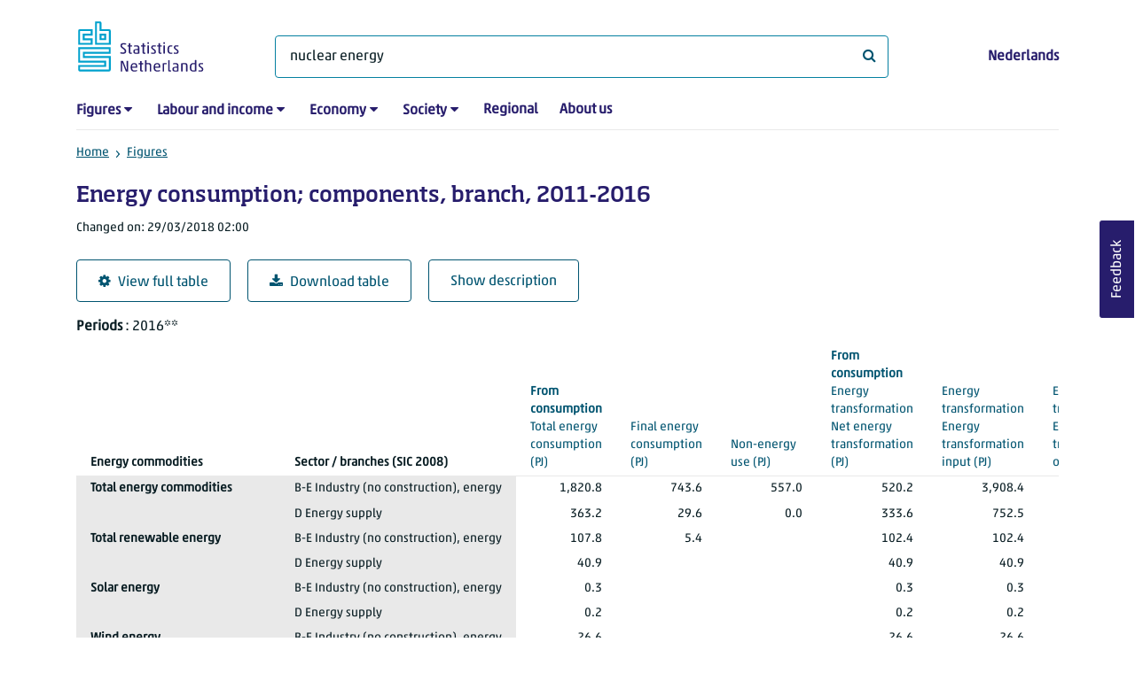

--- FILE ---
content_type: text/html; charset=utf-8
request_url: https://www.cbs.nl/en-gb/figures/detail/83141ENG?q=nuclear%20energy
body_size: 60899
content:
<!doctype html>
<html lang="en-GB" class="no-js">
<head>
    <meta charset="utf-8">
    <meta name="viewport" content="width=device-width, initial-scale=1, shrink-to-fit=no">
    <title>Energy consumption; components, branch, 2011-2016 | CBS</title>
    <meta name="DCTERMS:identifier" title="XSD.anyURI" content="https://www.cbs.nl/en-gb/figures/detail/83141ENG?q=nuclear%20energy" />
    <meta name="DCTERMS.title" content="Energy consumption; components, branch, 2011-2016" />
    <meta name="DCTERMS.type" title="OVERHEID.Informatietype" content="webpagina" />
    <meta name="DCTERMS.language" title="XSD.language" content="en-GB" />
    <meta name="DCTERMS.authority" title="OVERHEID.Organisatie" content="Statistics Netherlands" />
    <meta name="DCTERMS.creator" title="OVERHEID.Organisatie" content="Statistics Netherlands" />
    <meta name="DCTERMS.modified" title="XSD.dateTime" content="2018-03-29T02:00:00+02:00" />
    <meta name="DCTERMS.temporal" content="" />
    <meta name="DCTERMS.spatial" title="OVERHEID.Koninkrijksdeel" content="The Netherlands" />
    <meta name="description" />
    <meta name="generator" content="CBS Website, Versie 1.2.0.0" />
    <meta name="keywords" content="" />
    <meta name="robots" content="" />

    <link rel="canonical" href="https://www.cbs.nl/en-gb/figures/detail/83141ENG" />
    <!-- prefetch dns lookups -->
    <link rel="dns-prefetch" href="//cdn.cbs.nl" />
    <link rel="dns-prefetch" href="//cdnjs.cloudflare.com" />
    <link rel="dns-prefetch" href="//code.highcharts.com" />
    <link rel="dns-prefetch" href="//cdn.jsdelivr.net" />

    <!-- preload fonts -->
    <link rel="preload" href="//cdn.cbs.nl/cdn/fonts/soho-medium.woff2" as="font" type="font/woff2" crossorigin>
    <link rel="preload" href="//cdn.cbs.nl/cdn/fonts/akko-regular.woff2" as="font" type="font/woff2" crossorigin>
    <link rel="preload" href="//cdnjs.cloudflare.com/ajax/libs/font-awesome/4.7.0/fonts/fontawesome-webfont.woff2?v=4.7.0" as="font" type="font/woff2" crossorigin>

    <link rel="apple-touch-icon" sizes="180x180" href="https://cdn.cbs.nl/cdn/images/apple-touch-icon.png">
    <link rel="icon" type="image/png" sizes="32x32" href="https://cdn.cbs.nl/cdn/images/favicon-32x32.png">
    <link rel="icon" type="image/png" sizes="16x16" href="https://cdn.cbs.nl/cdn/images/favicon-16x16.png">
    <link rel="manifest" href="https://cdn.cbs.nl/cdn/images/site.webmanifest">
    <link rel="mask-icon" href="https://cdn.cbs.nl/cdn/images/safari-pinned-tab.svg" color="#00a1cd">
    <link rel="shortcut icon prefetch" href="https://cdn.cbs.nl/cdn/images/favicon.ico">
    <link rel="me" href="https://social.overheid.nl/@CBSstatistiek">
    <meta name="msapplication-TileColor" content="#271d6c">
    <meta name="msapplication-config" content="https://cdn.cbs.nl/cdn/images/browserconfig.xml">
    <meta name="theme-color" content="#00A1CD" />
    <meta name="twitter:card" content="summary_large_image" />
    <meta name="twitter:site" content="cbs.nl" />
    <meta name="twitter:site:id" content="statistiekcbs" />
    <meta property="og:image" content="https://cdn.cbs.nl/cdn/images/cbs-ingang-heerlen.jpg" />
    <meta property="og:title" content="Energy consumption; components, branch, 2011-2016" />
    <meta property="og:type" content="website" />
    <meta property="og:url" content="https://www.cbs.nl/en-gb/figures/detail/83141ENG?q=nuclear%20energy" />
    <meta property="og:locale" content="en_GB">
    <meta property="og:site_name" content="Statistics Netherlands" />
    <meta property="og:description" />
    <link rel="stylesheet" href="https://cdn.jsdelivr.net/npm/bootstrap@5.3.3/dist/css/bootstrap.min.css" integrity="sha384-QWTKZyjpPEjISv5WaRU9OFeRpok6YctnYmDr5pNlyT2bRjXh0JMhjY6hW+ALEwIH" crossorigin="anonymous">
    <link rel="stylesheet" href="https://cdnjs.cloudflare.com/ajax/libs/font-awesome/4.7.0/css/font-awesome.css" integrity="sha512-5A8nwdMOWrSz20fDsjczgUidUBR8liPYU+WymTZP1lmY9G6Oc7HlZv156XqnsgNUzTyMefFTcsFH/tnJE/+xBg==" crossorigin="anonymous" referrerpolicy="no-referrer" />
    <link rel="stylesheet" href="https://www.cbs.nl/content/css-v5/cbs.min.css" />
    <link rel="stylesheet" href="https://www.cbs.nl/content/css-v5/cbs-print.min.css" media="print" />
    <script nonce="wnLZgHDzu5m4pC+3cYhFVgyUXMcgEKPJ6ISPxnSEXbA=">
        document.documentElement.classList.remove("no-js");
    </script>
    <script nonce="wnLZgHDzu5m4pC+3cYhFVgyUXMcgEKPJ6ISPxnSEXbA=" src="https://cdnjs.cloudflare.com/ajax/libs/jquery/3.5.1/jquery.min.js" integrity="sha512-bLT0Qm9VnAYZDflyKcBaQ2gg0hSYNQrJ8RilYldYQ1FxQYoCLtUjuuRuZo+fjqhx/qtq/1itJ0C2ejDxltZVFg==" crossorigin="anonymous"></script>
    <noscript>
        <style nonce="wnLZgHDzu5m4pC+3cYhFVgyUXMcgEKPJ6ISPxnSEXbA=">
            .collapse {
                display: block;
            }

            .highchartContainerClass, .if-collapsed {
                display: none;
            }
        </style>
    </noscript>
<script nonce="wnLZgHDzu5m4pC+3cYhFVgyUXMcgEKPJ6ISPxnSEXbA=" type="text/javascript">
window.dataLayer = window.dataLayer || [];
window.dataLayer.push({
nonce: "wnLZgHDzu5m4pC+3cYhFVgyUXMcgEKPJ6ISPxnSEXbA=",
"ftg_type": "informer",
"section": "dataset statline",
"sitecore_id": "83141ENG",
"template_name": "Dataset detail page",
"language": "en-GB"
});  </script>
</head>
<body class="">
    <!--PIWIK-->
<script nonce="wnLZgHDzu5m4pC+3cYhFVgyUXMcgEKPJ6ISPxnSEXbA=" type="text/javascript">
(function(window, document, dataLayerName, id) {
window[dataLayerName]=window[dataLayerName]||[],window[dataLayerName].push({start:(new Date).getTime(),event:"stg.start"});var scripts=document.getElementsByTagName('script')[0],tags=document.createElement('script');
function stgCreateCookie(a,b,c){var d="";if(c){var e=new Date;e.setTime(e.getTime()+24*c*60*60*1e3),d="; expires="+e.toUTCString();f="; SameSite=Strict"}document.cookie=a+"="+b+d+"; path=/"}
var isStgDebug=(window.location.href.match("stg_debug")||document.cookie.match("stg_debug"))&&!window.location.href.match("stg_disable_debug");stgCreateCookie("stg_debug",isStgDebug?1:"",isStgDebug?14:-1);
var qP=[];dataLayerName!=="dataLayer"&&qP.push("data_layer_name="+dataLayerName),qP.push("use_secure_cookies"),isStgDebug&&qP.push("stg_debug");var qPString=qP.length>0?("?"+qP.join("&")):"";
tags.async=!0,tags.src="//cbs.containers.piwik.pro/"+id+".js"+qPString,scripts.parentNode.insertBefore(tags,scripts);
!function(a,n,i){a[n]=a[n]||{};for(var c=0;c<i.length;c++)!function(i){a[n][i]=a[n][i]||{},a[n][i].api=a[n][i].api||function(){var a=[].slice.call(arguments,0);"string"==typeof a[0]&&window[dataLayerName].push({event:n+"."+i+":"+a[0],parameters:[].slice.call(arguments,1)})}}(i[c])}(window,"ppms",["tm","cm"]);
})(window, document, 'dataLayer', '7cd61318-6d21-4775-b1b2-64ec78d416e1');
</script>

    <a class="visually-hidden-focusable" href="#main">Skip to main content</a>

    
<div id="nav-header" class="container px-3">
    <nav class="navbar navbar-expand-lg flex-wrap pt-3">
        <div class="container-fluid px-0">
            <div>
                <a href="/en-gb" title="CBS home" class="navbar-brand ms-auto pb-0">
                    <img class="d-inline-block navbar-brand-logo"  src="https://cdn.cbs.nl/icons/navigation/cbs-logo-brand-en.svg" alt="Statistics Netherlands" />
                </a>
            </div>
            <div>
                <button id="hamburger-button" type="button" class="navbar-toggler navbar-right collapsed mt-2" data-bs-toggle="collapse" data-bs-target="#nav-mainmenu" aria-expanded="false" aria-controls="nav-mainmenu">
                    <span id="hamburger-open-icon" class="ci ci-hamburger"><span class="visually-hidden">Show navigation menu</span></span>
                    <span id="hamburger-close-icon" class="ci ci-close d-none"><span class="visually-hidden">Close navigation menu</span></span>
                </button>
            </div>
            <div id="search-bar" class="d-flex justify-content-center col-12 col-lg-8 px-0 px-lg-4 pt-3">
                <form id="navigation-search" action="/en-gb/search" class="col-12 px-0 pb-2 pt-lg-2 pb-lg-0">
                    <div class="input-group flex-fill">
                        <span id="close-search-icon" class="d-none">
                            <i class="ci ci-back mt-2" title="back"></i>
                        </span>
                        <label for="searchfield-input" class="d-none">What are you looking for?</label>
                        <input id="searchfield-input" name="q" class="form-control mb-lg-0" type="search" placeholder="What are you looking for?" aria-label="What are you looking for?" value="nuclear energy">
                        <button type="submit" class="search-input-icon" id="search-icon" title="Search">
                            <span class="fa fa-search" aria-hidden="true"></span>
                            <span class="visually-hidden">What are you looking for?</span>
                        </button>
                    </div>
                </form>
            </div>
            <div class="navbar-right d-none d-lg-block ms-auto mt-lg-4">
                <a href="/nl-nl/cijfers" lang="nl" hreflang="nl">Nederlands</a>
            </div>
            <div class="d-block col-12 px-0 ps-lg-0">
                <div id="nav-mainmenu" class="collapse navbar-collapse fake-modal-body ps-0 pt-3 pt-lg-4">
                    <ul id="collapsible-menu" class="navbar-nav me-auto col-12">
                                <li aria-haspopup="true" class="nav-item has-submenu pe-lg-4 collapsed" data-bs-toggle="collapse" data-bs-target="#dropdown-submenu-0" aria-expanded="false">
                                    <a href="/en-gb/figures">Figures</a>
                                            <button type="button" aria-label="submenu Figures" class="d-lg-none float-end">
                                                <i class="fa fa-chevron-down pt-1"></i>
                                            </button>
                                            <ul id="dropdown-submenu-0" class="submenu dropdown-menu collapse mt-1" aria-expanded="false" data-bs-parent="#collapsible-menu">
                                                    <li class="dropdown-item">
                                                        <a href="https://opendata.cbs.nl/#/CBS/en/">StatLine</a>
                                                    </li>
                                                    <li class="dropdown-item">
                                                        <a href="/en-gb/figures/statline/information-about-statline">Information about StatLine</a>
                                                    </li>
                                                    <li class="dropdown-item">
                                                        <a href="/en-gb/our-services/open-data/statline-as-open-data">Open Data</a>
                                                    </li>
                                            </ul>
                                </li>
                                <li aria-haspopup="true" class="nav-item has-submenu pe-lg-4 collapsed" data-bs-toggle="collapse" data-bs-target="#dropdown-submenu-1" aria-expanded="false">
                                    <a href="/en-gb/labour-and-income">Labour and income</a>
                                            <button type="button" aria-label="submenu Labour and income" class="d-lg-none float-end">
                                                <i class="fa fa-chevron-down pt-1"></i>
                                            </button>
                                            <ul id="dropdown-submenu-1" class="submenu dropdown-menu collapse mt-1" aria-expanded="false" data-bs-parent="#collapsible-menu">
                                                    <li class="dropdown-item">
                                                        <a href="/en-gb/labour-and-income/labour-and-social-security">Labour and social security</a>
                                                    </li>
                                                    <li class="dropdown-item">
                                                        <a href="/en-gb/labour-and-income/income-and-spending">Income and spending</a>
                                                    </li>
                                            </ul>
                                </li>
                                <li aria-haspopup="true" class="nav-item has-submenu pe-lg-4 collapsed" data-bs-toggle="collapse" data-bs-target="#dropdown-submenu-2" aria-expanded="false">
                                    <a href="/en-gb/economy">Economy</a>
                                            <button type="button" aria-label="submenu Economy" class="d-lg-none float-end">
                                                <i class="fa fa-chevron-down pt-1"></i>
                                            </button>
                                            <ul id="dropdown-submenu-2" class="submenu dropdown-menu collapse mt-1" aria-expanded="false" data-bs-parent="#collapsible-menu">
                                                    <li class="dropdown-item">
                                                        <a href="/en-gb/economy/enterprises">Enterprises</a>
                                                    </li>
                                                    <li class="dropdown-item">
                                                        <a href="/en-gb/economy/construction-and-housing">Construction and housing</a>
                                                    </li>
                                                    <li class="dropdown-item">
                                                        <a href="/en-gb/economy/financial-and-business-services">Financial and business services</a>
                                                    </li>
                                                    <li class="dropdown-item">
                                                        <a href="/en-gb/economy/trade-hotels-and-restaurants">Trade, hotels and restaurants</a>
                                                    </li>
                                                    <li class="dropdown-item">
                                                        <a href="/en-gb/economy/manufacturing-and-energy">Manufacturing and energy</a>
                                                    </li>
                                                    <li class="dropdown-item">
                                                        <a href="/en-gb/economy/international-trade">International trade</a>
                                                    </li>
                                                    <li class="dropdown-item">
                                                        <a href="/en-gb/economy/agriculture">Agriculture</a>
                                                    </li>
                                                    <li class="dropdown-item">
                                                        <a href="/en-gb/economy/macroeconomics">Macroeconomics</a>
                                                    </li>
                                                    <li class="dropdown-item">
                                                        <a href="/en-gb/economy/government-and-politics">Government and politics</a>
                                                    </li>
                                                    <li class="dropdown-item">
                                                        <a href="/en-gb/economy/prices">Prices</a>
                                                    </li>
                                            </ul>
                                </li>
                                <li aria-haspopup="true" class="nav-item has-submenu pe-lg-4 collapsed" data-bs-toggle="collapse" data-bs-target="#dropdown-submenu-3" aria-expanded="false">
                                    <a href="/en-gb/society">Society</a>
                                            <button type="button" aria-label="submenu Society" class="d-lg-none float-end">
                                                <i class="fa fa-chevron-down pt-1"></i>
                                            </button>
                                            <ul id="dropdown-submenu-3" class="submenu dropdown-menu collapse mt-1" aria-expanded="false" data-bs-parent="#collapsible-menu">
                                                    <li class="dropdown-item">
                                                        <a href="/en-gb/society/population">Population</a>
                                                    </li>
                                                    <li class="dropdown-item">
                                                        <a href="/en-gb/society/health-and-welfare">Health and welfare</a>
                                                    </li>
                                                    <li class="dropdown-item">
                                                        <a href="/en-gb/society/nature-and-environment">Nature and environment</a>
                                                    </li>
                                                    <li class="dropdown-item">
                                                        <a href="/en-gb/society/education">Education</a>
                                                    </li>
                                                    <li class="dropdown-item">
                                                        <a href="/en-gb/society/security-and-justice">Security and justice</a>
                                                    </li>
                                                    <li class="dropdown-item">
                                                        <a href="/en-gb/society/traffic-and-transport">Traffic and transport</a>
                                                    </li>
                                                    <li class="dropdown-item">
                                                        <a href="/en-gb/society/leisure-and-culture">Leisure and culture</a>
                                                    </li>
                                            </ul>
                                </li>
                                <li aria-haspopup="false" class="nav-item  pe-lg-4 collapsed" data-bs-toggle="collapse" data-bs-target="#dropdown-submenu-4" aria-expanded="false">
                                    <a href="/en-gb/dossier/regional-statistics">Regional</a>
                                </li>
                                <li aria-haspopup="false" class="nav-item  pe-lg-4 collapsed" data-bs-toggle="collapse" data-bs-target="#dropdown-submenu-5" aria-expanded="false">
                                    <a href="/en-gb/about-us">About us</a>
                                </li>
                        <li class="d-lg-none nav-item">
                            <a href="/nl-nl/cijfers" lang="nl" hreflang="nl">Language: Nederlands (NL)</a>
                        </li>
                    </ul>
                </div>
            </div>
        </div>
    </nav>

    <nav aria-label="breadcrumb">
        <div class="container-fluid breadcrumb-div px-0 pt-lg-3">
            <ol class="breadcrumb d-none d-lg-flex" id="breadcrumb-desktop">
                        <li class="breadcrumb-item d-flex">
                            <a href="https://www.cbs.nl/">Home</a>
                        </li>
                        <li class="breadcrumb-item d-flex">
                                <i class="ci-chevron-right pe-2"></i>
                            <a href="https://www.cbs.nl/en-gb/figures">Figures</a>
                        </li>
            </ol>
            <div class="d-lg-none pb-2">
                <ol class="list-unstyled mb-0" id="breadcrumb-mobile">
                    <li class="breadcrumb-item d-flex">
                        <i class="ci-chevron-left pe-2"></i>
                        <a href="https://www.cbs.nl/en-gb/figures">Figures</a>
                    </li>
                </ol>
            </div>
        </div>
    </nav>
<script nonce="wnLZgHDzu5m4pC+3cYhFVgyUXMcgEKPJ6ISPxnSEXbA=" type="application/ld+json">
{
	"@context": "https://schema.org",
	"@type": "BreadcrumbList",
	"itemListElement": [
		{"@type": "ListItem", "position":1, "name":"Home", "item":"https://www.cbs.nl/"},
		{"@type": "ListItem", "position":2, "name":"Figures", "item":"https://www.cbs.nl/en-gb/figures"}
	]
}
</script>
</div>
    <div class="container container-content no-js">
    <div class="row pb-5">
        <main id="main" role="main" class="col-12 px-3" tabindex="-1">
            <div class="odata-table-container">
    <article>
        <header>
            <h1>Energy consumption; components, branch, 2011-2016</h1>
            <section>
                    <span class="date" data-nosnippet><time datetime="2018-03-29T02:00:00&#x2B;02:00">Changed on: 29/03/2018 02:00</time></span>
            </section>
        </header>
        <section>
            <div class="mt-4">
                <a href="https://opendata.cbs.nl/#/CBS/en/dataset/83141ENG/table?searchKeywords=nuclear energy" class="btn btn-outline-dark col-10 col-lg-auto">
                    <i class="fa fa-cog" aria-hidden="true"></i>View full table
                </a>
                <button data-csv-table-id="_83141ENG" class="btn btn-outline-dark col-10 col-lg-auto exportcsv" aria-label="Download table">
                    <i class="fa fa-download" aria-hidden="true"></i>Download table
                </button>
                <a href="#shortTableDescription" class="btn btn-outline-dark col-10 col-lg-auto" role="button">
                    Show description
                </a>
            </div>
            <div class="table-responsive">
                <table class="table figure-table table-sm" id="_83141ENG">
                    <caption>
                        <p class="title visually-hidden">Energy consumption; components, branch, 2011-2016</p>
                        <p aria-hidden="true"><span class="topic-nogroup">Periods</span> : 2016**</p>
                    </caption>
                    <thead>
                        <tr>
                            <th scope="col" class="dimension" id="83141ENG-h-0"><span class="topic-nogroup">Energy commodities</span> </th>
                            <th scope="col" class="dimension" id="83141ENG-h-1"><span class="topic-nogroup">Sector / branches (SIC 2008)</span> </th>
                            <th scope="col" id="83141ENG-h-2" class="p-0"><span class="visually-hidden"><span class="topic-nogroup">Periods</span> </span></th>
                            <th scope="col" id="83141ENG-h-3"><a href="#TotalEnergyConsumption_1"><span class="topic-group-first">From consumption </span><span class="topic">Total energy consumption</span> (PJ)</a></th>
                            <th scope="col" id="83141ENG-h-4"><a href="#FinalEnergyConsumption_2"><span class="topic-group">From consumption </span><span class="topic">Final energy consumption</span> (PJ)</a></th>
                            <th scope="col" id="83141ENG-h-5"><a href="#NonEnergyUse_3"><span class="topic-group">From consumption </span><span class="topic">Non-energy use</span> (PJ)</a></th>
                            <th scope="col" id="83141ENG-h-6"><a href="#NetEnergyTransformation_4"><span class="topic-group-span-first">From consumption </span><span class="topic-group-with-parent">Energy transformation </span><span class="topic">Net energy transformation</span> (PJ)</a></th>
                            <th scope="col" id="83141ENG-h-7"><a href="#EnergyTransformationInput_5"><span class="topic-group-span">From consumption </span><span class="topic-group-with-parent">Energy transformation </span><span class="topic">Energy transformation input</span> (PJ)</a></th>
                            <th scope="col" id="83141ENG-h-8"><a href="#EnergyTransformationOutput_6"><span class="topic-group-span">From consumption </span><span class="topic-group-with-parent">Energy transformation </span><span class="topic">Energy transformation output (-)</span> (PJ)</a></th>
                            <th scope="col" id="83141ENG-h-9"><a href="#TotalEnergyConsumption_7"><span class="topic-group-first">From supply </span><span class="topic">Total energy consumption</span> (PJ)</a></th>
                            <th scope="col" id="83141ENG-h-10"><a href="#SupplyOfEnergy_9"><span class="topic-group">From supply </span><span class="topic">Supply of energy</span> (PJ)</a></th>
                            <th scope="col" id="83141ENG-h-11"><a href="#DeliveryOfEnergy_10"><span class="topic-group">From supply </span><span class="topic">Delivery of energy (-)</span> (PJ)</a></th>
                        </tr>
                    </thead>
                    <tbody>
                        <tr>
                            <th scope="row" id="83141ENG-r-0-0">Total energy commodities</th>
                            <th scope="row" id="83141ENG-r-0-1">B-E Industry (no construction), energy</th>
                            <th scope="row" id="83141ENG-r-0-2" class="p-0"><span class="visually-hidden">2016**</span></th>
                            <td headers="83141ENG-r-0-0 83141ENG-r-0-1 83141ENG-r-0-2 83141ENG-h-3" class="">1,820.8</td>
                            <td headers="83141ENG-r-0-0 83141ENG-r-0-1 83141ENG-r-0-2 83141ENG-h-4" class="">743.6</td>
                            <td headers="83141ENG-r-0-0 83141ENG-r-0-1 83141ENG-r-0-2 83141ENG-h-5" class="">557.0</td>
                            <td headers="83141ENG-r-0-0 83141ENG-r-0-1 83141ENG-r-0-2 83141ENG-h-6" class="">520.2</td>
                            <td headers="83141ENG-r-0-0 83141ENG-r-0-1 83141ENG-r-0-2 83141ENG-h-7" class="">3,908.4</td>
                            <td headers="83141ENG-r-0-0 83141ENG-r-0-1 83141ENG-r-0-2 83141ENG-h-8" class="">3,388.2</td>
                            <td headers="83141ENG-r-0-0 83141ENG-r-0-1 83141ENG-r-0-2 83141ENG-h-9" class="">1,820.8</td>
                            <td headers="83141ENG-r-0-0 83141ENG-r-0-1 83141ENG-r-0-2 83141ENG-h-10" class="">10,849.0</td>
                            <td headers="83141ENG-r-0-0 83141ENG-r-0-1 83141ENG-r-0-2 83141ENG-h-11" class="">.</td>
                        </tr>
                        <tr>
                            <th scope="row" id="83141ENG-r-1-0"><span class="visually-hidden">Total energy commodities</span></th>
                            <th scope="row" id="83141ENG-r-1-1">D Energy supply</th>
                            <th scope="row" id="83141ENG-r-1-2" class="p-0"><span class="visually-hidden">2016**</span></th>
                            <td headers="83141ENG-r-1-0 83141ENG-r-1-1 83141ENG-r-1-2 83141ENG-h-3" class="">363.2</td>
                            <td headers="83141ENG-r-1-0 83141ENG-r-1-1 83141ENG-r-1-2 83141ENG-h-4" class="">29.6</td>
                            <td headers="83141ENG-r-1-0 83141ENG-r-1-1 83141ENG-r-1-2 83141ENG-h-5" class="">0.0</td>
                            <td headers="83141ENG-r-1-0 83141ENG-r-1-1 83141ENG-r-1-2 83141ENG-h-6" class="">333.6</td>
                            <td headers="83141ENG-r-1-0 83141ENG-r-1-1 83141ENG-r-1-2 83141ENG-h-7" class="">752.5</td>
                            <td headers="83141ENG-r-1-0 83141ENG-r-1-1 83141ENG-r-1-2 83141ENG-h-8" class="">418.9</td>
                            <td headers="83141ENG-r-1-0 83141ENG-r-1-1 83141ENG-r-1-2 83141ENG-h-9" class="">363.3</td>
                            <td headers="83141ENG-r-1-0 83141ENG-r-1-1 83141ENG-r-1-2 83141ENG-h-10" class="">4,824.6</td>
                            <td headers="83141ENG-r-1-0 83141ENG-r-1-1 83141ENG-r-1-2 83141ENG-h-11" class="">.</td>
                        </tr>
                        <tr>
                            <th scope="row" id="83141ENG-r-2-0">Total renewable energy</th>
                            <th scope="row" id="83141ENG-r-2-1">B-E Industry (no construction), energy</th>
                            <th scope="row" id="83141ENG-r-2-2" class="p-0"><span class="visually-hidden">2016**</span></th>
                            <td headers="83141ENG-r-2-0 83141ENG-r-2-1 83141ENG-r-2-2 83141ENG-h-3" class="">107.8</td>
                            <td headers="83141ENG-r-2-0 83141ENG-r-2-1 83141ENG-r-2-2 83141ENG-h-4" class="">5.4</td>
                            <td headers="83141ENG-r-2-0 83141ENG-r-2-1 83141ENG-r-2-2 83141ENG-h-5" class=""></td>
                            <td headers="83141ENG-r-2-0 83141ENG-r-2-1 83141ENG-r-2-2 83141ENG-h-6" class="">102.4</td>
                            <td headers="83141ENG-r-2-0 83141ENG-r-2-1 83141ENG-r-2-2 83141ENG-h-7" class="">102.4</td>
                            <td headers="83141ENG-r-2-0 83141ENG-r-2-1 83141ENG-r-2-2 83141ENG-h-8" class=""></td>
                            <td headers="83141ENG-r-2-0 83141ENG-r-2-1 83141ENG-r-2-2 83141ENG-h-9" class="">107.8</td>
                            <td headers="83141ENG-r-2-0 83141ENG-r-2-1 83141ENG-r-2-2 83141ENG-h-10" class="">21.6</td>
                            <td headers="83141ENG-r-2-0 83141ENG-r-2-1 83141ENG-r-2-2 83141ENG-h-11" class="">67.5</td>
                        </tr>
                        <tr>
                            <th scope="row" id="83141ENG-r-3-0"><span class="visually-hidden">Total renewable energy</span></th>
                            <th scope="row" id="83141ENG-r-3-1">D Energy supply</th>
                            <th scope="row" id="83141ENG-r-3-2" class="p-0"><span class="visually-hidden">2016**</span></th>
                            <td headers="83141ENG-r-3-0 83141ENG-r-3-1 83141ENG-r-3-2 83141ENG-h-3" class="">40.9</td>
                            <td headers="83141ENG-r-3-0 83141ENG-r-3-1 83141ENG-r-3-2 83141ENG-h-4" class=""></td>
                            <td headers="83141ENG-r-3-0 83141ENG-r-3-1 83141ENG-r-3-2 83141ENG-h-5" class=""></td>
                            <td headers="83141ENG-r-3-0 83141ENG-r-3-1 83141ENG-r-3-2 83141ENG-h-6" class="">40.9</td>
                            <td headers="83141ENG-r-3-0 83141ENG-r-3-1 83141ENG-r-3-2 83141ENG-h-7" class="">40.9</td>
                            <td headers="83141ENG-r-3-0 83141ENG-r-3-1 83141ENG-r-3-2 83141ENG-h-8" class=""></td>
                            <td headers="83141ENG-r-3-0 83141ENG-r-3-1 83141ENG-r-3-2 83141ENG-h-9" class="">40.9</td>
                            <td headers="83141ENG-r-3-0 83141ENG-r-3-1 83141ENG-r-3-2 83141ENG-h-10" class="">4.3</td>
                            <td headers="83141ENG-r-3-0 83141ENG-r-3-1 83141ENG-r-3-2 83141ENG-h-11" class=""></td>
                        </tr>
                        <tr>
                            <th scope="row" id="83141ENG-r-4-0">Solar energy</th>
                            <th scope="row" id="83141ENG-r-4-1">B-E Industry (no construction), energy</th>
                            <th scope="row" id="83141ENG-r-4-2" class="p-0"><span class="visually-hidden">2016**</span></th>
                            <td headers="83141ENG-r-4-0 83141ENG-r-4-1 83141ENG-r-4-2 83141ENG-h-3" class="">0.3</td>
                            <td headers="83141ENG-r-4-0 83141ENG-r-4-1 83141ENG-r-4-2 83141ENG-h-4" class=""></td>
                            <td headers="83141ENG-r-4-0 83141ENG-r-4-1 83141ENG-r-4-2 83141ENG-h-5" class=""></td>
                            <td headers="83141ENG-r-4-0 83141ENG-r-4-1 83141ENG-r-4-2 83141ENG-h-6" class="">0.3</td>
                            <td headers="83141ENG-r-4-0 83141ENG-r-4-1 83141ENG-r-4-2 83141ENG-h-7" class="">0.3</td>
                            <td headers="83141ENG-r-4-0 83141ENG-r-4-1 83141ENG-r-4-2 83141ENG-h-8" class=""></td>
                            <td headers="83141ENG-r-4-0 83141ENG-r-4-1 83141ENG-r-4-2 83141ENG-h-9" class="">0.3</td>
                            <td headers="83141ENG-r-4-0 83141ENG-r-4-1 83141ENG-r-4-2 83141ENG-h-10" class=""></td>
                            <td headers="83141ENG-r-4-0 83141ENG-r-4-1 83141ENG-r-4-2 83141ENG-h-11" class=""></td>
                        </tr>
                        <tr>
                            <th scope="row" id="83141ENG-r-5-0"><span class="visually-hidden">Solar energy</span></th>
                            <th scope="row" id="83141ENG-r-5-1">D Energy supply</th>
                            <th scope="row" id="83141ENG-r-5-2" class="p-0"><span class="visually-hidden">2016**</span></th>
                            <td headers="83141ENG-r-5-0 83141ENG-r-5-1 83141ENG-r-5-2 83141ENG-h-3" class="">0.2</td>
                            <td headers="83141ENG-r-5-0 83141ENG-r-5-1 83141ENG-r-5-2 83141ENG-h-4" class=""></td>
                            <td headers="83141ENG-r-5-0 83141ENG-r-5-1 83141ENG-r-5-2 83141ENG-h-5" class=""></td>
                            <td headers="83141ENG-r-5-0 83141ENG-r-5-1 83141ENG-r-5-2 83141ENG-h-6" class="">0.2</td>
                            <td headers="83141ENG-r-5-0 83141ENG-r-5-1 83141ENG-r-5-2 83141ENG-h-7" class="">0.2</td>
                            <td headers="83141ENG-r-5-0 83141ENG-r-5-1 83141ENG-r-5-2 83141ENG-h-8" class=""></td>
                            <td headers="83141ENG-r-5-0 83141ENG-r-5-1 83141ENG-r-5-2 83141ENG-h-9" class="">0.2</td>
                            <td headers="83141ENG-r-5-0 83141ENG-r-5-1 83141ENG-r-5-2 83141ENG-h-10" class=""></td>
                            <td headers="83141ENG-r-5-0 83141ENG-r-5-1 83141ENG-r-5-2 83141ENG-h-11" class=""></td>
                        </tr>
                        <tr>
                            <th scope="row" id="83141ENG-r-6-0">Wind energy</th>
                            <th scope="row" id="83141ENG-r-6-1">B-E Industry (no construction), energy</th>
                            <th scope="row" id="83141ENG-r-6-2" class="p-0"><span class="visually-hidden">2016**</span></th>
                            <td headers="83141ENG-r-6-0 83141ENG-r-6-1 83141ENG-r-6-2 83141ENG-h-3" class="">26.6</td>
                            <td headers="83141ENG-r-6-0 83141ENG-r-6-1 83141ENG-r-6-2 83141ENG-h-4" class=""></td>
                            <td headers="83141ENG-r-6-0 83141ENG-r-6-1 83141ENG-r-6-2 83141ENG-h-5" class=""></td>
                            <td headers="83141ENG-r-6-0 83141ENG-r-6-1 83141ENG-r-6-2 83141ENG-h-6" class="">26.6</td>
                            <td headers="83141ENG-r-6-0 83141ENG-r-6-1 83141ENG-r-6-2 83141ENG-h-7" class="">26.6</td>
                            <td headers="83141ENG-r-6-0 83141ENG-r-6-1 83141ENG-r-6-2 83141ENG-h-8" class=""></td>
                            <td headers="83141ENG-r-6-0 83141ENG-r-6-1 83141ENG-r-6-2 83141ENG-h-9" class="">26.6</td>
                            <td headers="83141ENG-r-6-0 83141ENG-r-6-1 83141ENG-r-6-2 83141ENG-h-10" class=""></td>
                            <td headers="83141ENG-r-6-0 83141ENG-r-6-1 83141ENG-r-6-2 83141ENG-h-11" class=""></td>
                        </tr>
                        <tr>
                            <th scope="row" id="83141ENG-r-7-0"><span class="visually-hidden">Wind energy</span></th>
                            <th scope="row" id="83141ENG-r-7-1">D Energy supply</th>
                            <th scope="row" id="83141ENG-r-7-2" class="p-0"><span class="visually-hidden">2016**</span></th>
                            <td headers="83141ENG-r-7-0 83141ENG-r-7-1 83141ENG-r-7-2 83141ENG-h-3" class="">26.1</td>
                            <td headers="83141ENG-r-7-0 83141ENG-r-7-1 83141ENG-r-7-2 83141ENG-h-4" class=""></td>
                            <td headers="83141ENG-r-7-0 83141ENG-r-7-1 83141ENG-r-7-2 83141ENG-h-5" class=""></td>
                            <td headers="83141ENG-r-7-0 83141ENG-r-7-1 83141ENG-r-7-2 83141ENG-h-6" class="">26.1</td>
                            <td headers="83141ENG-r-7-0 83141ENG-r-7-1 83141ENG-r-7-2 83141ENG-h-7" class="">26.1</td>
                            <td headers="83141ENG-r-7-0 83141ENG-r-7-1 83141ENG-r-7-2 83141ENG-h-8" class=""></td>
                            <td headers="83141ENG-r-7-0 83141ENG-r-7-1 83141ENG-r-7-2 83141ENG-h-9" class="">26.1</td>
                            <td headers="83141ENG-r-7-0 83141ENG-r-7-1 83141ENG-r-7-2 83141ENG-h-10" class=""></td>
                            <td headers="83141ENG-r-7-0 83141ENG-r-7-1 83141ENG-r-7-2 83141ENG-h-11" class=""></td>
                        </tr>
                        <tr>
                            <th scope="row" id="83141ENG-r-8-0">Nuclear energy</th>
                            <th scope="row" id="83141ENG-r-8-1">B-E Industry (no construction), energy</th>
                            <th scope="row" id="83141ENG-r-8-2" class="p-0"><span class="visually-hidden">2016**</span></th>
                            <td headers="83141ENG-r-8-0 83141ENG-r-8-1 83141ENG-r-8-2 83141ENG-h-3" class="">38.4</td>
                            <td headers="83141ENG-r-8-0 83141ENG-r-8-1 83141ENG-r-8-2 83141ENG-h-4" class=""></td>
                            <td headers="83141ENG-r-8-0 83141ENG-r-8-1 83141ENG-r-8-2 83141ENG-h-5" class=""></td>
                            <td headers="83141ENG-r-8-0 83141ENG-r-8-1 83141ENG-r-8-2 83141ENG-h-6" class="">38.4</td>
                            <td headers="83141ENG-r-8-0 83141ENG-r-8-1 83141ENG-r-8-2 83141ENG-h-7" class="">38.4</td>
                            <td headers="83141ENG-r-8-0 83141ENG-r-8-1 83141ENG-r-8-2 83141ENG-h-8" class=""></td>
                            <td headers="83141ENG-r-8-0 83141ENG-r-8-1 83141ENG-r-8-2 83141ENG-h-9" class="">38.4</td>
                            <td headers="83141ENG-r-8-0 83141ENG-r-8-1 83141ENG-r-8-2 83141ENG-h-10" class=""></td>
                            <td headers="83141ENG-r-8-0 83141ENG-r-8-1 83141ENG-r-8-2 83141ENG-h-11" class=""></td>
                        </tr>
                        <tr>
                            <th scope="row" id="83141ENG-r-9-0"><span class="visually-hidden">Nuclear energy</span></th>
                            <th scope="row" id="83141ENG-r-9-1">D Energy supply</th>
                            <th scope="row" id="83141ENG-r-9-2" class="p-0"><span class="visually-hidden">2016**</span></th>
                            <td headers="83141ENG-r-9-0 83141ENG-r-9-1 83141ENG-r-9-2 83141ENG-h-3" class="">38.4</td>
                            <td headers="83141ENG-r-9-0 83141ENG-r-9-1 83141ENG-r-9-2 83141ENG-h-4" class=""></td>
                            <td headers="83141ENG-r-9-0 83141ENG-r-9-1 83141ENG-r-9-2 83141ENG-h-5" class=""></td>
                            <td headers="83141ENG-r-9-0 83141ENG-r-9-1 83141ENG-r-9-2 83141ENG-h-6" class="">38.4</td>
                            <td headers="83141ENG-r-9-0 83141ENG-r-9-1 83141ENG-r-9-2 83141ENG-h-7" class="">38.4</td>
                            <td headers="83141ENG-r-9-0 83141ENG-r-9-1 83141ENG-r-9-2 83141ENG-h-8" class=""></td>
                            <td headers="83141ENG-r-9-0 83141ENG-r-9-1 83141ENG-r-9-2 83141ENG-h-9" class="">38.4</td>
                            <td headers="83141ENG-r-9-0 83141ENG-r-9-1 83141ENG-r-9-2 83141ENG-h-10" class=""></td>
                            <td headers="83141ENG-r-9-0 83141ENG-r-9-1 83141ENG-r-9-2 83141ENG-h-11" class=""></td>
                        </tr>
                        <tr>
                            <th scope="row" id="83141ENG-r-10-0">Waste and other energy sources</th>
                            <th scope="row" id="83141ENG-r-10-1">B-E Industry (no construction), energy</th>
                            <th scope="row" id="83141ENG-r-10-2" class="p-0"><span class="visually-hidden">2016**</span></th>
                            <td headers="83141ENG-r-10-0 83141ENG-r-10-1 83141ENG-r-10-2 83141ENG-h-3" class="">43.1</td>
                            <td headers="83141ENG-r-10-0 83141ENG-r-10-1 83141ENG-r-10-2 83141ENG-h-4" class="">3.4</td>
                            <td headers="83141ENG-r-10-0 83141ENG-r-10-1 83141ENG-r-10-2 83141ENG-h-5" class=""></td>
                            <td headers="83141ENG-r-10-0 83141ENG-r-10-1 83141ENG-r-10-2 83141ENG-h-6" class="">39.7</td>
                            <td headers="83141ENG-r-10-0 83141ENG-r-10-1 83141ENG-r-10-2 83141ENG-h-7" class="">39.7</td>
                            <td headers="83141ENG-r-10-0 83141ENG-r-10-1 83141ENG-r-10-2 83141ENG-h-8" class=""></td>
                            <td headers="83141ENG-r-10-0 83141ENG-r-10-1 83141ENG-r-10-2 83141ENG-h-9" class="">43.1</td>
                            <td headers="83141ENG-r-10-0 83141ENG-r-10-1 83141ENG-r-10-2 83141ENG-h-10" class="">9.2</td>
                            <td headers="83141ENG-r-10-0 83141ENG-r-10-1 83141ENG-r-10-2 83141ENG-h-11" class="">1.5</td>
                        </tr>
                        <tr>
                            <th scope="row" id="83141ENG-r-11-0"><span class="visually-hidden">Waste and other energy sources</span></th>
                            <th scope="row" id="83141ENG-r-11-1">D Energy supply</th>
                            <th scope="row" id="83141ENG-r-11-2" class="p-0"><span class="visually-hidden">2016**</span></th>
                            <td headers="83141ENG-r-11-0 83141ENG-r-11-1 83141ENG-r-11-2 83141ENG-h-3" class="">1.3</td>
                            <td headers="83141ENG-r-11-0 83141ENG-r-11-1 83141ENG-r-11-2 83141ENG-h-4" class=""></td>
                            <td headers="83141ENG-r-11-0 83141ENG-r-11-1 83141ENG-r-11-2 83141ENG-h-5" class=""></td>
                            <td headers="83141ENG-r-11-0 83141ENG-r-11-1 83141ENG-r-11-2 83141ENG-h-6" class="">1.3</td>
                            <td headers="83141ENG-r-11-0 83141ENG-r-11-1 83141ENG-r-11-2 83141ENG-h-7" class="">1.3</td>
                            <td headers="83141ENG-r-11-0 83141ENG-r-11-1 83141ENG-r-11-2 83141ENG-h-8" class=""></td>
                            <td headers="83141ENG-r-11-0 83141ENG-r-11-1 83141ENG-r-11-2 83141ENG-h-9" class="">1.3</td>
                            <td headers="83141ENG-r-11-0 83141ENG-r-11-1 83141ENG-r-11-2 83141ENG-h-10" class=""></td>
                            <td headers="83141ENG-r-11-0 83141ENG-r-11-1 83141ENG-r-11-2 83141ENG-h-11" class=""></td>
                        </tr>
                    </tbody>
                    <tfoot>
                        <tr>
                            <td colspan="12">Source: CBS.</td>
                        </tr>
                    </tfoot>
                </table>
                <span class="explanationlink"><i class="fa fa-link me-3" title="Link" aria-hidden="true"></i><a href="https://www.cbs.nl//en-gb/figures/statline/explanation-of-symbols">Explanation of symbols</a></span>
            </div>
            <div id="shortTableDescription" class="mt-3">
                <h2>Table explanation</h2>
                <div>
                    <br />This table shows the consumption of energy of companies broken down by branche based on the Standard Industrial Classification (SIC 2008). Consumption of energy can calculated in two ways. First from a consumption perspective. Consumption is final energy consumption plus non-energy use plus net energy transformation. The latter is the amount of energy lost during the transformation of energy commodities. Second from a supply perspective. Energy consumption is indigenous production plus supply minus delivery of energy plus stock change. The result of these two calculation perspectives is the same. The table also shows energy transformation input (the amount of energy used to produce other energy commodities) and energy transformation output (the amount of energy transformed from another energy commodity). <br /><br />Data available from: 2011.<br /><br />Status of the figures:<br />Figures up to 2014 are definite. Figures of 2015 and 2016 are revised provisional.<br /><br />Changes as of 23 March 2018:<br />None, this table has been discontinued.<br />The successor of this table is 'Energy balance sheet; supply and consumption, sector'. See section 3.<br /><br />Changes as of 27 December 2017<br />Figures for 2015 and 2016 have been adjusted.<br />Figures for 2011 up to and including 2014 have been revised. See section 4 for explanations.<br /><br />When will new figures be published?<br />Not applicable.<br /><br />
                </div>
            </div>
            <div id="topicDescription" class="mt-3">
                <h2>Description topics</h2>
                <dl><dt id="" class="level1">From consumption</dt><dd>Calculated from consumption energy consumption is final energy consumption plus non-energy use plus net energy transformation.<dl><dt id="TotalEnergyConsumption_1" class="level2 topic">Total energy consumption</dt><dd>The amount of energy used by companies, households and transport in the Netherlands. Energy can be used<br/>- for transformation into other energy commodities, this is input minus the energy produced.<br/>- as final consumption.<br/><br/>Energy consumption is final energy consumption plus non-energy use plus net energy transformation.</dd></dl><dl><dt id="FinalEnergyConsumption_2" class="level2 topic">Final energy consumption</dt><dd>Final consumption of energy. No useful energy commodity remains.<br/><br/>Examples are the combustion of natural gas in boilers, household electricity consumption and the consumption of motor fuels for transport.</dd></dl><dl><dt id="NonEnergyUse_3" class="level2 topic">Non-energy use</dt><dd>Use of an energy commodity for a product that is not energy. The energy used for the production process remains in the product. E.g. use of oil for the production of plastics, or natural gas for fertilisers.</dd></dl><dl><dt id="" class="level2">Energy transformation</dt><dd>Transformation of one energy commodity into another. This may be a transformation from a fuel into heat or power. It may also be a physical processing of one fuel into another, like the transformation of crude oil into motor gasoline.<dl><dt id="NetEnergyTransformation_4" class="level3 topic">Net energy transformation</dt><dd>The difference between transformation input and transformation output.<br/><br/>Net energy transformation is the sum of:<br/>- Electricity/CHP transformation<br/>- Other transformation.<br/><br/>For primary energy commodities, like natural gas and coal, net transformation is always positive. For secondary energy commodities, like electricity or gasoline it is always negative. Obviously, the output for these commodities is higher than the input. For the total of energy commodities, this is the amount of energy lost during the transformation of energy commodities.</dd></dl><dl><dt id="EnergyTransformationInput_5" class="level3 topic">Energy transformation input</dt><dd>The amount of energy used to produce other energy commodities. This may be a transformation from a fuel into heat or power. It may also be a physical processing of one fuel into another, like the transformation of crude oil into motor gasoline.</dd></dl><dl><dt id="EnergyTransformationOutput_6" class="level3 topic">Energy transformation output (-)</dt><dd>The amount of energy transformed from another energy commodity. This may be heat or power made from another fuel. It may also be the production of a fuel by a physical processing of another fuel, e.g. production of motor gasoline from crude oil.</dd></dl></dd></dl></dd><dt id="" class="level1">From supply</dt><dd>Calculated from supply energy consumption is indigenous production plus supply of energy minus delivery of energy plus stock change.<dl><dt id="TotalEnergyConsumption_7" class="level2 topic">Total energy consumption</dt><dd>The amount of energy used by companies, households and transport in the Netherlands. Energy can be used<br/>- for transformation into other energy commodities, this is input minus the energy produced.<br/>- as final consumption.<br/><br/>Energy consumption is indigenous production plus supply of energy minus delivery of energy plus stock change.</dd></dl><dl><dt id="SupplyOfEnergy_9" class="level2 topic">Supply of energy</dt><dd>Energy imported, bought or received in the Netherlands.</dd></dl><dl><dt id="DeliveryOfEnergy_10" class="level2 topic">Delivery of energy (-)</dt><dd>Energy exported, sold or delivered in the Netherlands.</dd></dl></dd></dl>
            </div>
        </section>
    </article>
</div>
<script nonce="wnLZgHDzu5m4pC+3cYhFVgyUXMcgEKPJ6ISPxnSEXbA=" type="application/ld+json">
        {
        "@context": "http://schema.org/",
        "@type": "Dataset",
        "name": "Energy consumption; components, branch, 2011-2016",
        "description": "This table shows the consumption of energy of companies broken down by branche based on the Standard Industrial Classification (SIC 2008). Consumption of energy can calculated in two ways. First from a consumption perspective. Consumption is final energy consumption plus non-energy use plus net energy transformation. The latter is the amount of energy lost during the transformation of energy commodities. Second from a supply perspective. Energy consumption is indigenous production plus supply minus delivery of energy plus stock change. The result of these two calculation perspectives is the same. The table also shows energy transformation input (the amount of energy used to produce other energy commodities) and energy transformation output (the amount of energy transformed from another energy commodity). &#xA;&#xA;Data available from: 2011.&#xA;&#xA;Status of the figures:&#xA;Figures up to 2014 are definite. Figures of 2015 and 2016 are revised provisional.&#xA;&#xA;Changes as of 23 March 2018:&#xA;None, this table has been discontinued.&#xA;The successor of this table is &#x27;Energy balance sheet; supply and consumption, sector&#x27;. See section 3.&#xA;&#xA;Changes as of 27 December 2017&#xA;Figures for 2015 and 2016 have been adjusted.&#xA;Figures for 2011 up to and including 2014 have been revised. See section 4 for explanations.&#xA;&#xA;When will new figures be published?&#xA;Not applicable.&#xA;&#xA;",
        "url": "https://www.cbs.nl/en-gb/figures/detail/83141ENG",
        "sameAs": "https://opendata.cbs.nl/#/CBS/nl/dataset/83141ENG/table",
        "temporalCoverage": "2011/2016",
        "dateCreated" : "2018-03-29T02:00:00+02:00",
        "dateModified" : "2017-12-27T02:00:00+01:00",
        "datePublished" : "2018-03-29T02:00:00+02:00",
        "spatialCoverage":"The Netherlands",
        "license":"https://creativecommons.org/licenses/by/4.0/",
        "isAccessibleForFree" : true,
        "creator": {
        "@type": "Organization",
        "url": "https://www.cbs.nl",
        "name": "Centraal Bureau voor de Statistiek",
        "alternateName": "Statistics Netherlands",
        "contactPoint": {
        "type": "ContactPoint",
        "areaServed": "NL",
        "availableLanguage": [
        "Dutch",
        "English"
        ],
        "contactType": "customer service",
        "email": "https://www.cbs.nl/nl-nl/over-ons/contact/contactformulier",
        "hoursAvailable": "Mo,Tu,We,Th,Fr 08:30-17:30",
        "name": "Infoservice",
        "productSupported": "cbs.nl",
        "telephone": "+31 088 570 7070",
        "url": "https://www.cbs.nl/nl-nl/over-ons/contact/infoservice"
        }
        },
        "includedInDataCatalog": {
        "@type": "DataCatalog",
        "name": "cbs.nl"
        },
        "distribution": [
        {
        "@type": "DataDownload",
        "encodingFormat": "XML",
        "contentUrl": "https://opendata.cbs.nl/ODatafeed/OData/83141ENG/TypedDataSet"
        }
        ]
        }
</script>

<div id="surveyContent19b9493af9167389df8dfec260420eb7cd7c274d" /></div>        </main>
        <section class="col-12 sidebar-article">
</section>
    </div>
</div>
    <footer>
    <nav class="container">
        <div class="row multi-rows">
                    <div class="col-12 col-lg-3">
                        <h2 class="title">Services</h2>
                        <ul>
                                    <li>
                                        <a href="https://opendata.cbs.nl/#/CBS/en/">Figures/StatLine</a>
                                    </li>
                                    <li>
                                        <a href="/en-gb/our-services/how-to-calculate-rent-increases">Calculation of rent increase</a>
                                    </li>
                                    <li>
                                        <a href="/en-gb/our-services/open-data">Open Data</a>
                                    </li>
                                    <li>
                                        <a href="/en-gb/our-services/customised-services-microdata/microdata-conducting-your-own-research">Microdata</a>
                                    </li>
                                    <li>
                                        <a href="/en-gb/our-services/customised-services-microdata/additional-statistical-research">Additional statistical services</a>
                                    </li>
                                    <li>
                                        <a>Urban Data Centres</a>
                                    </li>
                                    <li>
                                        <a href="/en-gb/our-services/publications">Publications</a>
                                    </li>
                                    <li>
                                        <a href="/en-gb/our-services/methods">Methodology</a>
                                    </li>
                                    <li>
                                        <a href="/en-gb/our-services/blaise-software">Blaise</a>
                                    </li>
                        </ul>
                    </div>
                    <div class="col-12 col-lg-3">
                        <h2 class="title">Participants Survey</h2>
                        <ul>
                                    <li>
                                        <a href="/en-gb/participants-survey/businesses">Businesses</a>
                                    </li>
                                    <li>
                                        <a href="/en-gb/participants-survey/people">People</a>
                                    </li>
                                    <li>
                                        <a href="/en-gb/about-us/who-we-are/our-organisation/privacy">Privacy</a>
                                    </li>
                                    <li>
                                        <a href="/en-gb/participants-survey/rewards">Rewards</a>
                                    </li>
                        </ul>
                    </div>
                    <div class="col-12 col-lg-3">
                        <h2 class="title">About us</h2>
                        <ul>
                                    <li>
                                        <a href="/en-gb/about-us/contact">Contact</a>
                                    </li>
                                    <li>
                                        <a href="/en-gb/about-us/contact/press-office">Press</a>
                                    </li>
                                    <li>
                                        <a href="/en-gb/about-us/who-we-are">Who we are</a>
                                    </li>
                                    <li>
                                        <a href="/en-gb/about-us/innovation">Innovation</a>
                                    </li>
                                    <li>
                                        <a>Careers at CBS</a>
                                    </li>
                        </ul>
                    </div>
                    <div class="col-12 col-lg-3">
                        <h2 class="title">About this site</h2>
                        <ul>
                                    <li>
                                        <a href="/en-gb/about-us/website">Website</a>
                                    </li>
                                    <li>
                                        <a href="/en-gb/about-us/website/copyright">Copyright</a>
                                    </li>
                                    <li>
                                        <a href="/en-gb/about-us/website/cookies">Cookies</a>
                                    </li>
                                    <li>
                                        <a href="/en-gb/about-us/website/accessibility">Accessibility</a>
                                    </li>
                                    <li>
                                        <a href="/en-gb/about-us/website/coordinated-vulnerability-disclosure--cvd--">Reporting a vulnerability</a>
                                    </li>
                                    <li>
                                        <a href="/en-gb/our-services/archive">Archive</a>
                                    </li>
                                    <li>
                                        <a href="/en-gb/subscriptions">Subscriptions</a>
                                    </li>
                        </ul>
                    </div>
        </div>
        <div class="row mt-3 pt-2 justify-content-between">
            <div id="socials" class="col-12 col-lg-6">
                <h2 class="visually-hidden">Follow Statistics Netherlands</h2>
                <div role="list" class="mb-3">
                        <a href="https://www.linkedin.com/company/statistics-netherlands-cbs-nl" class="social" role="listitem">
                            <i class="ci ci-linkedin" aria-hidden="true"></i>
                            <span class="visually-hidden"></span>
                        </a>
                        <a href="https://www.youtube.com/playlist?list=PLekr62u_EkPwIlf3Q1OeJr0neCuOgzOhT" title="YouTube" class="social" role="listitem">
                            <i class="ci ci-youtube" aria-hidden="true"></i>
                            <span class="visually-hidden">YouTube</span>
                        </a>
                        <a href="https://www.cbs.nl/en-gb/rss-feeds" title="RSS" class="social" role="listitem">
                            <i class="ci ci-rss" aria-hidden="true"></i>
                            <span class="visually-hidden">RSS</span>
                        </a>
                </div>
            </div>
            <div id="sitelinks" class="col-12 col-lg-3 my-3 pt-2 my-lg-0 pt-lg-0">
                <ul>
                        <li>
                            <a href="/en-gb/publication-calendar">Publication calendar</a>
                        </li>
                        <li>
                            <a href="/en-gb/about-us/who-we-are/our-organisation/privacy">Privacy</a>
                        </li>
                </ul>
            </div>
        </div>
    </nav>
</footer>
<footer id="finish" class="container py-5">
    <div class="d-flex">
        <div id="payoff"><strong>Facts</strong> that matter</div>
        <div class="text-end">© CBS 2026</div>
    </div>
</footer>
    <script nonce="wnLZgHDzu5m4pC+3cYhFVgyUXMcgEKPJ6ISPxnSEXbA=" src="https://cdn.jsdelivr.net/npm/vanilla-lazyload@17.3.0/dist/lazyload.min.js" integrity="sha256-aso6FuYiAL+sfnyWzf4aJcSP8cmukPUFaTb3ZsmulSY=" crossorigin="anonymous"></script>
    
        <script nonce="wnLZgHDzu5m4pC+3cYhFVgyUXMcgEKPJ6ISPxnSEXbA=" src="https://www.cbs.nl/content/js/cbs-v5/cbs.min.js"></script>
    
    
    <script nonce="wnLZgHDzu5m4pC+3cYhFVgyUXMcgEKPJ6ISPxnSEXbA=" src="https://cdn.jsdelivr.net/npm/bootstrap@5.3.3/dist/js/bootstrap.bundle.min.js" integrity="sha384-YvpcrYf0tY3lHB60NNkmXc5s9fDVZLESaAA55NDzOxhy9GkcIdslK1eN7N6jIeHz" crossorigin="anonymous"></script>
    <button tabindex="0" id="gfb-button">Feedback</button>

<!-- Mopinion Pastea.se start -->
<script nonce="wnLZgHDzu5m4pC+3cYhFVgyUXMcgEKPJ6ISPxnSEXbA=" type="text/javascript">
    (function () {
        var id = "0hKjknX8sDlwkxS2UPuSVYXJsi3fxhR0se9Bmyvr";
        var js = document.createElement("script");
        js.setAttribute("type", "text/javascript");
        js.setAttribute("src", "//deploy.mopinion.com/js/pastease.js");
        js.async = true; document.getElementsByTagName("head")[0].appendChild(js);
        var t = setInterval(function () {
            try {
                Pastease.load(id);
                clearInterval(t)
            } catch (e) { }
        }, 50)
    }
    )();
    document.getElementById("gfb-button").addEventListener("click", function () {
        srv.openModal(true, '5bab7930cf3555874c42446bea1d4f653b1a5f76');
    });
</script>
<!-- Mopinion Pastea.se end -->
</body>
</html>


--- FILE ---
content_type: application/javascript; charset=utf-8
request_url: https://cbs.containers.piwik.pro/7cd61318-6d21-4775-b1b2-64ec78d416e1.js?use_secure_cookies
body_size: 98137
content:
/**
 * All rights reserved to Piwik PRO, Poland, since 2015
 */

(function(stg,initial){stg=window.sevenTag=stg||{};stg.variables=initial.variables;stg.triggers=initial.triggers;stg.tags=initial.tags;stg.configuration=initial.configuration;stg.consentSettings=initial.consentSettings;stg.consentTemplatesSettings=initial.consentTemplatesSettings;}(window.sevenTag,{"variables":[{"id":"823ce072-3268-4a21-9eba-67c6aaeea69e","name":"DLV - eventAction","type":{"collector_name":"data_layer"},"value":"eventAction","options":[],"virtual":false,"metaSiteId":null},{"id":"3dbcb0f0-8aea-4887-9824-a9a7c262ac8e","name":"DLV - CBSIUB - selected_location_type","type":{"collector_name":"data_layer"},"value":"selected_location_type","options":[],"virtual":false,"metaSiteId":null},{"id":"12fb0ba9-9fe7-41f0-bea2-638b3ff1ddb4","name":"DLV - MJP Armoede - theme_title","type":{"collector_name":"data_layer"},"value":"thema_armoede_theme_title","options":[],"virtual":false,"metaSiteId":null},{"id":"34f9cdb2-469f-46e4-b7c3-91ab48311152","name":"DLV - MJP Armoede - error_message","type":{"collector_name":"data_layer"},"value":"thema_armoede_error_message","options":[],"virtual":false,"metaSiteId":null},{"id":"61e6bbde-77a6-4b96-bbdb-9d0ec1cd231d","name":"Huurmodule - dateerror - hidden","type":{"collector_name":"dom_element"},"value":"#dateerror.hidden","options":{"selector_type":"css","extract_text_content":false},"virtual":false,"metaSiteId":null},{"id":"a1f0f971-1c81-41a9-8fc5-b3ebdc673d35","name":"DLV - MJP Armoede - location_type","type":{"collector_name":"data_layer"},"value":"thema_armoede_location_type","options":[],"virtual":false,"metaSiteId":null},{"id":"57c768fc-b851-4e20-8d74-54845db75620","name":"DLV - SERP - search_filter_type","type":{"collector_name":"data_layer"},"value":"search_filter_type","options":[],"virtual":false,"metaSiteId":null},{"id":"ed175336-249a-43de-91f5-1957033fee4c","name":"DLV - CBSIUB - selected_category_index","type":{"collector_name":"data_layer"},"value":"selected_category_index","options":[],"virtual":false,"metaSiteId":null},{"id":"020c1bbe-2869-4c21-9073-b2bffc95785d","name":"Page Title","type":{"collector_name":"document"},"value":"title","options":[],"virtual":false,"metaSiteId":null},{"id":"e4e6e1fc-c235-461c-8c75-e9748ab517c1","name":"DLV - CBSIUB - selected_theme","type":{"collector_name":"data_layer"},"value":"selected_theme","options":[],"virtual":false,"metaSiteId":null},{"id":"21d83f09-927b-4b27-ad84-943f256a1ff0","name":"Huurmodule - dateerror","type":{"collector_name":"dom_element"},"value":"#dateerror","options":{"selector_type":"css","extract_text_content":true},"virtual":false,"metaSiteId":null},{"id":"218926d5-5366-4e0e-a61a-451c9c4726aa","name":"DLV - GreenDeal - greendeal_filter_search_term","type":{"collector_name":"data_layer"},"value":"greendeal_filter_search_term","options":[],"virtual":false,"metaSiteId":null},{"id":"a5b1f3f7-87b5-4bd0-8166-3275ee605106","name":"DLV - MJP Armoede - location","type":{"collector_name":"data_layer"},"value":"thema_armoede_location","options":[],"virtual":false,"metaSiteId":null},{"id":"e072ebec-097c-47f3-93c3-c4b77171c2e5","name":"DLV - BASIC - language","type":{"collector_name":"data_layer"},"value":"language","options":[],"virtual":false,"metaSiteId":null},{"id":"295cc4d2-d265-44b1-8c76-9fba88978530","name":"pathpart5","type":{"collector_name":"custom_javascript"},"value":"function() {\nreturn window.location.pathname.split('/')[5]\n}","options":[],"virtual":false,"metaSiteId":null},{"id":"b81d42cb-cf6a-4819-ae20-a4fd05b4f228","name":"DLV - CBSIUB - selected_location","type":{"collector_name":"data_layer"},"value":"selected_location","options":[],"virtual":false,"metaSiteId":null},{"id":"d9722b21-6fb1-40a0-9811-3e8f2c5de683","name":"DLV - CBSIUB - selected_sub_category_index","type":{"collector_name":"data_layer"},"value":"selected_sub_category_index","options":[],"virtual":false,"metaSiteId":null},{"id":"06359957-8356-4308-8f60-46121954d72e","name":"DLV - WERKENBIJ - job_title","type":{"collector_name":"data_layer"},"value":"job_title","options":[],"virtual":false,"metaSiteId":null},{"id":"d6bef62c-652f-4aac-af8a-2ff87b7454f7","name":"DLV - MBW - wheel_list_view","type":{"collector_name":"data_layer"},"value":"wheel_list_view","options":[],"virtual":false,"metaSiteId":null},{"id":"c1524b76-69ca-41ac-bd82-8e99ff3ea1a3","name":"DLV - BASIC - sitecore_id","type":{"collector_name":"data_layer"},"value":"sitecore_id","options":[],"virtual":false,"metaSiteId":null},{"id":"2476af31-fc09-4ae4-ab73-15f76f1cfea1","name":"Huurmodule - priceerror","type":{"collector_name":"dom_element"},"value":"#priceerror","options":{"selector_type":"css","extract_text_content":true},"virtual":false,"metaSiteId":null},{"id":"e11f24bd-77dd-4d28-8672-4c3090b1aa6f","name":"DLV - SERP - search_result","type":{"collector_name":"data_layer"},"value":"search_result","options":[],"virtual":false,"metaSiteId":null},{"id":"bdc36dbf-e0e7-4f8b-ae2e-f99f70dac904","name":"Kalture video available","type":{"collector_name":"custom_javascript"},"value":"function() {\n  if ( typeof kWidget === 'undefined' || kWidget === null ) {\n    return false;\n  } else {\n    return true;\n  }\n}","options":[],"virtual":false,"metaSiteId":null},{"id":"5e7fd0f1-c9c7-4867-8cfc-f7ae6244bdea","name":"DLV - CBSIUB - selected_year","type":{"collector_name":"data_layer"},"value":"selected_year","options":[],"virtual":false,"metaSiteId":null},{"id":"81ef6931-7b9e-4c71-830e-00c08840295f","name":"DLV - eventName","type":{"collector_name":"data_layer"},"value":"eventName","options":[],"virtual":false,"metaSiteId":null},{"id":"a0856542-daa3-45fb-be8e-bb41236786fc","name":"DLV - search_filter_type","type":{"collector_name":"data_layer"},"value":"search_filter_type","options":[],"virtual":false,"metaSiteId":null},{"id":"7448d92e-1f21-46da-bebf-94c48d2dc6b8","name":"DLV - CBSIUB - selected_category","type":{"collector_name":"data_layer"},"value":"selected_category","options":[],"virtual":false,"metaSiteId":null},{"id":"c43a3d7b-b8ba-4388-94d0-c548aaf44e07","name":"DLV - WERKENBIJ - employment_type","type":{"collector_name":"data_layer"},"value":"employment_type","options":[],"virtual":false,"metaSiteId":null},{"id":"1bae0eea-26fd-44a6-8d37-04698b693703","name":"DLV - greendeal_filter_found_results_search_term","type":{"collector_name":"data_layer"},"value":"greendeal_filter_found_results_search_term","options":[],"virtual":false,"metaSiteId":null},{"id":"ca0e33d9-5105-4772-b108-ad3c04654379","name":"DLV - CBSIUB - selected_theme_index","type":{"collector_name":"data_layer"},"value":"selected_theme_index","options":[],"virtual":false,"metaSiteId":null},{"id":"221390bc-0388-4fda-9294-c482f933a557","name":"pathpart3","type":{"collector_name":"custom_javascript"},"value":"function() {\nreturn window.location.pathname.split('/')[3]\n}","options":[],"virtual":false,"metaSiteId":null},{"id":"97a48ecf-a5a4-48d3-aef8-ac35f485c8ba","name":"DLV - eventCategory","type":{"collector_name":"data_layer"},"value":"eventCategory","options":[],"virtual":false,"metaSiteId":null},{"id":"e567bba2-3000-4f45-ae89-6988c9e6de5b","name":"DLV - SERP - search_sortorder","type":{"collector_name":"data_layer"},"value":"search_sortorder","options":[],"virtual":false,"metaSiteId":null},{"id":"5703096b-88ac-49a4-8871-4e2751f94b12","name":"Tijdreeksen Click","type":{"collector_name":"dom_element"},"value":"span.info.pl-2","options":{"selector_type":"css","extract_text_content":true},"virtual":false,"metaSiteId":null},{"id":"d030128d-7fc9-475f-9c55-e81294ef5ace","name":"DLV - WERKENBIJ - job_category","type":{"collector_name":"data_layer"},"value":"job_category","options":[],"virtual":false,"metaSiteId":null},{"id":"f21430cc-9888-4318-bd13-5dfb0c5c98fc","name":"DLV - GreenDeal - greendeal_filter_topics","type":{"collector_name":"data_layer"},"value":"greendeal_filter_topics","options":[],"virtual":false,"metaSiteId":null},{"id":"fa2a25d2-f805-4d21-9299-b711a7983c8d","name":"DLV - BASIC - keywords","type":{"collector_name":"data_layer"},"value":"keywords","options":[],"virtual":false,"metaSiteId":null},{"id":"1edc0fd8-183e-42cd-994c-46fe917e9f81","name":"DLV - search_result","type":{"collector_name":"data_layer"},"value":"search_result","options":[],"virtual":false,"metaSiteId":null},{"id":"e99ff168-cb26-4658-9dc1-710cbbb54989","name":"DLV - WERKENBIJ - job_location","type":{"collector_name":"data_layer"},"value":"job_location","options":[],"virtual":false,"metaSiteId":null},{"id":"63166536-6cef-476c-997d-01a5f5953e47","name":"DLV - CBSIUB - selected_level_index","type":{"collector_name":"data_layer"},"value":"selected_level_index","options":[],"virtual":false,"metaSiteId":null},{"id":"b3bf476b-8ddc-4b24-80de-177e68ccd4cd","name":"Huurmodule - cpiNotAvailableError","type":{"collector_name":"dom_element"},"value":"#cpiNotAvailableError","options":{"selector_type":"css","extract_text_content":true},"virtual":false,"metaSiteId":null},{"id":"f7f72ff2-a714-411c-b8ce-74025f75788a","name":"DLV - SERP - search_term","type":{"collector_name":"data_layer"},"value":"search_term","options":[],"virtual":false,"metaSiteId":null},{"id":"9b0ad5b9-3c88-4504-88d7-38e27638aadc","name":"DLV - WERKENBIJ - date_posted","type":{"collector_name":"data_layer"},"value":"date_posted","options":[],"virtual":false,"metaSiteId":null},{"id":"25ec275c-9fe1-494e-a84e-f43f42220cf4","name":"DLV - CBSIUB - selected_sub_category","type":{"collector_name":"data_layer"},"value":"selected_sub_category","options":[],"virtual":false,"metaSiteId":null},{"id":"f13d9d43-5cb4-471e-b261-e6a368d3ed88","name":"DLV - BASIC - section","type":{"collector_name":"data_layer"},"value":"section","options":[],"virtual":false,"metaSiteId":null},{"id":"0d36793a-d25d-4a42-9320-d19352f89178","name":"DLV - CBSIUB - selected_location_index","type":{"collector_name":"data_layer"},"value":"selected_location_index","options":[],"virtual":false,"metaSiteId":null},{"id":"7e67a1d3-ca55-47be-aca7-3e46c944dfbb","name":"DLV - CBSIUB - selected_subject_map","type":{"collector_name":"data_layer"},"value":"selected_subject_map_type","options":[],"virtual":false,"metaSiteId":null},{"id":"554da0c9-f949-4023-9181-12ee12573a2e","name":"DLV - GreenDeal - greendeal_filter_subtopics","type":{"collector_name":"data_layer"},"value":"greendeal_filter_subtopics","options":[],"virtual":false,"metaSiteId":null},{"id":"0afe4b70-3f94-4b41-b9dc-9956c2dd38d7","name":"Huurmodule - priceerror - hidden","type":{"collector_name":"dom_element"},"value":"#pricerror.hidden","options":{"selector_type":"css","extract_text_content":false},"virtual":false,"metaSiteId":null},{"id":"a52b6e95-9ba5-4c05-9f57-10aa8dd7c8a4","name":"pathpart1","type":{"collector_name":"custom_javascript"},"value":"function() {\nreturn window.location.pathname.split('/')[1]\n}","options":[],"virtual":false,"metaSiteId":null},{"id":"e92eba0a-7a97-4dc1-ba5c-a000a9a0694f","name":"DLV - BASIC - themes","type":{"collector_name":"data_layer"},"value":"themes","options":[],"virtual":false,"metaSiteId":null},{"id":"50c7b0fb-394a-4cf8-8d0d-ee692ef17d33","name":"DLV - CBSIUB - selected_subject","type":{"collector_name":"data_layer"},"value":"selected_subject","options":[],"virtual":false,"metaSiteId":null},{"id":"18491ae3-9b49-4e1e-96e6-01a2cdc49eaa","name":"pathpart2","type":{"collector_name":"custom_javascript"},"value":"function() {\nreturn window.location.pathname.split('/')[2]\n}","options":[],"virtual":false,"metaSiteId":null},{"id":"49490e2e-3fe9-4d52-aa03-64c3c0a94fc2","name":"DLV - SERP - search_exact","type":{"collector_name":"data_layer"},"value":"search_exact","options":[],"virtual":false,"metaSiteId":null},{"id":"f4be90af-ce6c-479a-91aa-c3f7a2eb7f11","name":"DLV - SERP - search_filter_date_start","type":{"collector_name":"data_layer"},"value":"search_filter_date_start","options":[],"virtual":false,"metaSiteId":null},{"id":"e387f439-c83b-4a4e-a685-d2b90da7bfec","name":"DLV - CBSIUB - selected_year_index","type":{"collector_name":"data_layer"},"value":"selected_year_index","options":[],"virtual":false,"metaSiteId":null},{"id":"e70f52f2-bda7-4a32-b077-9b4aef4179e4","name":"Test","type":{"collector_name":"dom_element"},"value":"#resultPanel","options":{"selector_type":"css","extract_text_content":false},"virtual":false,"metaSiteId":null},{"id":"02eafe14-3550-4634-8252-d674365610e8","name":"DLV - GreenDeal - greendeal_filter_sectors","type":{"collector_name":"data_layer"},"value":"greendeal_filter_sectors","options":[],"virtual":false,"metaSiteId":null},{"id":"829f0184-a989-42ac-ac0c-7e60439c2fb3","name":"Huurmodule - warningCalculation - hidden","type":{"collector_name":"dom_element"},"value":"#warningCalculation.hidden","options":{"selector_type":"css","extract_text_content":false},"virtual":false,"metaSiteId":null},{"id":"aa9d095f-985b-4261-aad5-d39399e2a112","name":"DLV - CBSIUB - selected_tab_name","type":{"collector_name":"data_layer"},"value":"selected_tab_name","options":[],"virtual":false,"metaSiteId":null},{"id":"3ffbe1ec-f0b7-4c90-b59c-8bcb5bda2d85","name":"DLV - MBW - wheel_eu_view","type":{"collector_name":"data_layer"},"value":"wheel_eu_view","options":[],"virtual":false,"metaSiteId":null},{"id":"0e38b4ca-3e07-4660-af06-13c44394cff3","name":"DLV - WERKENBIJ - closing_date","type":{"collector_name":"data_layer"},"value":"closing_date","options":[],"virtual":false,"metaSiteId":null},{"id":"f320aeb8-7fa9-4de5-a86a-317fa90a0195","name":"DLV - WERKENBIJ - vacancy_number","type":{"collector_name":"data_layer"},"value":"vacancy_number","options":[],"virtual":false,"metaSiteId":null},{"id":"85339079-2aa4-4043-86ea-11966486d296","name":"DLV - SERP - search_filter_date_range","type":{"collector_name":"data_layer"},"value":"search_filter_date_range","options":[],"virtual":false,"metaSiteId":null},{"id":"ee334723-0651-4265-9745-68700a41f522","name":"pathpart4","type":{"collector_name":"custom_javascript"},"value":"function() {\nreturn window.location.pathname.split('/')[4]\n}","options":[],"virtual":false,"metaSiteId":null},{"id":"e8830afa-7f6e-4428-a656-f17388995c80","name":"DLV - SERP - search_filter_date_end","type":{"collector_name":"data_layer"},"value":"search_filter_date_end","options":[],"virtual":false,"metaSiteId":null},{"id":"f258ced5-4e68-4466-ab40-01d6949d54bd","name":"Huurmodule - warningCalculation","type":{"collector_name":"dom_element"},"value":"#warningCalculation","options":{"selector_type":"css","extract_text_content":true},"virtual":false,"metaSiteId":null},{"id":"5715f682-aa50-4a2e-a422-78d6cbcac0df","name":"DLV - CBSIUB - selected_subject_index","type":{"collector_name":"data_layer"},"value":"selected_subject_index","options":[],"virtual":false,"metaSiteId":null},{"id":"c18e8442-52ee-4f23-a59c-2e23e11f6480","name":"DLV - BASIC - series","type":{"collector_name":"data_layer"},"value":"series","options":[],"virtual":false,"metaSiteId":null},{"id":"ceb91944-2285-411b-ab96-21d1712a202c","name":"DLV - search_term","type":{"collector_name":"data_layer"},"value":"search_term","options":[],"virtual":false,"metaSiteId":null},{"id":"e1d55f2c-8e55-41a5-9eae-69c84db9ace8","name":"Wiel aanwezig","type":{"collector_name":"dom_element"},"value":"div.wiel","options":{"selector_type":"css","extract_text_content":false},"virtual":false,"metaSiteId":null},{"id":"a753cc23-c468-4e95-ace2-ac07efda7ba3","name":"DLV - SERP - search_page_index","type":{"collector_name":"data_layer"},"value":"search_page_index","options":[],"virtual":false,"metaSiteId":null},{"id":"50e625cd-9584-4650-b870-29582671b442","name":"DLV - BASIC - template_name","type":{"collector_name":"data_layer"},"value":"template_name","options":[],"virtual":false,"metaSiteId":null},{"id":"431fa9c7-d307-47af-889c-40ff50663645","name":"DLV - BASIC - ftg_type","type":{"collector_name":"data_layer"},"value":"ftg_type","options":[],"virtual":false,"metaSiteId":null},{"id":"7ba4f066-f404-4536-92bb-5ac4b763dab1","name":"DLV - CBSIUB - selected_level","type":{"collector_name":"data_layer"},"value":"selected_level","options":[],"virtual":false,"metaSiteId":null},{"id":"28c122e2-f391-46af-b49a-e4ad7db59fd3","name":"DLV - MBW - wheel_mutation_view","type":{"collector_name":"data_layer"},"value":"wheel_mutation_view","options":[],"virtual":false,"metaSiteId":null},{"id":"e32f28ab-3d0a-4198-b31c-380f64fc9844","name":"DLV - BASIC - release_date","type":{"collector_name":"data_layer"},"value":"release_date","options":[],"virtual":false,"metaSiteId":null},{"id":"a8f89bac-1689-4407-b53e-d90ecd4c4f7d","name":"DLV - MBW - wheel_slice_hover","type":{"collector_name":"data_layer"},"value":"wheel_slice_hover","options":[],"virtual":false,"metaSiteId":null},{"id":"18c827bd-43e2-409a-a25d-cd8b0f6b95f7","name":"View within session","type":{"collector_name":"cookie"},"value":"firstVisit","options":[],"virtual":true,"metaSiteId":null},{"id":"6fa9617f-00b8-4bed-8112-ccbb32033c74","name":"External referrer","type":{"collector_name":"url"},"value":"externalReferrer","options":[],"virtual":true,"metaSiteId":null},{"id":"028f3993-dc39-4ad1-8602-f6345c91f3bb","name":"Form Name","type":{"collector_name":"data_layer"},"value":"elementName","options":[],"virtual":true,"metaSiteId":null},{"id":"46505189-34d1-4d98-8418-bd827c3a7c57","name":"CDP Audience","type":{"collector_name":"cdp_audience"},"value":"cdpAudience","options":[],"virtual":true,"metaSiteId":null},{"id":"c98aff1e-a24a-4ab7-bad4-d7e0f056b42e","name":"History state","type":{"collector_name":"data_layer"},"value":"newHistoryState","options":[],"virtual":true,"metaSiteId":null},{"id":"42ff090e-f97c-45b5-8625-21ae26891382","name":"Page Hostname","type":{"collector_name":"url"},"value":"hostname","options":[],"virtual":true,"metaSiteId":null},{"id":"78fec807-3991-4fbc-ad57-238a6960d0b7","name":"Traffic source","type":{"collector_name":"url"},"value":"trafficSource","options":[],"virtual":true,"metaSiteId":null},{"id":"44ef5a4b-4009-4f66-8fb4-c8137c0ed1b0","name":"Old history fragment","type":{"collector_name":"data_layer"},"value":"oldHistoryFragment","options":[],"virtual":true,"metaSiteId":null},{"id":"b1504526-de0d-4c27-9ff0-1ee7734561ed","name":"Form ID","type":{"collector_name":"data_layer"},"value":"elementId","options":[],"virtual":true,"metaSiteId":null},{"id":"67ed6060-eace-4370-8ede-a083f7c909f1","name":"Page Url","type":{"collector_name":"url"},"value":"href","options":[],"virtual":true,"metaSiteId":null},{"id":"d7c47336-342d-4c9b-b35a-fa13f238ca44","name":"Form Classes","type":{"collector_name":"data_layer"},"value":"elementClasses","options":[],"virtual":true,"metaSiteId":null},{"id":"caf01b44-cdbf-4a7e-a7e8-0150744b4e32","name":"History source","type":{"collector_name":"data_layer"},"value":"historySource","options":[],"virtual":true,"metaSiteId":null},{"id":"e1e2b185-464f-4eb5-8575-feec34c5e281","name":"Page Path","type":{"collector_name":"url"},"value":"pathname","options":[],"virtual":true,"metaSiteId":null},{"id":"67f49c79-bab6-4b0f-95c8-3bf624b6398f","name":"Consents","type":{"collector_name":"data_layer"},"value":"consents","options":[],"virtual":true,"metaSiteId":null},{"id":"efc09356-e1f2-40f7-8a0a-4c454429e678","name":"Click Classes","type":{"collector_name":"data_layer"},"value":"elementClasses","options":[],"virtual":true,"metaSiteId":null},{"id":"db5a673e-dabe-4dfa-908c-d08b369d08c9","name":"Click Element","type":{"collector_name":"data_layer"},"value":"elementSelector","options":[],"virtual":true,"metaSiteId":null},{"id":"a489adb8-f2cf-4a09-8b7a-e6a048b943d7","name":"Old history state","type":{"collector_name":"data_layer"},"value":"oldHistoryState","options":[],"virtual":true,"metaSiteId":null},{"id":"c2fe42d6-2cbc-45d0-b4df-af92fdbdc2fc","name":"Leave content","type":{"collector_name":"data_layer"},"value":"edge","options":[],"virtual":true,"metaSiteId":null},{"id":"f39468e9-ae2d-4e58-9e2c-73a4d44add6f","name":"Click ID","type":{"collector_name":"data_layer"},"value":"elementId","options":[],"virtual":true,"metaSiteId":null},{"id":"a9a87b7d-d565-433d-8090-df9d80bf91f5","name":"Page Scroll","type":{"collector_name":"document"},"value":"pageScroll","options":[],"virtual":true,"metaSiteId":null},{"id":"7dead2a9-5804-4cdd-8d73-b04d338952e9","name":"Found Elements","type":{"collector_name":"data_layer"},"value":"foundElements","options":[],"virtual":true,"metaSiteId":null},{"id":"8530b589-aaac-42e4-b4c0-dfeef1360ee5","name":"Referrer","type":{"collector_name":"document"},"value":"referrer","options":[],"virtual":true,"metaSiteId":null},{"id":"efd3558a-714d-4b33-9edd-2bbeb0b5eaf7","name":"Click Url","type":{"collector_name":"data_layer"},"value":"elementUrl","options":[],"virtual":true,"metaSiteId":null},{"id":"d76335ca-0ae1-4540-8b7e-5ff7acb0d14f","name":"Returning Visitor","type":{"collector_name":"cookie"},"value":"returningVisitor","options":[],"virtual":true,"metaSiteId":null},{"id":"d462fb15-d23c-40e2-bc54-494377accccb","name":"History fragment","type":{"collector_name":"url"},"value":"hash","options":[],"virtual":true,"metaSiteId":null},{"id":"a3f51ab7-ea76-4adc-a839-a32d392df37c","name":"Campaign","type":{"collector_name":"url"},"value":"campaign","options":[],"virtual":true,"metaSiteId":null},{"id":"977a1f9d-4fdb-43bf-9549-bdf68a7b69a6","name":"Event","type":{"collector_name":"data_layer"},"value":"event","options":[],"virtual":true,"metaSiteId":null},{"id":"0e45761b-d00d-4b18-88c1-eb8fc233d3da","name":"Form Url","type":{"collector_name":"data_layer"},"value":"elementUrl","options":[],"virtual":true,"metaSiteId":null},{"id":"4a3cbab8-e239-44ca-b1c9-6c1bc5cc3fbd","name":"Time on website","type":{"collector_name":"data_layer"},"value":"timeOnWebsite","options":[],"virtual":true,"metaSiteId":null},{"id":"1a152af8-fd7b-4b7e-a291-bb136786a427","name":"Triggers","type":{"collector_name":"data_layer"},"value":"_triggers","options":[],"virtual":true,"metaSiteId":null}],"configuration":{"cookies_enabled":true,"app_cookies_enabled":true,"id":"7cd61318-6d21-4775-b1b2-64ec78d416e1","host":"cbs.containers.piwik.pro","delay":500,"consent_manager_privacy_templates_url":"https://cbs.piwik.pro/7cd61318-6d21-4775-b1b2-64ec78d416e1/privacy-templates.json","consent_manager_privacy_widgets_url":"https://cbs.piwik.pro/7cd61318-6d21-4775-b1b2-64ec78d416e1/privacy-widgets.json","consent_request_tracker_url":"https://cbs.piwik.pro/consent/collect","cdp_api_fetch_audiences_url":"https://cbs.piwik.pro/api/cdp/profiles/public/v1/app/7cd61318-6d21-4775-b1b2-64ec78d416e1/profile/{visitor_id}/audiences"},"consentSettings":{"user_mode_enabled":false,"data_anonymization_mode":"session_cookie_id","cookie_expiration_period":31536000,"cookie_domains":[],"consent_enabled":false,"data_anonymization_enabled":true,"cookie_domains_enabled":false,"cookie_stale_period":-1},"triggers":[{"id":"4ea1af11-f298-4ac0-8443-e8c7cee74f51","type":"page_view","name":"All page views","conditions":[{"id":"4ea1af11-f298-4ac0-8443-e8c7cee74f51","variable":"977a1f9d-4fdb-43bf-9549-bdf68a7b69a6","action":"equals","value":"stg.pageView","options":[]}],"triggers":[],"virtual":false,"metaSiteId":null,"tagIds":["b5099760-d1cc-4c2f-ac5c-84b042d764fc","7c0bcb39-a37d-43bb-a1ff-1f1536466a93","ed5e144a-370f-4735-adc3-d6d3fbb4433d"]},{"id":"1d887966-67ef-415c-9ab5-6d28c179d010","type":"page_view","name":"Section recruitment","conditions":[{"id":"1d887966-67ef-415c-9ab5-6d28c179d010","variable":"977a1f9d-4fdb-43bf-9549-bdf68a7b69a6","action":"equals","value":"stg.pageView","options":[]},{"id":"5d27e684-94ca-432d-ac87-425655b848b3","variable":"f320aeb8-7fa9-4de5-a86a-317fa90a0195","action":"is_set","value":null,"options":[]}],"triggers":[],"virtual":false,"metaSiteId":null,"tagIds":["97bd888a-4f47-4a2d-ac42-62f6416b5ff2"]},{"id":"d268ef0b-0d2c-464d-b625-0327cae800fa","type":"event","name":"CBS CODK - DLE user_selection","conditions":[{"id":"2413e209-e0e0-4a43-a87d-fb472bec53d3","variable":"c1524b76-69ca-41ac-bd82-8e99ff3ea1a3","action":"equals","value":"ac3ded3f75ad41508e5c0ff2b7e6f33e","options":[]},{"id":"b8448ebd-d9bf-4124-82d9-bd7f787136c2","variable":"977a1f9d-4fdb-43bf-9549-bdf68a7b69a6","action":"equals","value":"user_selection","options":[]}],"triggers":[],"virtual":false,"metaSiteId":null,"tagIds":["9d2d8dfd-8916-4acc-877c-54d8fedd7ec7","689ebbe7-f144-4d92-9bc4-3fb36d445961"]},{"id":"95dd57ff-e5ef-48bd-8dca-53c97a2f65fa","type":"page_view","name":"CBS CODK","conditions":[{"id":"95dd57ff-e5ef-48bd-8dca-53c97a2f65fa","variable":"977a1f9d-4fdb-43bf-9549-bdf68a7b69a6","action":"equals","value":"stg.pageView","options":[]},{"id":"a5d689be-c95e-4545-bd6e-8ab5b5d433ad","variable":"c1524b76-69ca-41ac-bd82-8e99ff3ea1a3","action":"equals","value":"ac3ded3f75ad41508e5c0ff2b7e6f33e","options":[]}],"triggers":[],"virtual":false,"metaSiteId":null,"tagIds":["9d2d8dfd-8916-4acc-877c-54d8fedd7ec7"]},{"id":"36c816a0-be1d-42e8-bb7a-87c44f64e8b0","type":"event","name":"CBS CODK - DLE tab_change","conditions":[{"id":"ddc0d690-2909-4f34-aaeb-429a12e12df2","variable":"977a1f9d-4fdb-43bf-9549-bdf68a7b69a6","action":"equals","value":"user_selection_tab_change","options":[]},{"id":"9c7699c2-7f4e-4c06-b74b-c1ccc62ed9a1","variable":"c1524b76-69ca-41ac-bd82-8e99ff3ea1a3","action":"equals","value":"ac3ded3f75ad41508e5c0ff2b7e6f33e","options":[]}],"triggers":[],"virtual":false,"metaSiteId":null,"tagIds":["9d2d8dfd-8916-4acc-877c-54d8fedd7ec7","689ebbe7-f144-4d92-9bc4-3fb36d445961"]},{"id":"4dd3df76-55d4-4b58-bac5-f76c5ac7a7af","type":"page_view","name":"DLV CerBeruS","conditions":[{"id":"4dd3df76-55d4-4b58-bac5-f76c5ac7a7af","variable":"977a1f9d-4fdb-43bf-9549-bdf68a7b69a6","action":"equals","value":"stg.pageView","options":[]},{"id":"52d0b7d7-c4c6-4715-ad39-eecddcaa62e1","variable":"50e625cd-9584-4650-b870-29582671b442","action":"equals","value":"Serp","options":[]}],"triggers":[],"virtual":false,"metaSiteId":null,"tagIds":["469a4f33-f559-4aeb-bbe5-0cf285483524"]},{"id":"79243b49-0e6a-46e1-bdbb-dd06ffe178ea","type":"event","name":"DLV - MJP Armoede - theme_title","conditions":[{"id":"84b89a86-d554-49eb-b0e6-c40723f0a0be","variable":"977a1f9d-4fdb-43bf-9549-bdf68a7b69a6","action":"equals","value":"user_selection","options":[]},{"id":"e14974ad-4008-4838-90fa-48235764ab0a","variable":"12fb0ba9-9fe7-41f0-bea2-638b3ff1ddb4","action":"is_not_empty","value":null,"options":[]},{"id":"c9643619-d637-41e7-ab20-43aac4a23301","variable":"c1524b76-69ca-41ac-bd82-8e99ff3ea1a3","action":"equals","value":"8dd3d3d7908d49e9b7498d1d09fc7c18","options":[]}],"triggers":[],"virtual":false,"metaSiteId":null,"tagIds":["5f597f09-3fc9-4db1-be20-e7b64cd008db"]},{"id":"039af60b-471f-4514-a714-d90cb8b8463f","type":"event","name":"DLV - MJP Armoede - location_type","conditions":[{"id":"b55d08e7-30c3-40bc-8f6c-f6dd115c92cd","variable":"977a1f9d-4fdb-43bf-9549-bdf68a7b69a6","action":"equals","value":"user_selection","options":[]},{"id":"9937b206-0566-4156-bf95-ad49add7d30c","variable":"a1f0f971-1c81-41a9-8fc5-b3ebdc673d35","action":"is_not_empty","value":null,"options":[]},{"id":"fd3949ed-4e8a-406b-94ca-51fae39c729c","variable":"c1524b76-69ca-41ac-bd82-8e99ff3ea1a3","action":"equals","value":"8dd3d3d7908d49e9b7498d1d09fc7c18","options":[]}],"triggers":[],"virtual":false,"metaSiteId":null,"tagIds":["5f597f09-3fc9-4db1-be20-e7b64cd008db"]},{"id":"5668f6a9-0c6a-47bb-8b2b-0b7412c93e2f","type":"event","name":"DLV - MJP Armoede - location","conditions":[{"id":"660179a7-a221-4496-ac81-569c13a14b75","variable":"c1524b76-69ca-41ac-bd82-8e99ff3ea1a3","action":"equals","value":"8dd3d3d7908d49e9b7498d1d09fc7c18","options":[]},{"id":"e6e66882-069b-4280-aa85-b65c42fa57ff","variable":"a5b1f3f7-87b5-4bd0-8166-3275ee605106","action":"is_not_empty","value":null,"options":[]},{"id":"7e837375-5999-40cc-a8ab-735271d7a0b6","variable":"977a1f9d-4fdb-43bf-9549-bdf68a7b69a6","action":"equals","value":"user_selection","options":[]}],"triggers":[],"virtual":false,"metaSiteId":null,"tagIds":["5f597f09-3fc9-4db1-be20-e7b64cd008db"]},{"id":"3a10242e-058a-4572-9f80-8119bc7b9ef3","type":"event","name":"DLV - MJP Armoede - error_message","conditions":[{"id":"fcb537ae-8a0c-4b5f-b274-599d8ec4ae04","variable":"977a1f9d-4fdb-43bf-9549-bdf68a7b69a6","action":"equals","value":"user_selection","options":[]},{"id":"8eb58170-85ab-4459-9deb-53e834814ba7","variable":"c1524b76-69ca-41ac-bd82-8e99ff3ea1a3","action":"equals","value":"8dd3d3d7908d49e9b7498d1d09fc7c18","options":[]},{"id":"ee3f521b-c8a0-4c0b-9a90-07a8b9e9ff34","variable":"34f9cdb2-469f-46e4-b7c3-91ab48311152","action":"is_not_empty","value":null,"options":[]}],"triggers":[],"virtual":false,"metaSiteId":null,"tagIds":["5f597f09-3fc9-4db1-be20-e7b64cd008db"]},{"id":"3f6f3035-430d-4c94-9c2a-493d217d4049","type":"click","name":"Klik op LinkedIn icon","conditions":[{"id":"3f6f3035-430d-4c94-9c2a-493d217d4049","variable":"977a1f9d-4fdb-43bf-9549-bdf68a7b69a6","action":"equals","value":"stg.click","options":[]},{"id":"bc218024-7598-44e8-8efd-ed74bcbbd39c","variable":"efd3558a-714d-4b33-9edd-2bbeb0b5eaf7","action":"contains","value":"linkedin","options":[]},{"id":"9080f9fb-b34e-4fb2-95ef-1aa88000c9ee","variable":"db5a673e-dabe-4dfa-908c-d08b369d08c9","action":"is_a_child_of","value":"span.socialshare","options":{"selector_type":"css"}}],"triggers":[],"virtual":false,"metaSiteId":null,"tagIds":["d0d3bc04-24fa-4a4e-a0fa-103958b6f3df"]},{"id":"342b29dc-3c4d-4038-a3e1-5f3f6e2096af","type":"click","name":"Klik op mail icon","conditions":[{"id":"342b29dc-3c4d-4038-a3e1-5f3f6e2096af","variable":"977a1f9d-4fdb-43bf-9549-bdf68a7b69a6","action":"equals","value":"stg.click","options":[]},{"id":"b4898951-5814-4f24-bdd9-1a8395d7c645","variable":"db5a673e-dabe-4dfa-908c-d08b369d08c9","action":"is_a_child_of","value":"span.socialshare","options":{"selector_type":"css"}},{"id":"3bd6ac50-f5ab-4ab7-9915-d63e4d74305e","variable":"efd3558a-714d-4b33-9edd-2bbeb0b5eaf7","action":"contains","value":"mailto","options":[]}],"triggers":[],"virtual":false,"metaSiteId":null,"tagIds":["ce84344b-c1bb-4eff-8f97-5d39f87107ce"]},{"id":"f9a2e546-6169-4f3c-a8ec-d23defd3e4bb","type":"click","name":"MBW - table clicks","conditions":[{"id":"f9a2e546-6169-4f3c-a8ec-d23defd3e4bb","variable":"977a1f9d-4fdb-43bf-9549-bdf68a7b69a6","action":"equals","value":"stg.click","options":[]},{"id":"91608609-f44d-43dc-84e9-5ef6e09e1898","variable":"efc09356-e1f2-40f7-8a0a-4c454429e678","action":"regexp","value":"mini-sdg-pijltje|mini-sdg-titel","options":[]},{"id":"ccc1cde2-79bf-4ded-a427-27bbc39db0f8","variable":"db5a673e-dabe-4dfa-908c-d08b369d08c9","action":"is_a_child_of","value":"div.mini-sdg-container","options":{"selector_type":"css"}},{"id":"6a985d22-6283-4701-9703-c3e2ea12d5d6","variable":"db5a673e-dabe-4dfa-908c-d08b369d08c9","action":"is_a_child_of","value":"div[aria-expanded=\"false\"]","options":{"selector_type":"css"}}],"triggers":[],"virtual":false,"metaSiteId":null,"tagIds":["0447f24c-8f09-40cb-a50d-d9399090f130"]},{"id":"74b29254-4d01-4775-9b8e-f97f08b92294","type":"capturing_click","name":"GreenDeal - LP - Klik Onderwerp","conditions":[{"id":"74b29254-4d01-4775-9b8e-f97f08b92294","variable":"977a1f9d-4fdb-43bf-9549-bdf68a7b69a6","action":"equals","value":"stg.capturingClick","options":[]},{"id":"02473fc6-1f51-448e-b276-eb5148658423","variable":"db5a673e-dabe-4dfa-908c-d08b369d08c9","action":"is_a_child_of","value":"div#theme-container","options":{"selector_type":"css"}},{"id":"1c8e5339-efe1-4a83-9cdc-1be12fa01670","variable":"c1524b76-69ca-41ac-bd82-8e99ff3ea1a3","action":"equals","value":"c06c58f6912247bab09aef40f6c4cfbf","options":[]}],"triggers":[],"virtual":false,"metaSiteId":null,"tagIds":["ec9d1f7d-a186-46af-97ba-9f3072d293e3"]},{"id":"2edd701c-e0b7-4fd1-b8d2-6efb69c70d3c","type":"click","name":"Click Kruimelpad","conditions":[{"id":"2edd701c-e0b7-4fd1-b8d2-6efb69c70d3c","variable":"977a1f9d-4fdb-43bf-9549-bdf68a7b69a6","action":"equals","value":"stg.click","options":[]},{"id":"b9402f7b-4285-47ac-8a1e-ccf5b93f5bda","variable":"db5a673e-dabe-4dfa-908c-d08b369d08c9","action":"is_a_child_of","value":"div.breadcrumb-div","options":{"selector_type":"css"}}],"triggers":[],"virtual":false,"metaSiteId":null,"tagIds":["35badef4-78dd-4f93-8053-dc8da8b5d1b3"]},{"id":"2063d28c-f587-45dc-a10a-3ed82296df4b","type":"capturing_click","name":"GreenDeal - IP - overgrafiek","conditions":[{"id":"2063d28c-f587-45dc-a10a-3ed82296df4b","variable":"977a1f9d-4fdb-43bf-9549-bdf68a7b69a6","action":"equals","value":"stg.capturingClick","options":[]},{"id":"a773218d-611b-4985-a647-49165b570316","variable":"c1524b76-69ca-41ac-bd82-8e99ff3ea1a3","action":"equals","value":"407b749d0484487d97080a280c3573ab","options":[]},{"id":"48c1c165-e318-4183-b344-9ec8bcc082ce","variable":"db5a673e-dabe-4dfa-908c-d08b369d08c9","action":"is_a_child_of","value":"span.highcharts-subtitle","options":{"selector_type":"css"}}],"triggers":[],"virtual":false,"metaSiteId":null,"tagIds":["3561b7c7-4796-436f-9ae2-ff316360c80a"]},{"id":"9d001b40-e749-42e8-bcbd-6a9e45f3860b","type":"click","name":"Click homepagina button","conditions":[{"id":"9d001b40-e749-42e8-bcbd-6a9e45f3860b","variable":"977a1f9d-4fdb-43bf-9549-bdf68a7b69a6","action":"equals","value":"stg.click","options":[]},{"id":"c9da6d65-ae3e-4a1a-aa0d-84ca41769029","variable":"efc09356-e1f2-40f7-8a0a-4c454429e678","action":"contains","value":"navbar-brand","options":[]}],"triggers":[],"virtual":false,"metaSiteId":null,"tagIds":["354e0d07-71c5-47c6-bef1-6e1d22fc0af0"]},{"id":"583741d2-2059-4ff9-85bc-3b99b52e2957","type":"click","name":"Huurmodule - formulier - basisjaar - open","conditions":[{"id":"583741d2-2059-4ff9-85bc-3b99b52e2957","variable":"977a1f9d-4fdb-43bf-9549-bdf68a7b69a6","action":"equals","value":"stg.click","options":[]},{"id":"a712f44a-4085-46f1-b3e1-5fcb296ef4c1","variable":"c1524b76-69ca-41ac-bd82-8e99ff3ea1a3","action":"equals","value":"96c18e2199954e4794ccb31550da34d6","options":[]},{"id":"b610f345-7ddc-4b7b-b237-eca91492861b","variable":"db5a673e-dabe-4dfa-908c-d08b369d08c9","action":"is_a_child_of","value":"#headingBaseYear","options":{"selector_type":"css"}}],"triggers":[],"virtual":false,"metaSiteId":null,"tagIds":["340401a3-b8db-4648-958b-76acf466f99c"]},{"id":"8d7908e1-25c4-45f8-b311-220afab6f774","type":"click","name":"Click SUBnavigatiemenu","conditions":[{"id":"8d7908e1-25c4-45f8-b311-220afab6f774","variable":"977a1f9d-4fdb-43bf-9549-bdf68a7b69a6","action":"equals","value":"stg.click","options":[]},{"id":"af3bbddb-8bbb-44a5-8f8b-17e5b1e939d3","variable":"db5a673e-dabe-4dfa-908c-d08b369d08c9","action":"is_a_child_of","value":"nav.navbar.navbar-expand-lg.subsitemenu","options":{"selector_type":"css"}}],"triggers":[],"virtual":false,"metaSiteId":null,"tagIds":["3a3f2a1d-3a90-49b3-9f33-2946ee6468df"]},{"id":"c3bb0c3b-abaa-4dc4-b079-d0bff61dd0f6","type":"event","name":"DLV - MBW - wheel_eu_view","conditions":[{"id":"d8bca61e-4f6f-4dc8-8647-ecc663aa27e0","variable":"977a1f9d-4fdb-43bf-9549-bdf68a7b69a6","action":"equals","value":"mbw_wheel_behaviour","options":[]},{"id":"b323440d-2e1d-4ddb-9a12-72ed886ca998","variable":"3ffbe1ec-f0b7-4c90-b59c-8bcb5bda2d85","action":"is_not_empty","value":null,"options":[]}],"triggers":[],"virtual":false,"metaSiteId":null,"tagIds":["0d557dc8-b5b1-4000-9075-04764a76e784"]},{"id":"a3d0b7b4-f3a6-4300-8fff-c2a2b163ad25","type":"event","name":"DLV - MBW - wheel_mutation_view","conditions":[{"id":"779177d3-64ed-4956-8321-8cb57fe1938d","variable":"977a1f9d-4fdb-43bf-9549-bdf68a7b69a6","action":"equals","value":"mbw_wheel_behaviour","options":[]},{"id":"dbb5ad2a-60f4-43ea-87b8-3085242ff300","variable":"28c122e2-f391-46af-b49a-e4ad7db59fd3","action":"is_not_empty","value":null,"options":[]}],"triggers":[],"virtual":false,"metaSiteId":null,"tagIds":["0d557dc8-b5b1-4000-9075-04764a76e784"]},{"id":"d8145f72-92d4-4aee-95f4-f3850ec37be4","type":"event","name":"DLV - MBW - wheel_list_view","conditions":[{"id":"0ea81a5a-a1b5-4863-af38-70b11ed62bda","variable":"d6bef62c-652f-4aac-af8a-2ff87b7454f7","action":"is_not_empty","value":null,"options":[]},{"id":"d7c3d0c5-ca5e-4d4f-97ae-ad4870768aba","variable":"977a1f9d-4fdb-43bf-9549-bdf68a7b69a6","action":"equals","value":"mbw_wheel_behaviour","options":[]}],"triggers":[],"virtual":false,"metaSiteId":null,"tagIds":["0d557dc8-b5b1-4000-9075-04764a76e784"]},{"id":"d7612684-ef22-464e-a41f-352063fe41f6","type":"event","name":"DLV - MBW - wheel_slice_hover","conditions":[{"id":"f29f8d26-dd55-4ad0-a4f5-feff7738bc8e","variable":"a8f89bac-1689-4407-b53e-d90ecd4c4f7d","action":"is_not_empty","value":null,"options":[]},{"id":"c0f435bf-be5d-4ac7-a83e-e3d48b6fc746","variable":"977a1f9d-4fdb-43bf-9549-bdf68a7b69a6","action":"equals","value":"mbw_wheel_behaviour","options":[]}],"triggers":[],"virtual":false,"metaSiteId":null,"tagIds":["0d557dc8-b5b1-4000-9075-04764a76e784"]},{"id":"e6620bff-8615-4a15-8c7e-046fec0cd37c","type":"element_presence","name":"Huurmodule - berekenen - warning","conditions":[{"id":"e6620bff-8615-4a15-8c7e-046fec0cd37c","variable":"977a1f9d-4fdb-43bf-9549-bdf68a7b69a6","action":"equals","value":"stg.elementPresence","options":[]},{"id":"4374637b-2fa9-4345-b9bd-e064be6c2cd1","variable":"c1524b76-69ca-41ac-bd82-8e99ff3ea1a3","action":"equals","value":"96c18e2199954e4794ccb31550da34d6","options":[]},{"id":"86f3b82f-cc24-49ab-8b2b-e8b9b61161dc","variable":"f258ced5-4e68-4466-ab40-01d6949d54bd","action":"is_not_empty","value":null,"options":[]},{"id":"8f387ef2-8a9e-4c70-accf-c2b37fe2a94c","variable":"829f0184-a989-42ac-ac0c-7e60439c2fb3","action":"is_false","value":null,"options":[]},{"id":"a9665d86-46d3-446f-b4f5-22f792886802","variable":"7dead2a9-5804-4cdd-8d73-b04d338952e9","action":"each_time","value":"#warningCalculation","options":[]}],"triggers":[],"virtual":false,"metaSiteId":null,"tagIds":["8d8ceb82-0589-4fbb-851b-afdd80fd5954"]},{"id":"1178c7ae-7b55-420c-b502-7c1c3ac62373","type":"capturing_click","name":"GreenDeal - LP - Klik Sector","conditions":[{"id":"1178c7ae-7b55-420c-b502-7c1c3ac62373","variable":"977a1f9d-4fdb-43bf-9549-bdf68a7b69a6","action":"equals","value":"stg.capturingClick","options":[]},{"id":"391e24df-27f2-44d5-8505-097408d9fde6","variable":"db5a673e-dabe-4dfa-908c-d08b369d08c9","action":"is_a_child_of","value":"div#sector-container","options":{"selector_type":"css"}},{"id":"419a90a7-b340-4945-84ef-315bd3126e2e","variable":"c1524b76-69ca-41ac-bd82-8e99ff3ea1a3","action":"equals","value":"c06c58f6912247bab09aef40f6c4cfbf","options":[]}],"triggers":[],"virtual":false,"metaSiteId":null,"tagIds":["d0966cb5-e214-415a-8a8c-6c42fde53c9e"]},{"id":"2b05b3ca-9a18-4822-b3bf-02a89be49396","type":"click","name":"Click Vertaling","conditions":[{"id":"2b05b3ca-9a18-4822-b3bf-02a89be49396","variable":"977a1f9d-4fdb-43bf-9549-bdf68a7b69a6","action":"equals","value":"stg.click","options":[]},{"id":"1995c7a6-3b22-4f9b-a33c-04c6eb957072","variable":"db5a673e-dabe-4dfa-908c-d08b369d08c9","action":"is_a_child_of","value":"div.navbar-right.d-none.d-lg-block.ms-auto.mt-lg-4","options":{"selector_type":"css"}}],"triggers":[],"virtual":false,"metaSiteId":null,"tagIds":["3f5e318c-b54d-4cd2-aff2-71a0f82d82f2"]},{"id":"a6a6c1b9-3dbb-4006-88a1-77130a8af232","type":"element_presence","name":"Huurmodule - formulier - cpi oud - error","conditions":[{"id":"a6a6c1b9-3dbb-4006-88a1-77130a8af232","variable":"977a1f9d-4fdb-43bf-9549-bdf68a7b69a6","action":"equals","value":"stg.elementPresence","options":[]},{"id":"f120bdc0-d868-41f2-9274-3ee1ed52f2dc","variable":"c1524b76-69ca-41ac-bd82-8e99ff3ea1a3","action":"equals","value":"96c18e2199954e4794ccb31550da34d6","options":[]},{"id":"87018596-cc19-4454-947b-58b2297eb79b","variable":"21d83f09-927b-4b27-ad84-943f256a1ff0","action":"is_not_empty","value":null,"options":[]},{"id":"f1a4515a-4157-40d7-8980-83888ec6894e","variable":"7dead2a9-5804-4cdd-8d73-b04d338952e9","action":"each_time","value":"#dateerror","options":[]},{"id":"618c9908-552e-4d7d-82c1-0bf1f4b10461","variable":"61e6bbde-77a6-4b96-bbdb-9d0ec1cd231d","action":"is_false","value":null,"options":[]}],"triggers":[],"virtual":false,"metaSiteId":null,"tagIds":["8b7e7e82-916b-44b1-b9d8-53c3ea917553"]},{"id":"7fe1fc9b-21f3-4dc4-aede-ec556d70f6eb","type":"event","name":"DLV - Video events","conditions":[{"id":"bb268552-ca14-41da-be44-e71f2e406c84","variable":"977a1f9d-4fdb-43bf-9549-bdf68a7b69a6","action":"equals","value":"video","options":[]}],"triggers":[],"virtual":false,"metaSiteId":null,"tagIds":["d591f148-d898-42f0-ae77-d668d923a17a"]},{"id":"203f65b8-674c-4610-9db7-f33219913397","type":"dom_ready","name":"MBW - Wiel aanwezig op pagina","conditions":[{"id":"203f65b8-674c-4610-9db7-f33219913397","variable":"977a1f9d-4fdb-43bf-9549-bdf68a7b69a6","action":"equals","value":"stg.domReady","options":[]},{"id":"11097490-c018-40e5-b61d-1e003ef8e578","variable":"e1d55f2c-8e55-41a5-9eae-69c84db9ace8","action":"is_true","value":null,"options":[]}],"triggers":[],"virtual":false,"metaSiteId":null,"tagIds":["b843dab9-9dfc-474c-a2fc-f544c58e3afb"]},{"id":"70d8710c-e866-4744-b508-5a7ee533b54e","type":"capturing_click","name":"MJP Armoedepagina - rapporten","conditions":[{"id":"70d8710c-e866-4744-b508-5a7ee533b54e","variable":"977a1f9d-4fdb-43bf-9549-bdf68a7b69a6","action":"equals","value":"stg.capturingClick","options":[]},{"id":"098c5ad7-8284-4885-8d7f-e77236c590ed","variable":"db5a673e-dabe-4dfa-908c-d08b369d08c9","action":"is_a_child_of","value":"dates-links-list#reports-component","options":{"selector_type":"css"}},{"id":"909f82a1-1d7f-44d6-b18d-fab2d13db2ab","variable":"c1524b76-69ca-41ac-bd82-8e99ff3ea1a3","action":"equals","value":"8dd3d3d7908d49e9b7498d1d09fc7c18","options":[]}],"triggers":[],"virtual":false,"metaSiteId":null,"tagIds":["cb7363a9-8979-44e2-8332-27a515fda0df"]},{"id":"b7b43221-7a2f-47d9-bc3e-d2c9c4cea9b9","type":"capturing_click","name":"GreenDeal - IP - popup download CSV","conditions":[{"id":"b7b43221-7a2f-47d9-bc3e-d2c9c4cea9b9","variable":"977a1f9d-4fdb-43bf-9549-bdf68a7b69a6","action":"equals","value":"stg.capturingClick","options":[]},{"id":"4f3a3d2a-cb18-4f85-ad06-9aa78f591fbb","variable":"c1524b76-69ca-41ac-bd82-8e99ff3ea1a3","action":"equals","value":"407b749d0484487d97080a280c3573ab","options":[]},{"id":"38bf92f5-2b6d-4106-a3cd-d9d69dedaa89","variable":"efc09356-e1f2-40f7-8a0a-4c454429e678","action":"contains","value":"download-csv-button","options":[]}],"triggers":[],"virtual":false,"metaSiteId":null,"tagIds":["0a641481-9360-4f31-966f-e1343cf874f4"]},{"id":"14356928-6a9c-47f9-9160-e339676603d7","type":"event","name":"DLV - Greendeal user_selection","conditions":[{"id":"25909c27-1ee2-4a5e-be98-7b0676e7fd06","variable":"c1524b76-69ca-41ac-bd82-8e99ff3ea1a3","action":"equals","value":"407b749d0484487d97080a280c3573ab","options":[]},{"id":"1f663948-785e-41fd-9b32-b7a289a96a37","variable":"977a1f9d-4fdb-43bf-9549-bdf68a7b69a6","action":"equals","value":"user_selection","options":[]}],"triggers":[],"virtual":false,"metaSiteId":null,"tagIds":["0960747b-6e2d-441f-9878-4780ce34f4af"]},{"id":"c9e491bc-344c-4236-81bd-8b9bf5190c58","type":"click","name":"Webformulieren - evaluatie microdata - klik verzenden","conditions":[{"id":"c9e491bc-344c-4236-81bd-8b9bf5190c58","variable":"977a1f9d-4fdb-43bf-9549-bdf68a7b69a6","action":"equals","value":"stg.click","options":[]},{"id":"0bf32acd-a1e4-4266-bf6e-05fd457a0071","variable":"db5a673e-dabe-4dfa-908c-d08b369d08c9","action":"matches","value":"input.btn.btn-default","options":{"selector_type":"css"}},{"id":"dfcde6b8-1cd3-4d06-9192-c5a2c912f68e","variable":"c1524b76-69ca-41ac-bd82-8e99ff3ea1a3","action":"equals","value":"b4f3d25ab7fa444e8b5406d5350459b6","options":[]}],"triggers":[],"virtual":false,"metaSiteId":null,"tagIds":["1ca1b0c8-82cd-406f-a0af-361bad59bd3b"]},{"id":"15cc4fee-14e7-4b6a-980a-497e24dff0d3","type":"page_view","name":"Page type search","conditions":[{"id":"15cc4fee-14e7-4b6a-980a-497e24dff0d3","variable":"977a1f9d-4fdb-43bf-9549-bdf68a7b69a6","action":"equals","value":"stg.pageView","options":[]},{"id":"42267204-ac25-4972-a133-6dca1fdc82c2","variable":"f13d9d43-5cb4-471e-b261-e6a368d3ed88","action":"equals","value":"search","options":[]}],"triggers":[],"virtual":false,"metaSiteId":null,"tagIds":["882f7555-7b5c-4c75-ba6e-8fa269578b43"]},{"id":"a4741b0b-8087-4add-a4ad-dc296274d9f7","type":"click","name":"Click homepage tegels","conditions":[{"id":"a4741b0b-8087-4add-a4ad-dc296274d9f7","variable":"977a1f9d-4fdb-43bf-9549-bdf68a7b69a6","action":"equals","value":"stg.click","options":[]},{"id":"1c6e2087-0425-4715-9bb7-ebf4dd87b9b0","variable":"db5a673e-dabe-4dfa-908c-d08b369d08c9","action":"is_a_child_of","value":"header.extrarow.mb-4","options":{"selector_type":"css"}}],"triggers":[],"virtual":false,"metaSiteId":null,"tagIds":["341d0385-ee36-4b42-ba20-fd9ec4cc84fa"]},{"id":"c4938b71-2a39-4677-99fd-450e357e91dd","type":"click","name":"Huurmodule - berekening - afdrukken","conditions":[{"id":"c4938b71-2a39-4677-99fd-450e357e91dd","variable":"977a1f9d-4fdb-43bf-9549-bdf68a7b69a6","action":"equals","value":"stg.click","options":[]},{"id":"e174d2a5-69e1-4e33-888d-3a58da271986","variable":"f39468e9-ae2d-4e58-9e2c-73a4d44add6f","action":"contains","value":"printButton","options":[]},{"id":"0428f9e9-8799-4afa-bec0-9f0e3892c61c","variable":"c1524b76-69ca-41ac-bd82-8e99ff3ea1a3","action":"equals","value":"96c18e2199954e4794ccb31550da34d6","options":[]}],"triggers":[],"virtual":false,"metaSiteId":null,"tagIds":["40f3d17d-97db-4392-9103-9dd69f53967a"]},{"id":"9ab2289e-9b75-4f79-9c75-ae6e2c506be7","type":"click","name":"Click Uitgelicht","conditions":[{"id":"9ab2289e-9b75-4f79-9c75-ae6e2c506be7","variable":"977a1f9d-4fdb-43bf-9549-bdf68a7b69a6","action":"equals","value":"stg.click","options":[]},{"id":"4d4ef893-6c44-48a3-a8b1-47ee6128e8f2","variable":"db5a673e-dabe-4dfa-908c-d08b369d08c9","action":"is_a_child_of","value":"aside.sidebar-red.col-12","options":{"selector_type":"css"}}],"triggers":[],"virtual":false,"metaSiteId":null,"tagIds":["4c54af90-8ffb-4472-a46d-d6f477dd615b"]},{"id":"9012e3b9-2d57-4206-9fff-d3ed0e3b7f01","type":"capturing_click","name":"GreenDeal - LP - Klik Subonderwerp","conditions":[{"id":"9012e3b9-2d57-4206-9fff-d3ed0e3b7f01","variable":"977a1f9d-4fdb-43bf-9549-bdf68a7b69a6","action":"equals","value":"stg.capturingClick","options":[]},{"id":"4f98aa18-3771-4249-a65c-09cbbe190367","variable":"db5a673e-dabe-4dfa-908c-d08b369d08c9","action":"is_a_child_of","value":"div#subject-container","options":{"selector_type":"css"}},{"id":"dd46b2d4-b381-4924-9360-be8fe5f22ab9","variable":"c1524b76-69ca-41ac-bd82-8e99ff3ea1a3","action":"equals","value":"c06c58f6912247bab09aef40f6c4cfbf","options":[]}],"triggers":[],"virtual":false,"metaSiteId":null,"tagIds":["6f4c2e32-17d4-4064-b606-de5301248e86"]},{"id":"f48e59c1-1036-403f-b7f5-5c764077315c","type":"click","name":"Huurmodule - nieuwe berekening - berekenen","conditions":[{"id":"f48e59c1-1036-403f-b7f5-5c764077315c","variable":"977a1f9d-4fdb-43bf-9549-bdf68a7b69a6","action":"equals","value":"stg.click","options":[]},{"id":"2adf1893-c47a-4ac5-9bea-c9fc1eecea24","variable":"db5a673e-dabe-4dfa-908c-d08b369d08c9","action":"matches","value":"button.btn.btn-primary","options":{"selector_type":"css"}},{"id":"7260a562-d0c5-40dd-95d5-67a8d15036a7","variable":"c1524b76-69ca-41ac-bd82-8e99ff3ea1a3","action":"equals","value":"96c18e2199954e4794ccb31550da34d6","options":[]},{"id":"736ffafc-cf61-4843-9d08-4c31e1fc2cf1","variable":"db5a673e-dabe-4dfa-908c-d08b369d08c9","action":"is_a_child_of","value":"#modalResetCalculation","options":{"selector_type":"css"}}],"triggers":[],"virtual":false,"metaSiteId":null,"tagIds":["cccfe6f6-a38d-49b0-8793-550e4e3640a1"]},{"id":"0a66e35d-12da-41f2-bdaf-4eba8a720e94","type":"click","name":"Click berekenen in huurverhoging ","conditions":[{"id":"0a66e35d-12da-41f2-bdaf-4eba8a720e94","variable":"977a1f9d-4fdb-43bf-9549-bdf68a7b69a6","action":"equals","value":"stg.click","options":[]},{"id":"d8f6dc84-6ad8-4eef-ad78-0b59e1bb7e4a","variable":"db5a673e-dabe-4dfa-908c-d08b369d08c9","action":"matches","value":"#huurmodule #submitButton","options":{"selector_type":"css"}}],"triggers":[],"virtual":false,"metaSiteId":null,"tagIds":["958e6e97-2b24-45f2-af38-3d335a4175e7"]},{"id":"4c1436d1-d719-4f01-b834-4db648055361","type":"click","name":"Click Hoofdnieuws","conditions":[{"id":"4c1436d1-d719-4f01-b834-4db648055361","variable":"977a1f9d-4fdb-43bf-9549-bdf68a7b69a6","action":"equals","value":"stg.click","options":[]},{"id":"0f0d38b8-6fb5-452c-a5ba-7a0e12dcc4e3","variable":"f13d9d43-5cb4-471e-b261-e6a368d3ed88","action":"equals","value":"home","options":[]},{"id":"15e6145d-5b05-4a4c-91a4-1e2b91e416a7","variable":"db5a673e-dabe-4dfa-908c-d08b369d08c9","action":"is_a_child_of","value":"div.teaser-container","options":{"selector_type":"css"}}],"triggers":[],"virtual":false,"metaSiteId":null,"tagIds":["d9417b78-93ae-4010-bef3-f6f3f0b708af"]},{"id":"e0c2c942-cc55-4dfe-8b2f-2eaf757ef861","type":"click","name":"Click CBS Video","conditions":[{"id":"e0c2c942-cc55-4dfe-8b2f-2eaf757ef861","variable":"977a1f9d-4fdb-43bf-9549-bdf68a7b69a6","action":"equals","value":"stg.click","options":[]},{"id":"c60daa8f-18b4-4dc8-8b3f-c04faf4c5796","variable":"db5a673e-dabe-4dfa-908c-d08b369d08c9","action":"is_a_child_of","value":"aside.sidebar-blue.col-12","options":{"selector_type":"css"}}],"triggers":[],"virtual":false,"metaSiteId":null,"tagIds":["9c6a8ae7-09d1-4212-aaed-86387882a5fe"]},{"id":"2012dcf6-c211-4d51-a126-7fccd93a5afd","type":"capturing_click","name":"MJP Armoedepagina - verdiepingspaginas","conditions":[{"id":"2012dcf6-c211-4d51-a126-7fccd93a5afd","variable":"977a1f9d-4fdb-43bf-9549-bdf68a7b69a6","action":"equals","value":"stg.capturingClick","options":[]},{"id":"9313aee9-6582-4396-81fb-6cf48206af2b","variable":"db5a673e-dabe-4dfa-908c-d08b369d08c9","action":"is_a_child_of","value":"div#in-depth-pages-container","options":{"selector_type":"css"}},{"id":"21d4d0b7-b599-4665-b3fe-c4dbd845a866","variable":"c1524b76-69ca-41ac-bd82-8e99ff3ea1a3","action":"equals","value":"8dd3d3d7908d49e9b7498d1d09fc7c18","options":[]}],"triggers":[],"virtual":false,"metaSiteId":null,"tagIds":["a6c687a9-d89b-4417-8d9a-c264dc2bd393"]},{"id":"79c01437-d93c-4229-ae0d-5131d995bb53","type":"click","name":"Huurmodule - formulier - cpi oud - open","conditions":[{"id":"79c01437-d93c-4229-ae0d-5131d995bb53","variable":"977a1f9d-4fdb-43bf-9549-bdf68a7b69a6","action":"equals","value":"stg.click","options":[]},{"id":"9380bcc4-27b9-432a-adff-3ef026566d56","variable":"db5a673e-dabe-4dfa-908c-d08b369d08c9","action":"is_a_child_of","value":"#headingCpiOld","options":{"selector_type":"css"}},{"id":"5d052e65-261b-4b78-b957-6a3a94a7ae39","variable":"c1524b76-69ca-41ac-bd82-8e99ff3ea1a3","action":"equals","value":"96c18e2199954e4794ccb31550da34d6","options":[]}],"triggers":[],"virtual":false,"metaSiteId":null,"tagIds":["8f005f22-b679-4aad-b032-14c7e6959286"]},{"id":"f5fc91f0-f195-4295-8283-ec85881bc1ef","type":"element_presence","name":"Huurmodule - formulier - huurprijs - error","conditions":[{"id":"f5fc91f0-f195-4295-8283-ec85881bc1ef","variable":"977a1f9d-4fdb-43bf-9549-bdf68a7b69a6","action":"equals","value":"stg.elementPresence","options":[]},{"id":"b4d8d31d-d2a8-4cfc-a44b-499dd074ba1a","variable":"2476af31-fc09-4ae4-ab73-15f76f1cfea1","action":"is_not_empty","value":null,"options":[]},{"id":"1d3948d1-447b-4289-8ad4-7461f71f397e","variable":"7dead2a9-5804-4cdd-8d73-b04d338952e9","action":"each_time","value":"#priceerror","options":[]},{"id":"f604fc43-ac80-4b82-86fd-2cef706b7a2a","variable":"0afe4b70-3f94-4b41-b9dc-9956c2dd38d7","action":"is_false","value":null,"options":[]},{"id":"1a5fec14-d475-4214-9284-2c4da8c611e0","variable":"c1524b76-69ca-41ac-bd82-8e99ff3ea1a3","action":"equals","value":"96c18e2199954e4794ccb31550da34d6","options":[]}],"triggers":[],"virtual":false,"metaSiteId":null,"tagIds":["1a7a8644-828f-41ac-8b88-f82067b1131f"]},{"id":"9373d7c7-7bae-4d61-bfab-70665ecffea4","type":"click","name":"Huurmodule - formulier - cpi nieuw - open","conditions":[{"id":"9373d7c7-7bae-4d61-bfab-70665ecffea4","variable":"977a1f9d-4fdb-43bf-9549-bdf68a7b69a6","action":"equals","value":"stg.click","options":[]},{"id":"b48cc6d1-1f71-4678-ac7b-2d0f21e27044","variable":"c1524b76-69ca-41ac-bd82-8e99ff3ea1a3","action":"equals","value":"96c18e2199954e4794ccb31550da34d6","options":[]},{"id":"a356a27c-f1c3-46c3-ac17-f98f9a13ab79","variable":"db5a673e-dabe-4dfa-908c-d08b369d08c9","action":"is_a_child_of","value":"#headingCpiNew","options":{"selector_type":"css"}}],"triggers":[],"virtual":false,"metaSiteId":null,"tagIds":["58593ab3-998c-4580-a6d7-5dcec22fa7b1"]},{"id":"7e49d8d9-7272-414d-bdf9-a161a011c2a1","type":"capturing_click","name":"GreenDeal - IP - uitleg topic","conditions":[{"id":"7e49d8d9-7272-414d-bdf9-a161a011c2a1","variable":"977a1f9d-4fdb-43bf-9549-bdf68a7b69a6","action":"equals","value":"stg.capturingClick","options":[]},{"id":"b364695e-f726-4816-b946-bf67fe866ac7","variable":"db5a673e-dabe-4dfa-908c-d08b369d08c9","action":"matches","value":"span","options":{"selector_type":"css"}},{"id":"965aa72d-6ca8-4dc5-a8a7-48bc34e8ac0e","variable":"c1524b76-69ca-41ac-bd82-8e99ff3ea1a3","action":"equals","value":"407b749d0484487d97080a280c3573ab","options":[]},{"id":"d742d01c-3f6e-4703-8c74-e06802902282","variable":"db5a673e-dabe-4dfa-908c-d08b369d08c9","action":"is_a_child_of","value":"legend#topic","options":{"selector_type":"css"}}],"triggers":[],"virtual":false,"metaSiteId":null,"tagIds":["3aeaf98c-5841-4a03-9b90-39db0344284a"]},{"id":"f25aea9d-c159-49ee-877e-950dde88dbfd","type":"page_load","name":"Kaltura video loaded","conditions":[{"id":"f25aea9d-c159-49ee-877e-950dde88dbfd","variable":"977a1f9d-4fdb-43bf-9549-bdf68a7b69a6","action":"equals","value":"stg.pageLoad","options":[]},{"id":"4ae542c5-9e2c-4086-8433-6c617735092e","variable":"bdc36dbf-e0e7-4f8b-ae2e-f99f70dac904","action":"is_true","value":null,"options":[]}],"triggers":[],"virtual":false,"metaSiteId":null,"tagIds":["ff934467-f626-437b-b82a-bbe81a9d681d"]},{"id":"1cdaced5-73a4-465a-bad4-b4f0b6403a0b","type":"click","name":"Klik op Facebook icon","conditions":[{"id":"1cdaced5-73a4-465a-bad4-b4f0b6403a0b","variable":"977a1f9d-4fdb-43bf-9549-bdf68a7b69a6","action":"equals","value":"stg.click","options":[]},{"id":"3ac3ee93-34d2-4380-a02b-5c05677bf0e0","variable":"efd3558a-714d-4b33-9edd-2bbeb0b5eaf7","action":"contains","value":"facebook","options":[]},{"id":"3dd21da8-1579-4036-82e8-9de6f969a8b7","variable":"db5a673e-dabe-4dfa-908c-d08b369d08c9","action":"is_a_child_of","value":"span.socialshare","options":{"selector_type":"css"}}],"triggers":[],"virtual":false,"metaSiteId":null,"tagIds":["910f7715-9a83-42cc-a297-d4cbdc6b7bce"]},{"id":"d1f19224-b986-407e-9b4b-e247a2493d78","type":"capturing_click","name":"GreenDeal - IP - fullscreen","conditions":[{"id":"d1f19224-b986-407e-9b4b-e247a2493d78","variable":"977a1f9d-4fdb-43bf-9549-bdf68a7b69a6","action":"equals","value":"stg.capturingClick","options":[]},{"id":"ef19ca84-192e-41e7-9d0b-4ebfa1b54ff9","variable":"c1524b76-69ca-41ac-bd82-8e99ff3ea1a3","action":"equals","value":"407b749d0484487d97080a280c3573ab","options":[]},{"id":"efeacb40-6574-4608-87d3-b3d8472f5902","variable":"db5a673e-dabe-4dfa-908c-d08b369d08c9","action":"is_a_child_of","value":"button.fullscreen-view","options":{"selector_type":"css"}},{"id":"71269e64-a3e0-408d-9040-908a9ca33faa","variable":"db5a673e-dabe-4dfa-908c-d08b369d08c9","action":"matches","value":"img","options":{"selector_type":"css"}}],"triggers":[],"virtual":false,"metaSiteId":null,"tagIds":["3723bb54-96b6-44fa-9b9e-3d4f5882a93c"]},{"id":"df3e11c6-4ba8-4870-8a24-3003b797118f","type":"click","name":"Huurmodule - formulier - huurprijs - open","conditions":[{"id":"df3e11c6-4ba8-4870-8a24-3003b797118f","variable":"977a1f9d-4fdb-43bf-9549-bdf68a7b69a6","action":"equals","value":"stg.click","options":[]},{"id":"dbee0604-fd6a-4c93-b1a5-a5db1d7a6138","variable":"db5a673e-dabe-4dfa-908c-d08b369d08c9","action":"is_a_child_of","value":"#headingCurrentPrice","options":{"selector_type":"css"}},{"id":"65c28444-89ef-4afd-924f-da697ee05598","variable":"c1524b76-69ca-41ac-bd82-8e99ff3ea1a3","action":"contains","value":"96c18e2199954e4794ccb31550da34d6","options":[]}],"triggers":[],"virtual":false,"metaSiteId":null,"tagIds":["5f5c5dbb-ecfe-4847-8b59-ffcc3ea09646"]},{"id":"415aab3c-17df-45c9-a4c4-f1af4bf61ee3","type":"click","name":"Huurmodule - formulier - cpi nieuw - volgende","conditions":[{"id":"415aab3c-17df-45c9-a4c4-f1af4bf61ee3","variable":"977a1f9d-4fdb-43bf-9549-bdf68a7b69a6","action":"equals","value":"stg.click","options":[]},{"id":"2a884880-436f-440e-99af-26dab957b86f","variable":"db5a673e-dabe-4dfa-908c-d08b369d08c9","action":"matches","value":"#nextBtnStepCpiNew","options":{"selector_type":"css"}},{"id":"83439186-65ec-40a5-b440-50751ab056fc","variable":"c1524b76-69ca-41ac-bd82-8e99ff3ea1a3","action":"equals","value":"96c18e2199954e4794ccb31550da34d6","options":[]}],"triggers":[],"virtual":false,"metaSiteId":null,"tagIds":["84ff75b0-6f90-4c1d-94d4-2fc56f433328"]},{"id":"837aaa13-d153-4b3b-a46d-90873632688a","type":"click","name":"Huurmodule - formulier - reeks - volgende","conditions":[{"id":"837aaa13-d153-4b3b-a46d-90873632688a","variable":"977a1f9d-4fdb-43bf-9549-bdf68a7b69a6","action":"equals","value":"stg.click","options":[]},{"id":"240a9355-a6fd-4586-ac34-8d4bf33a6223","variable":"db5a673e-dabe-4dfa-908c-d08b369d08c9","action":"matches","value":"#nextBtnStepSeries","options":{"selector_type":"css"}},{"id":"66daa258-2c5a-4592-bb1f-3012e7e45022","variable":"c1524b76-69ca-41ac-bd82-8e99ff3ea1a3","action":"equals","value":"96c18e2199954e4794ccb31550da34d6","options":[]}],"triggers":[],"virtual":false,"metaSiteId":null,"tagIds":["de35d383-4e0b-4b25-8a94-b94d85686303"]},{"id":"8b843020-2d14-46de-8fb6-dd742127b0fd","type":"click","name":"Huurmodule - formulier - huurprijs - volgende","conditions":[{"id":"8b843020-2d14-46de-8fb6-dd742127b0fd","variable":"977a1f9d-4fdb-43bf-9549-bdf68a7b69a6","action":"equals","value":"stg.click","options":[]},{"id":"b7ecb46c-cf55-49aa-8348-98f3600e918d","variable":"c1524b76-69ca-41ac-bd82-8e99ff3ea1a3","action":"equals","value":"96c18e2199954e4794ccb31550da34d6","options":[]},{"id":"a914c598-39a1-492f-a365-9e5940b745cb","variable":"db5a673e-dabe-4dfa-908c-d08b369d08c9","action":"matches","value":"#nextBtnStepCurrentPrice","options":{"selector_type":"css"}}],"triggers":[],"virtual":false,"metaSiteId":null,"tagIds":["16156708-bbe0-447e-84d8-069df40dbe91"]},{"id":"3d057f38-3133-4771-8a86-6ba665143c8a","type":"click","name":"Huurmodule - formulier - reeks - open","conditions":[{"id":"3d057f38-3133-4771-8a86-6ba665143c8a","variable":"977a1f9d-4fdb-43bf-9549-bdf68a7b69a6","action":"equals","value":"stg.click","options":[]},{"id":"a802306a-f4ec-4ca9-afdf-031a9b1565d2","variable":"db5a673e-dabe-4dfa-908c-d08b369d08c9","action":"is_a_child_of","value":"#headingSeries","options":{"selector_type":"css"}},{"id":"f34cf937-e45d-4f65-9ddc-f2836d6dfdbb","variable":"c1524b76-69ca-41ac-bd82-8e99ff3ea1a3","action":"equals","value":"96c18e2199954e4794ccb31550da34d6","options":[]}],"triggers":[],"virtual":false,"metaSiteId":null,"tagIds":["01745133-8981-4af0-8ac7-a986af992e53"]},{"id":"b6ca29cd-6b9d-4093-8a57-9bf1de1bdfe5","type":"click","name":"Click Verwacht","conditions":[{"id":"b6ca29cd-6b9d-4093-8a57-9bf1de1bdfe5","variable":"977a1f9d-4fdb-43bf-9549-bdf68a7b69a6","action":"equals","value":"stg.click","options":[]},{"id":"d71a02c5-356b-4b7d-84fb-5e3c21b4cc14","variable":"db5a673e-dabe-4dfa-908c-d08b369d08c9","action":"is_a_child_of","value":"aside.sidebar-pink.col-12","options":{"selector_type":"css"}}],"triggers":[],"virtual":false,"metaSiteId":null,"tagIds":["7a6d3a6a-1586-4cd7-a3ea-d1eaf14743dc"]},{"id":"d464ce02-80e5-4bcd-a893-b7e5912d6577","type":"click","name":"Klik op print icon","conditions":[{"id":"d464ce02-80e5-4bcd-a893-b7e5912d6577","variable":"977a1f9d-4fdb-43bf-9549-bdf68a7b69a6","action":"equals","value":"stg.click","options":[]},{"id":"ea095872-59ea-43fc-8e6e-e9f15f6a53a0","variable":"efd3558a-714d-4b33-9edd-2bbeb0b5eaf7","action":"equals","value":"javascript:window.print()","options":[]},{"id":"3263c0ef-44b1-44cf-973a-9fc6d162faaf","variable":"db5a673e-dabe-4dfa-908c-d08b369d08c9","action":"is_a_child_of","value":"span.socialshare","options":{"selector_type":"css"}}],"triggers":[],"virtual":false,"metaSiteId":null,"tagIds":["80dcf443-9ba3-4864-98da-efbae2e78d6c"]},{"id":"94b91355-18d9-46aa-bbc3-3ef82a162f84","type":"capturing_click","name":"MJP Armoedepagina - tabellen","conditions":[{"id":"94b91355-18d9-46aa-bbc3-3ef82a162f84","variable":"977a1f9d-4fdb-43bf-9549-bdf68a7b69a6","action":"equals","value":"stg.capturingClick","options":[]},{"id":"32433220-13a2-4d53-af32-6c77719b7366","variable":"c1524b76-69ca-41ac-bd82-8e99ff3ea1a3","action":"equals","value":"8dd3d3d7908d49e9b7498d1d09fc7c18","options":[]},{"id":"086d7a91-1bb5-4867-bc12-6e5d38ddf5dc","variable":"db5a673e-dabe-4dfa-908c-d08b369d08c9","action":"is_a_child_of","value":"dates-links-list#tables-component","options":{"selector_type":"css"}}],"triggers":[],"virtual":false,"metaSiteId":null,"tagIds":["b66b9e3c-5cb6-4c5c-a70d-f9bf40a52fd0"]},{"id":"b47d53e1-dcdf-4994-95ff-68d690fdd95b","type":"event","name":"PDL - formError","conditions":[{"id":"181bd27f-ff3d-4e8e-b24c-8abcf2a334c1","variable":"977a1f9d-4fdb-43bf-9549-bdf68a7b69a6","action":"equals","value":"formError","options":[]}],"triggers":[],"virtual":false,"metaSiteId":null,"tagIds":["0767e134-5ae8-4468-9648-ed6edb47d8b3"]},{"id":"6b115071-72ee-4db5-9817-72f38cba54f2","type":"click","name":"Click Navigatiemenu","conditions":[{"id":"6b115071-72ee-4db5-9817-72f38cba54f2","variable":"977a1f9d-4fdb-43bf-9549-bdf68a7b69a6","action":"equals","value":"stg.click","options":[]},{"id":"ac2da653-b233-4054-8dee-80a38b5022ae","variable":"db5a673e-dabe-4dfa-908c-d08b369d08c9","action":"is_a_child_of","value":"div#nav-mainmenu","options":{"selector_type":"css"}}],"triggers":[],"virtual":false,"metaSiteId":null,"tagIds":["2d60a36f-fcb2-4fe1-a345-32d2eb34469c"]},{"id":"bf8f79f6-e050-422a-a5c7-d9d8db01dcfa","type":"page_view","name":"geen zoekpagina #2: DLV - section is not set","conditions":[{"id":"bf8f79f6-e050-422a-a5c7-d9d8db01dcfa","variable":"977a1f9d-4fdb-43bf-9549-bdf68a7b69a6","action":"equals","value":"stg.pageView","options":[]},{"id":"ffa2ce7f-8754-4641-bfb1-4c45786bc6a8","variable":"f13d9d43-5cb4-471e-b261-e6a368d3ed88","action":"is_not_set","value":null,"options":[]}],"triggers":[],"virtual":false,"metaSiteId":null,"tagIds":["66aa1fe7-622c-42bc-bb44-1151bcb7b4d3"]},{"id":"82598621-933d-477c-9db5-6f0b1afdaf9f","type":"page_view","name":"geen zoekpagina","conditions":[{"id":"82598621-933d-477c-9db5-6f0b1afdaf9f","variable":"977a1f9d-4fdb-43bf-9549-bdf68a7b69a6","action":"equals","value":"stg.pageView","options":[]},{"id":"9f51fc26-c512-4602-acd2-c07363826c15","variable":"f13d9d43-5cb4-471e-b261-e6a368d3ed88","action":"does_not_equal","value":"search","options":[]}],"triggers":[],"virtual":false,"metaSiteId":null,"tagIds":["66aa1fe7-622c-42bc-bb44-1151bcb7b4d3"]},{"id":"0079e0c2-847c-40ba-b57a-ed3ddf575180","type":"capturing_click","name":"GreenDeal - IP - uitleg sector","conditions":[{"id":"0079e0c2-847c-40ba-b57a-ed3ddf575180","variable":"977a1f9d-4fdb-43bf-9549-bdf68a7b69a6","action":"equals","value":"stg.capturingClick","options":[]},{"id":"2d734bc4-1e36-43af-851b-5cb11cab8b2d","variable":"c1524b76-69ca-41ac-bd82-8e99ff3ea1a3","action":"equals","value":"407b749d0484487d97080a280c3573ab","options":[]},{"id":"9be64a38-cdd3-409b-a00d-e17861507ea6","variable":"db5a673e-dabe-4dfa-908c-d08b369d08c9","action":"matches","value":"span","options":{"selector_type":"css"}},{"id":"de81fb53-36f0-4865-8c83-c7a141b24ef0","variable":"db5a673e-dabe-4dfa-908c-d08b369d08c9","action":"is_a_child_of","value":"legend#sector","options":{"selector_type":"css"}}],"triggers":[],"virtual":false,"metaSiteId":null,"tagIds":["343c038d-1c4f-4a7e-8ac8-9a64e429b8fe"]},{"id":"bac0ad92-9efe-4324-9983-38c7ecbd0c5d","type":"click","name":"Huurmodule - nieuwe berekening - annuleren","conditions":[{"id":"bac0ad92-9efe-4324-9983-38c7ecbd0c5d","variable":"977a1f9d-4fdb-43bf-9549-bdf68a7b69a6","action":"equals","value":"stg.click","options":[]},{"id":"2b2a37ac-4f1b-4f92-865a-62a31e79c441","variable":"db5a673e-dabe-4dfa-908c-d08b369d08c9","action":"matches","value":"button.btn.btn-secondary","options":{"selector_type":"css"}},{"id":"b1257505-9baf-4cc6-bcef-d175c2fc3ece","variable":"db5a673e-dabe-4dfa-908c-d08b369d08c9","action":"is_a_child_of","value":"div.modal-footer","options":{"selector_type":"css"}},{"id":"abe72e37-d4c9-4ac7-be49-27f68151e360","variable":"c1524b76-69ca-41ac-bd82-8e99ff3ea1a3","action":"equals","value":"96c18e2199954e4794ccb31550da34d6","options":[]}],"triggers":[],"virtual":false,"metaSiteId":null,"tagIds":["d8d7919c-43de-4038-aa7e-6333f69fc48f"]},{"id":"54f64d62-1701-41e8-be52-a1a6d8ace4fb","type":"page_scroll","name":"Nieuws - scroll diepte 25%","conditions":[{"id":"54f64d62-1701-41e8-be52-a1a6d8ace4fb","variable":"977a1f9d-4fdb-43bf-9549-bdf68a7b69a6","action":"equals","value":"stg.scroll","options":[]},{"id":"257f14d8-14a8-4900-bcd1-e103a80006b4","variable":"67ed6060-eace-4370-8ede-a083f7c909f1","action":"contains","value":"/nieuws/","options":[]},{"id":"347c282d-7aa2-4f5d-b990-7ad9b5724adb","variable":"a9a87b7d-d565-433d-8090-df9d80bf91f5","action":"once_per_page_view","value":"25","options":{"unit":"percentage"}}],"triggers":[],"virtual":false,"metaSiteId":null,"tagIds":["f7d40a81-634c-4cb3-8e1c-c181671ef344"]},{"id":"163e5f7a-a64f-4c62-b6ee-2a4adb2545f3","type":"click","name":"Click Subnieuws","conditions":[{"id":"163e5f7a-a64f-4c62-b6ee-2a4adb2545f3","variable":"977a1f9d-4fdb-43bf-9549-bdf68a7b69a6","action":"equals","value":"stg.click","options":[]},{"id":"4562fb2c-3e0f-4467-ad1f-fa72824e4c17","variable":"db5a673e-dabe-4dfa-908c-d08b369d08c9","action":"is_a_child_of","value":"div.multi-rows.row","options":{"selector_type":"css"}},{"id":"1c5ce1c6-7f97-4121-9357-f076262d5f6c","variable":"f13d9d43-5cb4-471e-b261-e6a368d3ed88","action":"equals","value":"home","options":[]}],"triggers":[],"virtual":false,"metaSiteId":null,"tagIds":["ba42e9eb-d44c-4114-a0da-4cf19fdcecec"]},{"id":"2192f941-1c9d-4950-a9d6-c165fb58f59d","type":"capturing_click","name":"GreenDeal - IP - download image","conditions":[{"id":"2192f941-1c9d-4950-a9d6-c165fb58f59d","variable":"977a1f9d-4fdb-43bf-9549-bdf68a7b69a6","action":"equals","value":"stg.capturingClick","options":[]},{"id":"ca75afe0-8432-486c-b0d2-4a846138a2ac","variable":"db5a673e-dabe-4dfa-908c-d08b369d08c9","action":"matches","value":"img.h-40.w-35","options":{"selector_type":"css"}},{"id":"babd782a-3460-46da-b60b-6954ce829dfa","variable":"db5a673e-dabe-4dfa-908c-d08b369d08c9","action":"is_a_child_of","value":"button.cbs-chart-buttons","options":{"selector_type":"css"}},{"id":"bc4b1edb-8bd3-4a55-817c-5816c19fa705","variable":"c1524b76-69ca-41ac-bd82-8e99ff3ea1a3","action":"equals","value":"407b749d0484487d97080a280c3573ab","options":[]}],"triggers":[],"virtual":false,"metaSiteId":null,"tagIds":["60a25e52-5cb2-4b6b-824d-0d41a6f3b2d4"]},{"id":"7831b515-78a2-4a6a-8177-28a05c67151a","type":"capturing_click","name":"GreenDeal - IP - popup toontabel","conditions":[{"id":"7831b515-78a2-4a6a-8177-28a05c67151a","variable":"977a1f9d-4fdb-43bf-9549-bdf68a7b69a6","action":"equals","value":"stg.capturingClick","options":[]},{"id":"94dfeb4e-2d9e-4d76-baf2-0ab6a6a67c57","variable":"c1524b76-69ca-41ac-bd82-8e99ff3ea1a3","action":"equals","value":"407b749d0484487d97080a280c3573ab","options":[]},{"id":"7233273d-6576-465e-bb11-1c6ffee6b2ea","variable":"efc09356-e1f2-40f7-8a0a-4c454429e678","action":"contains","value":"show-table-button","options":[]}],"triggers":[],"virtual":false,"metaSiteId":null,"tagIds":["3a96412c-7262-4df0-b248-df78e0eee76a"]},{"id":"7cfe3748-0a50-48a7-b389-8557b5bde67a","type":"capturing_click","name":"GreenDeal - IP - uitleg subtopic","conditions":[{"id":"7cfe3748-0a50-48a7-b389-8557b5bde67a","variable":"977a1f9d-4fdb-43bf-9549-bdf68a7b69a6","action":"equals","value":"stg.capturingClick","options":[]},{"id":"40b0ca06-7a91-4a5f-a593-001d3d8869f6","variable":"db5a673e-dabe-4dfa-908c-d08b369d08c9","action":"is_a_child_of","value":"legend#subtopic","options":{"selector_type":"css"}},{"id":"ae7e0cb4-2b28-4e61-9cbd-dfff6b129a60","variable":"c1524b76-69ca-41ac-bd82-8e99ff3ea1a3","action":"equals","value":"407b749d0484487d97080a280c3573ab","options":[]},{"id":"48f12ef8-88ba-4312-89ac-45d8b7c9c1cd","variable":"db5a673e-dabe-4dfa-908c-d08b369d08c9","action":"matches","value":"span","options":{"selector_type":"css"}}],"triggers":[],"virtual":false,"metaSiteId":null,"tagIds":["1f561c46-3e51-4bb8-b065-238d0f56049f"]},{"id":"75d2f5cc-e776-484b-a49b-d336b38bb28b","type":"element_presence","name":"Huurmodule - berekenen - error","conditions":[{"id":"75d2f5cc-e776-484b-a49b-d336b38bb28b","variable":"977a1f9d-4fdb-43bf-9549-bdf68a7b69a6","action":"equals","value":"stg.elementPresence","options":[]},{"id":"c139f532-2e8a-4f5f-bd82-d841b7ca340d","variable":"7dead2a9-5804-4cdd-8d73-b04d338952e9","action":"each_time","value":"#resultPanel[style*=\"display: none\"]","options":[]},{"id":"bc821763-528c-4ab9-8cc7-6c4e91a344b1","variable":"c1524b76-69ca-41ac-bd82-8e99ff3ea1a3","action":"equals","value":"96c18e2199954e4794ccb31550da34d6","options":[]}],"triggers":[],"virtual":false,"metaSiteId":null,"tagIds":["157548f0-0505-4fc9-a8a3-b98449bbf71a"]},{"id":"06bdda87-7ac9-4cbc-93de-a97a8413ac96","type":"page_scroll","name":"Nieuws - scroll diepte 50%","conditions":[{"id":"06bdda87-7ac9-4cbc-93de-a97a8413ac96","variable":"977a1f9d-4fdb-43bf-9549-bdf68a7b69a6","action":"equals","value":"stg.scroll","options":[]},{"id":"9883a7c3-35c0-408d-91fc-3d31c8fce035","variable":"a9a87b7d-d565-433d-8090-df9d80bf91f5","action":"once_per_page_view","value":"50","options":{"unit":"percentage"}},{"id":"167d7810-f9c3-4d97-9b6e-c11a42c33dbf","variable":"67ed6060-eace-4370-8ede-a083f7c909f1","action":"contains","value":"/nieuws/","options":[]}],"triggers":[],"virtual":false,"metaSiteId":null,"tagIds":["8b2e410b-a89c-453d-a746-710bfdbbf73c"]},{"id":"cb9e33c5-cfb7-45ea-91fb-b27f5437e9fd","type":"click","name":"Tijdreeksen click","conditions":[{"id":"cb9e33c5-cfb7-45ea-91fb-b27f5437e9fd","variable":"977a1f9d-4fdb-43bf-9549-bdf68a7b69a6","action":"equals","value":"stg.click","options":[]},{"id":"1610e607-0ea5-4573-b641-89b2817f0c80","variable":"db5a673e-dabe-4dfa-908c-d08b369d08c9","action":"is_a_child_of","value":"div.timeseriesinfo","options":{"selector_type":"css"}}],"triggers":[],"virtual":false,"metaSiteId":null,"tagIds":["92e0d0b2-a2cb-44b6-8b3f-6d77a941145c"]},{"id":"05e2eaa2-d0c2-4feb-8a66-2777ad86a942","type":"capturing_click","name":"GreenDeal - LP - klik indicatoren","conditions":[{"id":"05e2eaa2-d0c2-4feb-8a66-2777ad86a942","variable":"977a1f9d-4fdb-43bf-9549-bdf68a7b69a6","action":"equals","value":"stg.capturingClick","options":[]},{"id":"bd416515-141b-4d27-8ac1-0f6ea4708625","variable":"c1524b76-69ca-41ac-bd82-8e99ff3ea1a3","action":"equals","value":"c06c58f6912247bab09aef40f6c4cfbf","options":[]},{"id":"ad3b4ad8-8dc6-4180-a09d-88c3aaf29da1","variable":"f39468e9-ae2d-4e58-9e2c-73a4d44add6f","action":"equals","value":"header-button","options":[]}],"triggers":[],"virtual":false,"metaSiteId":null,"tagIds":["1399ce8b-81be-4f82-bfe8-f0e1da170368"]},{"id":"981d7794-3c9b-46e1-92e4-f5868aa078dd","type":"page_scroll","name":"Nieuws - scroll diepte 75%","conditions":[{"id":"981d7794-3c9b-46e1-92e4-f5868aa078dd","variable":"977a1f9d-4fdb-43bf-9549-bdf68a7b69a6","action":"equals","value":"stg.scroll","options":[]},{"id":"5c538426-6f35-4cf7-8e8a-55e19ef2443d","variable":"67ed6060-eace-4370-8ede-a083f7c909f1","action":"contains","value":"/nieuws/","options":[]},{"id":"e7f14808-bd3c-4bc6-a727-5a6cbf4ca21b","variable":"a9a87b7d-d565-433d-8090-df9d80bf91f5","action":"once_per_page_view","value":"75","options":{"unit":"percentage"}}],"triggers":[],"virtual":false,"metaSiteId":null,"tagIds":["8e6ad3c3-1929-43b1-a8dc-208d2821faf7"]},{"id":"214797e0-f353-4825-b92d-8abb530a2807","type":"capturing_click","name":"MJP Armoedepagina - begrippenlijst","conditions":[{"id":"214797e0-f353-4825-b92d-8abb530a2807","variable":"977a1f9d-4fdb-43bf-9549-bdf68a7b69a6","action":"equals","value":"stg.capturingClick","options":[]},{"id":"ceda7cea-786e-4826-88f8-8796ce00ff39","variable":"db5a673e-dabe-4dfa-908c-d08b369d08c9","action":"is_a_child_of","value":"a#view-glossary","options":{"selector_type":"css"}},{"id":"dd594c8b-3af3-4962-b2b4-2dbcca1e2622","variable":"c1524b76-69ca-41ac-bd82-8e99ff3ea1a3","action":"equals","value":"8dd3d3d7908d49e9b7498d1d09fc7c18","options":[]}],"triggers":[],"virtual":false,"metaSiteId":null,"tagIds":["7b6f399f-7126-47f4-a2db-da4c21b007d4"]},{"id":"cb661b27-dc3b-4a3b-80b1-8ec34fcf6716","type":"capturing_click","name":"Click gerelateerde artikelen","conditions":[{"id":"cb661b27-dc3b-4a3b-80b1-8ec34fcf6716","variable":"977a1f9d-4fdb-43bf-9549-bdf68a7b69a6","action":"equals","value":"stg.capturingClick","options":[]},{"id":"0705de3b-ce94-4670-8ad8-bb08af90a032","variable":"db5a673e-dabe-4dfa-908c-d08b369d08c9","action":"is_a_child_of","value":"aside.sidebar-morenews","options":{"selector_type":"css"}}],"triggers":[],"virtual":false,"metaSiteId":null,"tagIds":["7074b768-176b-4044-a30b-a13255109d9f"]},{"id":"3ebdf0ad-3f32-4c68-9195-0d58404f3536","type":"click","name":"Huurmodule - formulier - cpi oud - volgende","conditions":[{"id":"3ebdf0ad-3f32-4c68-9195-0d58404f3536","variable":"977a1f9d-4fdb-43bf-9549-bdf68a7b69a6","action":"equals","value":"stg.click","options":[]},{"id":"395e7f8c-2285-4e46-a4ae-2adfe6a87fc0","variable":"db5a673e-dabe-4dfa-908c-d08b369d08c9","action":"matches","value":"#nextBtnStepCpiOld","options":{"selector_type":"css"}},{"id":"02d41b4b-f4c0-4d28-a354-4a70086802a4","variable":"c1524b76-69ca-41ac-bd82-8e99ff3ea1a3","action":"equals","value":"96c18e2199954e4794ccb31550da34d6","options":[]}],"triggers":[],"virtual":false,"metaSiteId":null,"tagIds":["5dc5482f-6a33-46dc-b02f-72fcd21234fa"]},{"id":"cc084b1e-d57d-4cdb-9eb0-730604b92eb8","type":"click","name":"Klik op Twitter icon","conditions":[{"id":"cc084b1e-d57d-4cdb-9eb0-730604b92eb8","variable":"977a1f9d-4fdb-43bf-9549-bdf68a7b69a6","action":"equals","value":"stg.click","options":[]},{"id":"c94c89f6-4982-4caa-abe7-466718b6c147","variable":"efd3558a-714d-4b33-9edd-2bbeb0b5eaf7","action":"contains","value":"twitter","options":[]},{"id":"7bdc9bd9-4018-4b65-92ec-ed5728f1bf0e","variable":"db5a673e-dabe-4dfa-908c-d08b369d08c9","action":"is_a_child_of","value":"span.socialshare","options":{"selector_type":"css"}}],"triggers":[],"virtual":false,"metaSiteId":null,"tagIds":["50888a32-0b31-4415-84ff-f7559fb7e7d0"]},{"id":"53ad04cd-6fe9-4928-9017-38c3464e9a9a","type":"capturing_click","name":"MJP Armoedepagina - relevante links","conditions":[{"id":"53ad04cd-6fe9-4928-9017-38c3464e9a9a","variable":"977a1f9d-4fdb-43bf-9549-bdf68a7b69a6","action":"equals","value":"stg.capturingClick","options":[]},{"id":"aefd654e-f671-4265-be97-c90c29859c26","variable":"db5a673e-dabe-4dfa-908c-d08b369d08c9","action":"is_a_child_of","value":"div.links-details.row","options":{"selector_type":"css"}},{"id":"fbe2fac0-af11-4198-a4c8-a41f822b8fab","variable":"c1524b76-69ca-41ac-bd82-8e99ff3ea1a3","action":"equals","value":"8dd3d3d7908d49e9b7498d1d09fc7c18","options":[]}],"triggers":[],"virtual":false,"metaSiteId":null,"tagIds":["a5631a97-bf6f-4b60-9dcd-b660103b9785"]},{"id":"9b4e82f1-3c81-4c31-a63a-70bd184df1d5","type":"click","name":"Huurmodule - berekening - tonen","conditions":[{"id":"9b4e82f1-3c81-4c31-a63a-70bd184df1d5","variable":"977a1f9d-4fdb-43bf-9549-bdf68a7b69a6","action":"equals","value":"stg.click","options":[]},{"id":"51538818-87cd-4421-b922-53e9780be82d","variable":"db5a673e-dabe-4dfa-908c-d08b369d08c9","action":"is_a_child_of","value":"#showCalculationButton","options":{"selector_type":"css"}},{"id":"be1b9f1e-e61a-4719-948e-960565fc8457","variable":"c1524b76-69ca-41ac-bd82-8e99ff3ea1a3","action":"equals","value":"96c18e2199954e4794ccb31550da34d6","options":[]}],"triggers":[],"virtual":false,"metaSiteId":null,"tagIds":["22ee4aee-0892-4e61-84b9-d192c9002595"]},{"id":"d1959ecc-3358-4f0b-b0fd-fed2549fe3cd","type":"click","name":"Klik op Whatsapp icon","conditions":[{"id":"d1959ecc-3358-4f0b-b0fd-fed2549fe3cd","variable":"977a1f9d-4fdb-43bf-9549-bdf68a7b69a6","action":"equals","value":"stg.click","options":[]},{"id":"ddf7a6aa-365c-4f1e-86fe-03d44ceffa85","variable":"efd3558a-714d-4b33-9edd-2bbeb0b5eaf7","action":"contains","value":"wa.me","options":[]},{"id":"014a29e8-2e33-474c-8c93-2bc1ae3034b8","variable":"db5a673e-dabe-4dfa-908c-d08b369d08c9","action":"is_a_child_of","value":"span.socialshare","options":{"selector_type":"css"}}],"triggers":[],"virtual":false,"metaSiteId":null,"tagIds":["b97590e1-ebb6-4d44-8d20-a2fde04951db"]},{"id":"9527a69e-2290-49ff-90cd-f659e39daa8d","type":"page_scroll","name":"Nieuws - scroll diepte 95%","conditions":[{"id":"9527a69e-2290-49ff-90cd-f659e39daa8d","variable":"977a1f9d-4fdb-43bf-9549-bdf68a7b69a6","action":"equals","value":"stg.scroll","options":[]},{"id":"24aac4b2-4169-43ba-8417-0bc6cafab923","variable":"67ed6060-eace-4370-8ede-a083f7c909f1","action":"contains","value":"/nieuws/","options":[]},{"id":"258729cb-1d8f-45af-91a3-aa62ff1de1f1","variable":"a9a87b7d-d565-433d-8090-df9d80bf91f5","action":"once_per_page_view","value":"95","options":{"unit":"percentage"}}],"triggers":[],"virtual":false,"metaSiteId":null,"tagIds":["51944418-8e04-4572-931d-fd2b03d43425"]}],"consentTemplatesSettings":{"default_language":"en","powered_by_enabled":true,"languages":{"de":{"de":"Deutsch","en":"Englisch","fi":"Finnisch","nl":"Niederländisch","pl":"Polnisch","pt":"Portugiesisch","es":"Spanisch"},"en":{"nl":"Dutch","en":"English","fi":"Finnish","de":"German","pl":"Polish","pt":"Portuguese","es":"Spanish"},"es":{"de":"Alemán","es":"Español","fi":"Finés","en":"Inglés","nl":"Neerlandés","pl":"Polaco","pt":"Portugués"},"fi":{"en":"Englanti","es":"Espanja","nl":"Hollanti","pt":"Portugali","pl":"Puola","de":"Saksa","fi":"Suomi"},"nl":{"de":"Duits","en":"Engels","fi":"Fins","nl":"Nederlands","pl":"Pools","pt":"Portugees","es":"Spaans"},"pl":{"en":"Angielski","fi":"Fiński","es":"Hiszpański","nl":"Niderlandzki","de":"Niemiecki","pl":"Polski","pt":"Portugalski"},"pt":{"de":"Alemão","es":"Espanhol","fi":"Finlandês","nl":"Holandês","en":"Inglês","pl":"Polonês","pt":"Português"}},"consent_form_variant":"bottom_bar","reminder_enabled":true,"reminder_widget_variant":"corner_button"},"tags":{"b5099760-d1cc-4c2f-ac5c-84b042d764fc":{"id":"b5099760-d1cc-4c2f-ac5c-84b042d764fc","name":"Basic values","code":"<script type=\"text/javascript\">\n    var _paq = _paq || [];\n            _paq.push([\"setCustomDimensionValue\", 6, {{ DLV - BASIC - language }}]);\n        _paq.push([\"setCustomDimensionValue\", 7, {{ DLV - BASIC - ftg_type }}]);\n        _paq.push([\"setCustomDimensionValue\", 8, {{ DLV - BASIC - section }}]);\n        _paq.push([\"setCustomDimensionValue\", 9, {{ DLV - BASIC - sitecore_id }}]);\n        _paq.push([\"setCustomDimensionValue\", 29, {{ DLV - BASIC - template_name }}]);\n        _paq.push([\"setCustomDimensionValue\", 44, {{ DLV - BASIC - keywords }}]);\n        _paq.push([\"setCustomDimensionValue\", 45, {{ DLV - BASIC - release_date }}]);\n        _paq.push([\"setCustomDimensionValue\", 46, {{ DLV - BASIC - series }}]);\n        _paq.push([\"setCustomDimensionValue\", 47, {{ DLV - BASIC - themes }}]);\n        </script>\n","consentType":"analytics","template":"piwik_custom_dimension","documentWrite":false,"disableInDebugMode":false,"respectVisitorsPrivacy":false,"scheduler":{"date_ranges":[],"times_of_day":[]},"priority":7,"virtual":false,"metaSiteId":null,"triggerIds":["4ea1af11-f298-4ac0-8443-e8c7cee74f51"]},"97bd888a-4f47-4a2d-ac42-62f6416b5ff2":{"id":"97bd888a-4f47-4a2d-ac42-62f6416b5ff2","name":"Recruitment","code":"<script type=\"text/javascript\">\n    var _paq = _paq || [];\n            _paq.push([\"setCustomDimensionValue\", 10, {{ DLV - WERKENBIJ - vacancy_number }}]);\n        _paq.push([\"setCustomDimensionValue\", 11, {{ DLV - WERKENBIJ - job_title }}]);\n        _paq.push([\"setCustomDimensionValue\", 12, {{ DLV - WERKENBIJ - job_location }}]);\n        _paq.push([\"setCustomDimensionValue\", 13, {{ DLV - WERKENBIJ - job_category }}]);\n        _paq.push([\"setCustomDimensionValue\", 14, {{ DLV - WERKENBIJ - employment_type }}]);\n        _paq.push([\"setCustomDimensionValue\", 15, {{ DLV - WERKENBIJ - date_posted }}]);\n        _paq.push([\"setCustomDimensionValue\", 16, {{ DLV - WERKENBIJ - closing_date }}]);\n        </script>\n","consentType":"analytics","template":"piwik_custom_dimension","documentWrite":false,"disableInDebugMode":false,"respectVisitorsPrivacy":false,"scheduler":{"date_ranges":[],"times_of_day":[]},"priority":6,"virtual":false,"metaSiteId":null,"triggerIds":["1d887966-67ef-415c-9ab5-6d28c179d010"]},"9d2d8dfd-8916-4acc-877c-54d8fedd7ec7":{"id":"9d2d8dfd-8916-4acc-877c-54d8fedd7ec7","name":"CBS CODK","code":"<script type=\"text/javascript\">\n    var _paq = _paq || [];\n            _paq.push([\"setCustomDimensionValue\", 17, {{ DLV - CBSIUB - selected_location }}]);\n        _paq.push([\"setCustomDimensionValue\", 18, {{ DLV - CBSIUB - selected_location_type }}]);\n        _paq.push([\"setCustomDimensionValue\", 19, {{ DLV - CBSIUB - selected_location_index }}]);\n        _paq.push([\"setCustomDimensionValue\", 20, {{ DLV - CBSIUB - selected_theme }}]);\n        _paq.push([\"setCustomDimensionValue\", 21, {{ DLV - CBSIUB - selected_theme_index }}]);\n        _paq.push([\"setCustomDimensionValue\", 22, {{ DLV - CBSIUB - selected_subject }}]);\n        _paq.push([\"setCustomDimensionValue\", 23, {{ DLV - CBSIUB - selected_subject_map_type }}]);\n        _paq.push([\"setCustomDimensionValue\", 24, {{ DLV - CBSIUB - selected_subject_index }}]);\n        _paq.push([\"setCustomDimensionValue\", 25, {{ DLV - CBSIUB - selected_year }}]);\n        _paq.push([\"setCustomDimensionValue\", 26, {{ DLV - CBSIUB - selected_year_index }}]);\n        _paq.push([\"setCustomDimensionValue\", 27, {{ DLV - CBSIUB - selected_level }}]);\n        _paq.push([\"setCustomDimensionValue\", 28, {{ DLV - CBSIUB - selected_level_index }}]);\n        _paq.push([\"setCustomDimensionValue\", 39, {{ DLV - CBSIUB - selected_category }}]);\n        _paq.push([\"setCustomDimensionValue\", 40, {{ DLV - CBSIUB - selected_category_index }}]);\n        _paq.push([\"setCustomDimensionValue\", 41, {{ DLV - CBSIUB - selected_tab_name }}]);\n        _paq.push([\"setCustomDimensionValue\", 42, {{ DLV - CBSIUB - selected_sub_category }}]);\n        _paq.push([\"setCustomDimensionValue\", 43, {{ DLV - CBSIUB - selected_sub_category_index }}]);\n        </script>\n","consentType":"analytics","template":"piwik_custom_dimension","documentWrite":false,"disableInDebugMode":false,"respectVisitorsPrivacy":false,"scheduler":{"date_ranges":[],"times_of_day":[]},"priority":5,"virtual":false,"metaSiteId":null,"triggerIds":["d268ef0b-0d2c-464d-b625-0327cae800fa","95dd57ff-e5ef-48bd-8dca-53c97a2f65fa","36c816a0-be1d-42e8-bb7a-87c44f64e8b0"]},"689ebbe7-f144-4d92-9bc4-3fb36d445961":{"id":"689ebbe7-f144-4d92-9bc4-3fb36d445961","name":"Virtual Pageview CODK","code":"<script type=\"text/javascript\">\n    var _paq = _paq || [];\n    _paq.push(['setCustomUrl', {{ Page Url }}]);\n    _paq.push(['setDocumentTitle', String({{ Page Title }})]);\n            _paq.push(['trackPageView']);\n</script>\n","consentType":"analytics","template":"piwik_virtual_page_view","documentWrite":false,"disableInDebugMode":false,"respectVisitorsPrivacy":false,"scheduler":{"date_ranges":[],"times_of_day":[]},"priority":4,"virtual":false,"metaSiteId":null,"triggerIds":["d268ef0b-0d2c-464d-b625-0327cae800fa","36c816a0-be1d-42e8-bb7a-87c44f64e8b0"]},"469a4f33-f559-4aeb-bbe5-0cf285483524":{"id":"469a4f33-f559-4aeb-bbe5-0cf285483524","name":"DLV CerBeruS","code":"<script type=\"text/javascript\">\n    var _paq = _paq || [];\n            _paq.push([\"setCustomDimensionValue\", 30, {{ DLV - SERP - search_exact }}]);\n        _paq.push([\"setCustomDimensionValue\", 31, {{ DLV - SERP - search_filter_date_end }}]);\n        _paq.push([\"setCustomDimensionValue\", 32, {{ DLV - SERP - search_filter_date_range }}]);\n        _paq.push([\"setCustomDimensionValue\", 33, {{ DLV - SERP - search_filter_date_start }}]);\n        _paq.push([\"setCustomDimensionValue\", 34, {{ DLV - SERP - search_filter_type }}]);\n        _paq.push([\"setCustomDimensionValue\", 35, {{ DLV - SERP - search_page_index }}]);\n        _paq.push([\"setCustomDimensionValue\", 36, {{ DLV - SERP - search_result }}]);\n        _paq.push([\"setCustomDimensionValue\", 37, {{ DLV - SERP - search_sortorder }}]);\n        _paq.push([\"setCustomDimensionValue\", 38, {{ DLV - SERP - search_term }}]);\n        </script>\n","consentType":"analytics","template":"piwik_custom_dimension","documentWrite":false,"disableInDebugMode":false,"respectVisitorsPrivacy":false,"scheduler":{"date_ranges":[],"times_of_day":[]},"priority":3,"virtual":false,"metaSiteId":null,"triggerIds":["4dd3df76-55d4-4b58-bac5-f76c5ac7a7af"]},"5f597f09-3fc9-4db1-be20-e7b64cd008db":{"id":"5f597f09-3fc9-4db1-be20-e7b64cd008db","name":"DLV - MJP Armoedepagina","code":"<script type=\"text/javascript\">\n    var _paq = _paq || [];\n            _paq.push([\"setCustomDimensionValue\", 54, {{ DLV - MJP Armoede - error_message }}]);\n        _paq.push([\"setCustomDimensionValue\", 55, {{ DLV - MJP Armoede - location }}]);\n        _paq.push([\"setCustomDimensionValue\", 56, {{ DLV - MJP Armoede - location_type }}]);\n        _paq.push([\"setCustomDimensionValue\", 57, {{ DLV - MJP Armoede - theme_title }}]);\n        </script>\n","consentType":"analytics","template":"piwik_custom_dimension","documentWrite":false,"disableInDebugMode":false,"respectVisitorsPrivacy":false,"scheduler":{"date_ranges":[],"times_of_day":[]},"priority":2,"virtual":false,"metaSiteId":null,"triggerIds":["79243b49-0e6a-46e1-bdbb-dd06ffe178ea","039af60b-471f-4514-a714-d90cb8b8463f","5668f6a9-0c6a-47bb-8b2b-0b7412c93e2f","3a10242e-058a-4572-9f80-8119bc7b9ef3"]},"7c0bcb39-a37d-43bb-a1ff-1f1536466a93":{"id":"7c0bcb39-a37d-43bb-a1ff-1f1536466a93","name":"Piwik PRO","code":"<script type=\"text/javascript\">\n    var _paq = _paq || [];\n    _paq.push(['setTrackingSource', 'jstc_tm']);\n    _paq.push(['enableLinkTracking']);\n    _paq.push(['setIpTracking', true]);\n    _paq.push(['setDomains', ['www.cbs.nl/', 'www.cbs.nl/', 'cbs.nl/', 'cbs.nl/']]);\n    _paq.push(['enableHeartBeatTimer']);\n    _paq.push(['setSecureCookie', 1]);\n    _paq.push(['enableJSErrorTracking']);\n    (function(p,i,w,ik) {\n        var g=ik.createElement('script'),s=ik.getElementsByTagName('script')[0];\n        _paq.push(['setTrackerUrl', p]);\n        _paq.push(['setSiteId', w]);\n        g.type='text/javascript';g.async=true;g.defer=true;g.src=i;s.parentNode.insertBefore(g,s);\n    })('https://cbs.piwik.pro/ppms.php','https://cbs.piwik.pro/ppms.js','7cd61318\\u002D6d21\\u002D4775\\u002Db1b2\\u002D64ec78d416e1',document)\n</script>\n","consentType":"analytics","template":"piwik","documentWrite":false,"disableInDebugMode":false,"respectVisitorsPrivacy":false,"scheduler":{"date_ranges":[],"times_of_day":[]},"priority":1,"virtual":false,"metaSiteId":null,"triggerIds":["4ea1af11-f298-4ac0-8443-e8c7cee74f51"]},"d0d3bc04-24fa-4a4e-a0fa-103958b6f3df":{"id":"d0d3bc04-24fa-4a4e-a0fa-103958b6f3df","name":"Delen - LinkedIn icon klik","code":"        <script type=\"text/javascript\">\n    var _paq = _paq || [];\n\n        _paq.push(['trackEvent', 'social share', 'linkedin']);\n</script>\n","consentType":"analytics","template":"piwik_event","documentWrite":false,"disableInDebugMode":false,"respectVisitorsPrivacy":false,"scheduler":{"date_ranges":[],"times_of_day":[]},"priority":0,"virtual":false,"metaSiteId":null,"triggerIds":["3f6f3035-430d-4c94-9c2a-493d217d4049"]},"ce84344b-c1bb-4eff-8f97-5d39f87107ce":{"id":"ce84344b-c1bb-4eff-8f97-5d39f87107ce","name":"Delen - Mail icon klik","code":"        <script type=\"text/javascript\">\n    var _paq = _paq || [];\n\n        _paq.push(['trackEvent', 'social share', 'mail']);\n</script>\n","consentType":"analytics","template":"piwik_event","documentWrite":false,"disableInDebugMode":false,"respectVisitorsPrivacy":false,"scheduler":{"date_ranges":[],"times_of_day":[]},"priority":0,"virtual":false,"metaSiteId":null,"triggerIds":["342b29dc-3c4d-4038-a3e1-5f3f6e2096af"]},"0447f24c-8f09-40cb-a50d-d9399090f130":{"id":"0447f24c-8f09-40cb-a50d-d9399090f130","name":"MBW - Table clicks","code":"<script>\n  var _paq = _paq || [];\n  _paq.push([\"trackEvent\", \"MBW table Klik\", {{ Click Element }}.closest('div.mini').querySelector('div.mini-titel').innerText, {{ Click Element }}.closest('div.mini-sdg-container').querySelector('div.mini-sdg-titel').innerText.split(/\\r\\n|\\n/)[1].replace(/\\u00a0/g, \" \").replace(/\\s+/g, ' ')]);\n</script>","consentType":"not_require_consent","template":"custom_tag","documentWrite":false,"disableInDebugMode":false,"respectVisitorsPrivacy":false,"scheduler":{"date_ranges":[],"times_of_day":[]},"priority":0,"virtual":false,"metaSiteId":null,"triggerIds":["f9a2e546-6169-4f3c-a8ec-d23defd3e4bb"]},"ec9d1f7d-a186-46af-97ba-9f3072d293e3":{"id":"ec9d1f7d-a186-46af-97ba-9f3072d293e3","name":"GreenDeal - LP - klik onderwerp","code":"        <script type=\"text/javascript\">\n    var _paq = _paq || [];\n\n        _paq.push(['trackEvent', 'GreenDeal', 'Landingspagina', 'Klik onderwerp']);\n</script>\n","consentType":"analytics","template":"piwik_event","documentWrite":false,"disableInDebugMode":false,"respectVisitorsPrivacy":false,"scheduler":{"date_ranges":[],"times_of_day":[]},"priority":0,"virtual":false,"metaSiteId":null,"triggerIds":["74b29254-4d01-4775-9b8e-f97f08b92294"]},"35badef4-78dd-4f93-8053-dc8da8b5d1b3":{"id":"35badef4-78dd-4f93-8053-dc8da8b5d1b3","name":"Click Kruimelpad","code":"        <script type=\"text/javascript\">\n    var _paq = _paq || [];\n\n        _paq.push(['trackEvent', 'navigatiemenu', 'kruimelpad']);\n</script>\n","consentType":"analytics","template":"piwik_event","documentWrite":false,"disableInDebugMode":false,"respectVisitorsPrivacy":false,"scheduler":{"date_ranges":[],"times_of_day":[]},"priority":0,"virtual":false,"metaSiteId":null,"triggerIds":["2edd701c-e0b7-4fd1-b8d2-6efb69c70d3c"]},"3561b7c7-4796-436f-9ae2-ff316360c80a":{"id":"3561b7c7-4796-436f-9ae2-ff316360c80a","name":"GreenDeal - IP - overgrafiek","code":"        <script type=\"text/javascript\">\n    var _paq = _paq || [];\n\n        _paq.push(['trackEvent', 'GreenDeal', 'Indicatorenpagina', 'Overgrafiek']);\n</script>\n","consentType":"analytics","template":"piwik_event","documentWrite":false,"disableInDebugMode":false,"respectVisitorsPrivacy":false,"scheduler":{"date_ranges":[],"times_of_day":[]},"priority":0,"virtual":false,"metaSiteId":null,"triggerIds":["2063d28c-f587-45dc-a10a-3ed82296df4b"]},"354e0d07-71c5-47c6-bef1-6e1d22fc0af0":{"id":"354e0d07-71c5-47c6-bef1-6e1d22fc0af0","name":"Click Woord/beeldmerk","code":"        <script type=\"text/javascript\">\n    var _paq = _paq || [];\n\n        _paq.push(['trackEvent', 'navigatiemenu', 'woordbeeldmerk']);\n</script>\n","consentType":"not_require_consent","template":"piwik_event","documentWrite":false,"disableInDebugMode":false,"respectVisitorsPrivacy":false,"scheduler":{"date_ranges":[],"times_of_day":[]},"priority":0,"virtual":false,"metaSiteId":null,"triggerIds":["9d001b40-e749-42e8-bcbd-6a9e45f3860b"]},"340401a3-b8db-4648-958b-76acf466f99c":{"id":"340401a3-b8db-4648-958b-76acf466f99c","name":"Huurmodule - formulier - basisjaar - open","code":"        <script type=\"text/javascript\">\n    var _paq = _paq || [];\n\n        _paq.push(['trackEvent', 'huurmodule', 'formulier', '5 basisjaar - klik op balk']);\n</script>\n","consentType":"analytics","template":"piwik_event","documentWrite":false,"disableInDebugMode":false,"respectVisitorsPrivacy":false,"scheduler":{"date_ranges":[],"times_of_day":[]},"priority":0,"virtual":false,"metaSiteId":null,"triggerIds":["583741d2-2059-4ff9-85bc-3b99b52e2957"]},"3a3f2a1d-3a90-49b3-9f33-2946ee6468df":{"id":"3a3f2a1d-3a90-49b3-9f33-2946ee6468df","name":"Click SUBnavigatiemenu","code":"        <script type=\"text/javascript\">\n    var _paq = _paq || [];\n\n        _paq.push(['trackEvent', 'navigatiemenu', 'subnavigatie']);\n</script>\n","consentType":"analytics","template":"piwik_event","documentWrite":false,"disableInDebugMode":false,"respectVisitorsPrivacy":false,"scheduler":{"date_ranges":[],"times_of_day":[]},"priority":0,"virtual":false,"metaSiteId":null,"triggerIds":["8d7908e1-25c4-45f8-b311-220afab6f774"]},"0d557dc8-b5b1-4000-9075-04764a76e784":{"id":"0d557dc8-b5b1-4000-9075-04764a76e784","name":"DLV - MBW wielgebruik","code":"<script type=\"text/javascript\">\n    var _paq = _paq || [];\n            _paq.push([\"setCustomDimensionValue\", 58, {{ DLV - MBW - wheel_eu_view }}]);\n        _paq.push([\"setCustomDimensionValue\", 59, {{ DLV - MBW - wheel_list_view }}]);\n        _paq.push([\"setCustomDimensionValue\", 60, {{ DLV - MBW - wheel_mutation_view }}]);\n        _paq.push([\"setCustomDimensionValue\", 61, {{ DLV - MBW - wheel_slice_hover }}]);\n        </script>\n","consentType":"analytics","template":"piwik_custom_dimension","documentWrite":false,"disableInDebugMode":false,"respectVisitorsPrivacy":false,"scheduler":{"date_ranges":[],"times_of_day":[]},"priority":0,"virtual":false,"metaSiteId":null,"triggerIds":["c3bb0c3b-abaa-4dc4-b079-d0bff61dd0f6","a3d0b7b4-f3a6-4300-8fff-c2a2b163ad25","d8145f72-92d4-4aee-95f4-f3850ec37be4","d7612684-ef22-464e-a41f-352063fe41f6"]},"8d8ceb82-0589-4fbb-851b-afdd80fd5954":{"id":"8d8ceb82-0589-4fbb-851b-afdd80fd5954","name":"Huurmodule - berekenen - warning","code":"        <script type=\"text/javascript\">\n    var _paq = _paq || [];\n\n        _paq.push(['trackEvent', 'huurmodule', 'waarschuwing', {{ Huurmodule - warningCalculation }}]);\n</script>\n","consentType":"analytics","template":"piwik_event","documentWrite":false,"disableInDebugMode":false,"respectVisitorsPrivacy":false,"scheduler":{"date_ranges":[],"times_of_day":[]},"priority":0,"virtual":false,"metaSiteId":null,"triggerIds":["e6620bff-8615-4a15-8c7e-046fec0cd37c"]},"d0966cb5-e214-415a-8a8c-6c42fde53c9e":{"id":"d0966cb5-e214-415a-8a8c-6c42fde53c9e","name":"GreenDeal - LP - klik sector","code":"        <script type=\"text/javascript\">\n    var _paq = _paq || [];\n\n        _paq.push(['trackEvent', 'GreenDeal', 'Landingspagina', 'Klik sector']);\n</script>\n","consentType":"analytics","template":"piwik_event","documentWrite":false,"disableInDebugMode":false,"respectVisitorsPrivacy":false,"scheduler":{"date_ranges":[],"times_of_day":[]},"priority":0,"virtual":false,"metaSiteId":null,"triggerIds":["1178c7ae-7b55-420c-b502-7c1c3ac62373"]},"3f5e318c-b54d-4cd2-aff2-71a0f82d82f2":{"id":"3f5e318c-b54d-4cd2-aff2-71a0f82d82f2","name":"Click Vertaling","code":"        <script type=\"text/javascript\">\n    var _paq = _paq || [];\n\n        _paq.push(['trackEvent', 'navigatiemenu', 'vertaling']);\n</script>\n","consentType":"analytics","template":"piwik_event","documentWrite":false,"disableInDebugMode":false,"respectVisitorsPrivacy":false,"scheduler":{"date_ranges":[],"times_of_day":[]},"priority":0,"virtual":false,"metaSiteId":null,"triggerIds":["2b05b3ca-9a18-4822-b3bf-02a89be49396"]},"8b7e7e82-916b-44b1-b9d8-53c3ea917553":{"id":"8b7e7e82-916b-44b1-b9d8-53c3ea917553","name":"Huurmodule - formulier - cpi oud - error","code":"        <script type=\"text/javascript\">\n    var _paq = _paq || [];\n\n        _paq.push(['trackEvent', 'huurmodule', 'foutmelding', {{ Huurmodule - dateerror }}]);\n</script>\n","consentType":"analytics","template":"piwik_event","documentWrite":false,"disableInDebugMode":false,"respectVisitorsPrivacy":false,"scheduler":{"date_ranges":[],"times_of_day":[]},"priority":0,"virtual":false,"metaSiteId":null,"triggerIds":["a6a6c1b9-3dbb-4006-88a1-77130a8af232"]},"d591f148-d898-42f0-ae77-d668d923a17a":{"id":"d591f148-d898-42f0-ae77-d668d923a17a","name":"DLV - Video events","code":"        <script type=\"text/javascript\">\n    var _paq = _paq || [];\n\n        _paq.push(['trackEvent', {{ DLV - eventCategory }}, {{ DLV - eventAction }}, {{ DLV - eventName }}]);\n</script>\n","consentType":"analytics","template":"piwik_event","documentWrite":false,"disableInDebugMode":false,"respectVisitorsPrivacy":false,"scheduler":{"date_ranges":[],"times_of_day":[]},"priority":0,"virtual":false,"metaSiteId":null,"triggerIds":["7fe1fc9b-21f3-4dc4-aede-ec556d70f6eb"]},"b843dab9-9dfc-474c-a2fc-f544c58e3afb":{"id":"b843dab9-9dfc-474c-a2fc-f544c58e3afb","name":"MBW - Wiel Hover","code":"<script>\n  function trackTimeBetweenMouseEnterAndMouseOut(selector, timeThreshold) {\n    const targetElements = document.querySelectorAll(selector);\n\n    if (targetElements.length === 0) {\n      //console.error('No elements found with the given selector:', selector);\n      return;\n    }\n\n    targetElements.forEach(targetElement => {\n      let mouseEnterTime = 0;\n\n      targetElement.addEventListener('mouseenter', () => {\n        mouseEnterTime = Date.now();\n      });\n\n      targetElement.addEventListener('mouseleave', () => {\n        const mouseOutTime = Date.now();\n        const timeDifferenceMs = mouseOutTime - mouseEnterTime;\n        const timeDifferenceSeconds = Math.round(timeDifferenceMs / 1000);\n\n        if (timeDifferenceSeconds >= timeThreshold) {\n          _paq = _paq || [];\n          _paq.push([\"trackEvent\", \"MBW wiel Hover\", targetElement.querySelector('div.wiel-titel, div.mbw-figure-title').innerText, \"\", parseInt(timeDifferenceSeconds)]);\n        }\n      });\n    });\n  }\n  // Activeer eventlistener op elk wiel:\n  trackTimeBetweenMouseEnterAndMouseOut('div.wiel', 6);\n  </script>","consentType":"not_require_consent","template":"custom_tag","documentWrite":false,"disableInDebugMode":false,"respectVisitorsPrivacy":false,"scheduler":{"date_ranges":[],"times_of_day":[]},"priority":0,"virtual":false,"metaSiteId":null,"triggerIds":["203f65b8-674c-4610-9db7-f33219913397"]},"cb7363a9-8979-44e2-8332-27a515fda0df":{"id":"cb7363a9-8979-44e2-8332-27a515fda0df","name":"MJP Armoede - Click rapporten","code":"        <script type=\"text/javascript\">\n    var _paq = _paq || [];\n\n        _paq.push(['trackEvent', 'MJP Armoede', 'Click', 'Rapporten']);\n</script>\n","consentType":"analytics","template":"piwik_event","documentWrite":false,"disableInDebugMode":false,"respectVisitorsPrivacy":false,"scheduler":{"date_ranges":[],"times_of_day":[]},"priority":0,"virtual":false,"metaSiteId":null,"triggerIds":["70d8710c-e866-4744-b508-5a7ee533b54e"]},"0a641481-9360-4f31-966f-e1343cf874f4":{"id":"0a641481-9360-4f31-966f-e1343cf874f4","name":"GreenDeal - IP - popup download CSV","code":"        <script type=\"text/javascript\">\n    var _paq = _paq || [];\n\n        _paq.push(['trackEvent', 'GreenDeal', 'Indicatorenpagina', 'Popup download']);\n</script>\n","consentType":"analytics","template":"piwik_event","documentWrite":false,"disableInDebugMode":false,"respectVisitorsPrivacy":false,"scheduler":{"date_ranges":[],"times_of_day":[]},"priority":0,"virtual":false,"metaSiteId":null,"triggerIds":["b7b43221-7a2f-47d9-bc3e-d2c9c4cea9b9"]},"0960747b-6e2d-441f-9878-4780ce34f4af":{"id":"0960747b-6e2d-441f-9878-4780ce34f4af","name":"DLV - Greendeal filter event","code":"        <script type=\"text/javascript\">\n    var _paq = _paq || [];\n\n            _paq.push([\"setCustomDimensionValue\", 48, {{ DLV - GreenDeal - greendeal_filter_sectors }}]);\n        _paq.push([\"setCustomDimensionValue\", 49, {{ DLV - GreenDeal - greendeal_filter_subtopics }}]);\n        _paq.push([\"setCustomDimensionValue\", 50, {{ DLV - GreenDeal - greendeal_filter_topics }}]);\n        _paq.push([\"setCustomDimensionValue\", 52, {{ DLV - GreenDeal - greendeal_filter_search_term }}]);\n            _paq.push(['trackEvent', 'GreenDeal', 'Indicatoren pagina', 'Filter indicatoren', {{ DLV - greendeal_filter_found_results_search_term }}]);\n</script>\n","consentType":"analytics","template":"piwik_event","documentWrite":false,"disableInDebugMode":false,"respectVisitorsPrivacy":false,"scheduler":{"date_ranges":[],"times_of_day":[]},"priority":0,"virtual":false,"metaSiteId":null,"triggerIds":["14356928-6a9c-47f9-9160-e339676603d7"]},"1ca1b0c8-82cd-406f-a0af-361bad59bd3b":{"id":"1ca1b0c8-82cd-406f-a0af-361bad59bd3b","name":"Webformulieren - evaluatie microdata - klik verzenden","code":"        <script type=\"text/javascript\">\n    var _paq = _paq || [];\n\n        _paq.push(['trackEvent', 'webformulieren', 'klik verzenden']);\n</script>\n","consentType":"analytics","template":"piwik_event","documentWrite":false,"disableInDebugMode":false,"respectVisitorsPrivacy":false,"scheduler":{"date_ranges":[],"times_of_day":[]},"priority":0,"virtual":false,"metaSiteId":null,"triggerIds":["c9e491bc-344c-4236-81bd-8b9bf5190c58"]},"882f7555-7b5c-4c75-ba6e-8fa269578b43":{"id":"882f7555-7b5c-4c75-ba6e-8fa269578b43","name":"track sitesearch met resultaat","code":"<script>\n  var _paq = _paq || [];\n  _paq.push([\"setCustomDimensionValue\", 1, window.location.pathname.replaceAll('//','/').toLowerCase().split('/')[1]]);\n  _paq.push([\"setCustomDimensionValue\", 2, window.location.pathname.replaceAll('//','/').toLowerCase().split('/')[2]]);\n  _paq.push([\"setCustomDimensionValue\", 3, window.location.pathname.replaceAll('//','/').toLowerCase().split('/')[3]]);\n  _paq.push([\"setCustomDimensionValue\", 4, window.location.pathname.replaceAll('//','/').toLowerCase().split('/')[4]]);\n  _paq.push([\"setCustomDimensionValue\", 5, window.location.pathname.replaceAll('//','/').toLowerCase().split('/')[5]]);\n  _paq.push([\"trackSiteSearch\", {{ DLV - search_term }}, {{ DLV - search_filter_type }}, {{ DLV - search_result }}]);\n</script>","consentType":"not_require_consent","template":"custom_tag","documentWrite":false,"disableInDebugMode":false,"respectVisitorsPrivacy":false,"scheduler":{"date_ranges":[],"times_of_day":[]},"priority":0,"virtual":false,"metaSiteId":null,"triggerIds":["15cc4fee-14e7-4b6a-980a-497e24dff0d3"]},"341d0385-ee36-4b42-ba20-fd9ec4cc84fa":{"id":"341d0385-ee36-4b42-ba20-fd9ec4cc84fa","name":"Click Homepage tegels","code":"        <script type=\"text/javascript\">\n    var _paq = _paq || [];\n\n        _paq.push(['trackEvent', 'homepage', 'tegels']);\n</script>\n","consentType":"analytics","template":"piwik_event","documentWrite":false,"disableInDebugMode":false,"respectVisitorsPrivacy":false,"scheduler":{"date_ranges":[],"times_of_day":[]},"priority":0,"virtual":false,"metaSiteId":null,"triggerIds":["a4741b0b-8087-4add-a4ad-dc296274d9f7"]},"40f3d17d-97db-4392-9103-9dd69f53967a":{"id":"40f3d17d-97db-4392-9103-9dd69f53967a","name":"Huurmodule - berekening - afdrukken","code":"        <script type=\"text/javascript\">\n    var _paq = _paq || [];\n\n        _paq.push(['trackEvent', 'huurmodule', 'berekening - afdrukken']);\n</script>\n","consentType":"analytics","template":"piwik_event","documentWrite":false,"disableInDebugMode":false,"respectVisitorsPrivacy":false,"scheduler":{"date_ranges":[],"times_of_day":[]},"priority":0,"virtual":false,"metaSiteId":null,"triggerIds":["c4938b71-2a39-4677-99fd-450e357e91dd"]},"4c54af90-8ffb-4472-a46d-d6f477dd615b":{"id":"4c54af90-8ffb-4472-a46d-d6f477dd615b","name":"Click Uitgelicht/Directnaar","code":"        <script type=\"text/javascript\">\n    var _paq = _paq || [];\n\n        _paq.push(['trackEvent', 'homepage', 'titel_rood']);\n</script>\n","consentType":"analytics","template":"piwik_event","documentWrite":false,"disableInDebugMode":false,"respectVisitorsPrivacy":false,"scheduler":{"date_ranges":[],"times_of_day":[]},"priority":0,"virtual":false,"metaSiteId":null,"triggerIds":["9ab2289e-9b75-4f79-9c75-ae6e2c506be7"]},"6f4c2e32-17d4-4064-b606-de5301248e86":{"id":"6f4c2e32-17d4-4064-b606-de5301248e86","name":"GreenDeal - LP - klik subonderwerp","code":"        <script type=\"text/javascript\">\n    var _paq = _paq || [];\n\n        _paq.push(['trackEvent', 'GreenDeal', 'Landingspagina', 'Klik subonderwerp']);\n</script>\n","consentType":"analytics","template":"piwik_event","documentWrite":false,"disableInDebugMode":false,"respectVisitorsPrivacy":false,"scheduler":{"date_ranges":[],"times_of_day":[]},"priority":0,"virtual":false,"metaSiteId":null,"triggerIds":["9012e3b9-2d57-4206-9fff-d3ed0e3b7f01"]},"cccfe6f6-a38d-49b0-8793-550e4e3640a1":{"id":"cccfe6f6-a38d-49b0-8793-550e4e3640a1","name":"Huurmodule - nieuwe berekening - berekenen","code":"        <script type=\"text/javascript\">\n    var _paq = _paq || [];\n\n        _paq.push(['trackEvent', 'huurmodule', 'nieuwe berekening - berekenen']);\n</script>\n","consentType":"analytics","template":"piwik_event","documentWrite":false,"disableInDebugMode":false,"respectVisitorsPrivacy":false,"scheduler":{"date_ranges":[],"times_of_day":[]},"priority":0,"virtual":false,"metaSiteId":null,"triggerIds":["f48e59c1-1036-403f-b7f5-5c764077315c"]},"958e6e97-2b24-45f2-af38-3d335a4175e7":{"id":"958e6e97-2b24-45f2-af38-3d335a4175e7","name":"Huurmodule - klik berekenen","code":"        <script type=\"text/javascript\">\n    var _paq = _paq || [];\n\n        _paq.push(['trackEvent', 'huurmodule', 'klik berekenen']);\n</script>\n","consentType":"analytics","template":"piwik_event","documentWrite":false,"disableInDebugMode":false,"respectVisitorsPrivacy":false,"scheduler":{"date_ranges":[],"times_of_day":[]},"priority":0,"virtual":false,"metaSiteId":null,"triggerIds":["0a66e35d-12da-41f2-bdaf-4eba8a720e94"]},"d9417b78-93ae-4010-bef3-f6f3f0b708af":{"id":"d9417b78-93ae-4010-bef3-f6f3f0b708af","name":"Click Hoofdnieuws","code":"        <script type=\"text/javascript\">\n    var _paq = _paq || [];\n\n        _paq.push(['trackEvent', 'homepage', 'hoofdnieuws']);\n</script>\n","consentType":"analytics","template":"piwik_event","documentWrite":false,"disableInDebugMode":false,"respectVisitorsPrivacy":false,"scheduler":{"date_ranges":[],"times_of_day":[]},"priority":0,"virtual":false,"metaSiteId":null,"triggerIds":["4c1436d1-d719-4f01-b834-4db648055361"]},"9c6a8ae7-09d1-4212-aaed-86387882a5fe":{"id":"9c6a8ae7-09d1-4212-aaed-86387882a5fe","name":"Click CBS video","code":"        <script type=\"text/javascript\">\n    var _paq = _paq || [];\n\n        _paq.push(['trackEvent', 'homepage', 'titel_blauw']);\n</script>\n","consentType":"analytics","template":"piwik_event","documentWrite":false,"disableInDebugMode":false,"respectVisitorsPrivacy":false,"scheduler":{"date_ranges":[],"times_of_day":[]},"priority":0,"virtual":false,"metaSiteId":null,"triggerIds":["e0c2c942-cc55-4dfe-8b2f-2eaf757ef861"]},"a6c687a9-d89b-4417-8d9a-c264dc2bd393":{"id":"a6c687a9-d89b-4417-8d9a-c264dc2bd393","name":"MJP Armoede - Click verdiepingspaginas","code":"        <script type=\"text/javascript\">\n    var _paq = _paq || [];\n\n        _paq.push(['trackEvent', 'MJP Armoede', 'Click', 'Verdieping']);\n</script>\n","consentType":"analytics","template":"piwik_event","documentWrite":false,"disableInDebugMode":false,"respectVisitorsPrivacy":false,"scheduler":{"date_ranges":[],"times_of_day":[]},"priority":0,"virtual":false,"metaSiteId":null,"triggerIds":["2012dcf6-c211-4d51-a126-7fccd93a5afd"]},"8f005f22-b679-4aad-b032-14c7e6959286":{"id":"8f005f22-b679-4aad-b032-14c7e6959286","name":"Huurmodule - formulier - cpi oud - open","code":"        <script type=\"text/javascript\">\n    var _paq = _paq || [];\n\n        _paq.push(['trackEvent', 'huurmodule', 'formulier', '4 cpi oud - klik op balk']);\n</script>\n","consentType":"analytics","template":"piwik_event","documentWrite":false,"disableInDebugMode":false,"respectVisitorsPrivacy":false,"scheduler":{"date_ranges":[],"times_of_day":[]},"priority":0,"virtual":false,"metaSiteId":null,"triggerIds":["79c01437-d93c-4229-ae0d-5131d995bb53"]},"1a7a8644-828f-41ac-8b88-f82067b1131f":{"id":"1a7a8644-828f-41ac-8b88-f82067b1131f","name":"Huurmodule - formulier - huurprijs - error","code":"        <script type=\"text/javascript\">\n    var _paq = _paq || [];\n\n        _paq.push(['trackEvent', 'huurmodule', 'foutmelding', {{ Huurmodule - priceerror }}]);\n</script>\n","consentType":"analytics","template":"piwik_event","documentWrite":false,"disableInDebugMode":false,"respectVisitorsPrivacy":false,"scheduler":{"date_ranges":[],"times_of_day":[]},"priority":0,"virtual":false,"metaSiteId":null,"triggerIds":["f5fc91f0-f195-4295-8283-ec85881bc1ef"]},"58593ab3-998c-4580-a6d7-5dcec22fa7b1":{"id":"58593ab3-998c-4580-a6d7-5dcec22fa7b1","name":"Huurmodule - formulier - cpi nieuw - open","code":"        <script type=\"text/javascript\">\n    var _paq = _paq || [];\n\n        _paq.push(['trackEvent', 'huurmodule', 'formulier', '3 cpi nieuw - klik op balk']);\n</script>\n","consentType":"analytics","template":"piwik_event","documentWrite":false,"disableInDebugMode":false,"respectVisitorsPrivacy":false,"scheduler":{"date_ranges":[],"times_of_day":[]},"priority":0,"virtual":false,"metaSiteId":null,"triggerIds":["9373d7c7-7bae-4d61-bfab-70665ecffea4"]},"3aeaf98c-5841-4a03-9b90-39db0344284a":{"id":"3aeaf98c-5841-4a03-9b90-39db0344284a","name":"GreenDeal - IP - uitleg topic","code":"        <script type=\"text/javascript\">\n    var _paq = _paq || [];\n\n        _paq.push(['trackEvent', 'GreenDeal', 'Indicatorenpagina', 'Uitleg topic']);\n</script>\n","consentType":"analytics","template":"piwik_event","documentWrite":false,"disableInDebugMode":false,"respectVisitorsPrivacy":false,"scheduler":{"date_ranges":[],"times_of_day":[]},"priority":0,"virtual":false,"metaSiteId":null,"triggerIds":["7e49d8d9-7272-414d-bdf9-a161a011c2a1"]},"ff934467-f626-437b-b82a-bbe81a9d681d":{"id":"ff934467-f626-437b-b82a-bbe81a9d681d","name":"Kaltura tracker","code":"<script>\n  kWidget.addReadyCallback(function(playerId){\n    var kdp=document.getElementById(playerId);\n    kdp.kBind(\"firstPlay.fp\",function(){ \n      dataLayer.push({\n        event: 'video',\n        eventCategory: 'Video - Kaltura',\n        eventAction: 'Play',\n        eventName: kdp.evaluate('{mediaProxy.entry.name}')\n      });\n      kdp.kUnbind('.fp');\n    });\n    kdp.kBind(\"firstQuartile.1q\",function(){ \n      dataLayer.push({\n        event: 'video',\n        eventCategory: 'Video - Kaltura',\n        eventAction: '25%',\n        eventName: kdp.evaluate('{mediaProxy.entry.name}')\n      });\n      kdp.kUnbind('.1q');\n    });\n    kdp.kBind(\"secondQuartile.2q\",function(){ \n      dataLayer.push({\n        event: 'video',\n        eventCategory: 'Video - Kaltura',\n        eventAction: '50%',\n        eventName: kdp.evaluate('{mediaProxy.entry.name}')\n      });\n      kdp.kUnbind('.2q');\n    });\n    kdp.kBind(\"thirdQuartile.3q\",function(){ \n      dataLayer.push({\n        event: 'video',\n        eventCategory: 'Video - Kaltura',\n        eventAction: '75%',\n        eventName: kdp.evaluate('{mediaProxy.entry.name}')\n      });\n      kdp.kUnbind('.3q');\n    });\n    kdp.kBind(\"playerPlayEnd.pe\",function(){ \n      dataLayer.push({\n        event: 'video',\n        eventCategory: 'Video - Kaltura',\n        eventAction: 'Complete',\n        eventName: kdp.evaluate('{mediaProxy.entry.name}')\n      });\n      kdp.kUnbind('.pe');\n    });\n    kdp.kBind(\"playerPaused.pp\",function(){ \n      dataLayer.push({\n        event: 'video',\n        eventCategory: 'Video - Kaltura',\n        eventAction: 'Pause',\n        eventName: kdp.evaluate('{mediaProxy.entry.name}')\n      });\n      kdp.kUnbind('.pp');\n    });\n  });\n</script>","consentType":"analytics","template":"custom_tag","documentWrite":false,"disableInDebugMode":false,"respectVisitorsPrivacy":false,"scheduler":{"date_ranges":[],"times_of_day":[]},"priority":0,"virtual":false,"metaSiteId":null,"triggerIds":["f25aea9d-c159-49ee-877e-950dde88dbfd"]},"910f7715-9a83-42cc-a297-d4cbdc6b7bce":{"id":"910f7715-9a83-42cc-a297-d4cbdc6b7bce","name":"Facebook icon klik","code":"        <script type=\"text/javascript\">\n    var _paq = _paq || [];\n\n        _paq.push(['trackEvent', 'social share', 'facebook']);\n</script>\n","consentType":"analytics","template":"piwik_event","documentWrite":false,"disableInDebugMode":false,"respectVisitorsPrivacy":false,"scheduler":{"date_ranges":[],"times_of_day":[]},"priority":0,"virtual":false,"metaSiteId":null,"triggerIds":["1cdaced5-73a4-465a-bad4-b4f0b6403a0b"]},"3723bb54-96b6-44fa-9b9e-3d4f5882a93c":{"id":"3723bb54-96b6-44fa-9b9e-3d4f5882a93c","name":"GreenDeal - IP - fullscreen","code":"        <script type=\"text/javascript\">\n    var _paq = _paq || [];\n\n        _paq.push(['trackEvent', 'GreenDeal', 'Indicatorenpagina', 'Fullscreen']);\n</script>\n","consentType":"analytics","template":"piwik_event","documentWrite":false,"disableInDebugMode":false,"respectVisitorsPrivacy":false,"scheduler":{"date_ranges":[],"times_of_day":[]},"priority":0,"virtual":false,"metaSiteId":null,"triggerIds":["d1f19224-b986-407e-9b4b-e247a2493d78"]},"5f5c5dbb-ecfe-4847-8b59-ffcc3ea09646":{"id":"5f5c5dbb-ecfe-4847-8b59-ffcc3ea09646","name":"Huurmodule - formulier - huurprijs - open","code":"        <script type=\"text/javascript\">\n    var _paq = _paq || [];\n\n        _paq.push(['trackEvent', 'huurmodule', 'formulier', '2 huurprijs - klik op balk']);\n</script>\n","consentType":"analytics","template":"piwik_event","documentWrite":false,"disableInDebugMode":false,"respectVisitorsPrivacy":false,"scheduler":{"date_ranges":[],"times_of_day":[]},"priority":0,"virtual":false,"metaSiteId":null,"triggerIds":["df3e11c6-4ba8-4870-8a24-3003b797118f"]},"84ff75b0-6f90-4c1d-94d4-2fc56f433328":{"id":"84ff75b0-6f90-4c1d-94d4-2fc56f433328","name":"Huurmodule - formulier - cpi nieuw - volgende","code":"        <script type=\"text/javascript\">\n    var _paq = _paq || [];\n\n        _paq.push(['trackEvent', 'huurmodule', 'formulier', '3 cpi nieuw - volgende']);\n</script>\n","consentType":"analytics","template":"piwik_event","documentWrite":false,"disableInDebugMode":false,"respectVisitorsPrivacy":false,"scheduler":{"date_ranges":[],"times_of_day":[]},"priority":0,"virtual":false,"metaSiteId":null,"triggerIds":["415aab3c-17df-45c9-a4c4-f1af4bf61ee3"]},"de35d383-4e0b-4b25-8a94-b94d85686303":{"id":"de35d383-4e0b-4b25-8a94-b94d85686303","name":"Huurmodule - formulier - reeks - volgende","code":"        <script type=\"text/javascript\">\n    var _paq = _paq || [];\n\n        _paq.push(['trackEvent', 'huurmodule', 'formulier', '1 reeks - volgende']);\n</script>\n","consentType":"analytics","template":"piwik_event","documentWrite":false,"disableInDebugMode":false,"respectVisitorsPrivacy":false,"scheduler":{"date_ranges":[],"times_of_day":[]},"priority":0,"virtual":false,"metaSiteId":null,"triggerIds":["837aaa13-d153-4b3b-a46d-90873632688a"]},"16156708-bbe0-447e-84d8-069df40dbe91":{"id":"16156708-bbe0-447e-84d8-069df40dbe91","name":"Huurmodule - formulier - huurprijs - volgende","code":"        <script type=\"text/javascript\">\n    var _paq = _paq || [];\n\n        _paq.push(['trackEvent', 'huurmodule', 'formulier', '2 huurprijs - volgende']);\n</script>\n","consentType":"analytics","template":"piwik_event","documentWrite":false,"disableInDebugMode":false,"respectVisitorsPrivacy":false,"scheduler":{"date_ranges":[],"times_of_day":[]},"priority":0,"virtual":false,"metaSiteId":null,"triggerIds":["8b843020-2d14-46de-8fb6-dd742127b0fd"]},"01745133-8981-4af0-8ac7-a986af992e53":{"id":"01745133-8981-4af0-8ac7-a986af992e53","name":"Huurmodule - formulier - reeks - open","code":"        <script type=\"text/javascript\">\n    var _paq = _paq || [];\n\n        _paq.push(['trackEvent', 'huurmodule', 'formulier', '1 reeks - klik op balk']);\n</script>\n","consentType":"analytics","template":"piwik_event","documentWrite":false,"disableInDebugMode":false,"respectVisitorsPrivacy":false,"scheduler":{"date_ranges":[],"times_of_day":[]},"priority":0,"virtual":false,"metaSiteId":null,"triggerIds":["3d057f38-3133-4771-8a86-6ba665143c8a"]},"7a6d3a6a-1586-4cd7-a3ea-d1eaf14743dc":{"id":"7a6d3a6a-1586-4cd7-a3ea-d1eaf14743dc","name":"Click Verwacht","code":"        <script type=\"text/javascript\">\n    var _paq = _paq || [];\n\n        _paq.push(['trackEvent', 'homepage', 'titel_paars']);\n</script>\n","consentType":"analytics","template":"piwik_event","documentWrite":false,"disableInDebugMode":false,"respectVisitorsPrivacy":false,"scheduler":{"date_ranges":[],"times_of_day":[]},"priority":0,"virtual":false,"metaSiteId":null,"triggerIds":["b6ca29cd-6b9d-4093-8a57-9bf1de1bdfe5"]},"80dcf443-9ba3-4864-98da-efbae2e78d6c":{"id":"80dcf443-9ba3-4864-98da-efbae2e78d6c","name":"Delen - Print icon klik","code":"        <script type=\"text/javascript\">\n    var _paq = _paq || [];\n\n        _paq.push(['trackEvent', 'social share', 'print']);\n</script>\n","consentType":"analytics","template":"piwik_event","documentWrite":false,"disableInDebugMode":false,"respectVisitorsPrivacy":false,"scheduler":{"date_ranges":[],"times_of_day":[]},"priority":0,"virtual":false,"metaSiteId":null,"triggerIds":["d464ce02-80e5-4bcd-a893-b7e5912d6577"]},"b66b9e3c-5cb6-4c5c-a70d-f9bf40a52fd0":{"id":"b66b9e3c-5cb6-4c5c-a70d-f9bf40a52fd0","name":"MJP Armoede - Click tabellen","code":"        <script type=\"text/javascript\">\n    var _paq = _paq || [];\n\n        _paq.push(['trackEvent', 'MJP Armoede', 'Click', 'Rapporten']);\n</script>\n","consentType":"analytics","template":"piwik_event","documentWrite":false,"disableInDebugMode":false,"respectVisitorsPrivacy":false,"scheduler":{"date_ranges":[],"times_of_day":[]},"priority":0,"virtual":false,"metaSiteId":null,"triggerIds":["94b91355-18d9-46aa-bbc3-3ef82a162f84"]},"0767e134-5ae8-4468-9648-ed6edb47d8b3":{"id":"0767e134-5ae8-4468-9648-ed6edb47d8b3","name":"DLV - formError","code":"        <script type=\"text/javascript\">\n    var _paq = _paq || [];\n\n        _paq.push(['trackEvent', {{ DLV - eventCategory }}, {{ DLV - eventAction }}, {{ DLV - eventName }}]);\n</script>\n","consentType":"analytics","template":"piwik_event","documentWrite":false,"disableInDebugMode":false,"respectVisitorsPrivacy":false,"scheduler":{"date_ranges":[],"times_of_day":[]},"priority":0,"virtual":false,"metaSiteId":null,"triggerIds":["b47d53e1-dcdf-4994-95ff-68d690fdd95b"]},"2d60a36f-fcb2-4fe1-a345-32d2eb34469c":{"id":"2d60a36f-fcb2-4fe1-a345-32d2eb34469c","name":"Click Navigatiemenu","code":"        <script type=\"text/javascript\">\n    var _paq = _paq || [];\n\n        _paq.push(['trackEvent', 'navigatiemenu', 'onderwerpen']);\n</script>\n","consentType":"analytics","template":"piwik_event","documentWrite":false,"disableInDebugMode":false,"respectVisitorsPrivacy":false,"scheduler":{"date_ranges":[],"times_of_day":[]},"priority":0,"virtual":false,"metaSiteId":null,"triggerIds":["6b115071-72ee-4db5-9817-72f38cba54f2"]},"66aa1fe7-622c-42bc-bb44-1151bcb7b4d3":{"id":"66aa1fe7-622c-42bc-bb44-1151bcb7b4d3","name":"track pageview","code":"<script>\n  var _paq = _paq || [];\n  _paq.push([\"setCustomDimensionValue\", 1, window.location.pathname.replaceAll('//','/').toLowerCase().split('/')[1]]);\n  _paq.push([\"setCustomDimensionValue\", 2, window.location.pathname.replaceAll('//','/').toLowerCase().split('/')[2]]);\n  _paq.push([\"setCustomDimensionValue\", 3, window.location.pathname.replaceAll('//','/').toLowerCase().split('/')[3]]);\n  _paq.push([\"setCustomDimensionValue\", 4, window.location.pathname.replaceAll('//','/').toLowerCase().split('/')[4]]);\n  _paq.push([\"setCustomDimensionValue\", 5, window.location.pathname.replaceAll('//','/').toLowerCase().split('/')[5]]);\n  _paq.push(['trackPageView']);\n</script>","consentType":"not_require_consent","template":"custom_tag","documentWrite":false,"disableInDebugMode":false,"respectVisitorsPrivacy":false,"scheduler":{"date_ranges":[],"times_of_day":[]},"priority":0,"virtual":false,"metaSiteId":null,"triggerIds":["bf8f79f6-e050-422a-a5c7-d9d8db01dcfa","82598621-933d-477c-9db5-6f0b1afdaf9f"]},"343c038d-1c4f-4a7e-8ac8-9a64e429b8fe":{"id":"343c038d-1c4f-4a7e-8ac8-9a64e429b8fe","name":"GreenDeal - IP - uitleg sector","code":"        <script type=\"text/javascript\">\n    var _paq = _paq || [];\n\n        _paq.push(['trackEvent', 'GreenDeal', 'Indicatorenpagina', 'Uitleg sector']);\n</script>\n","consentType":"analytics","template":"piwik_event","documentWrite":false,"disableInDebugMode":false,"respectVisitorsPrivacy":false,"scheduler":{"date_ranges":[],"times_of_day":[]},"priority":0,"virtual":false,"metaSiteId":null,"triggerIds":["0079e0c2-847c-40ba-b57a-ed3ddf575180"]},"d8d7919c-43de-4038-aa7e-6333f69fc48f":{"id":"d8d7919c-43de-4038-aa7e-6333f69fc48f","name":"Huurmodule - nieuwe berekening - annuleren","code":"        <script type=\"text/javascript\">\n    var _paq = _paq || [];\n\n        _paq.push(['trackEvent', 'huurmodule', 'nieuwe berekening - annuleren']);\n</script>\n","consentType":"analytics","template":"piwik_event","documentWrite":false,"disableInDebugMode":false,"respectVisitorsPrivacy":false,"scheduler":{"date_ranges":[],"times_of_day":[]},"priority":0,"virtual":false,"metaSiteId":null,"triggerIds":["bac0ad92-9efe-4324-9983-38c7ecbd0c5d"]},"f7d40a81-634c-4cb3-8e1c-c181671ef344":{"id":"f7d40a81-634c-4cb3-8e1c-c181671ef344","name":"Nieuws - scroll diepte 25%","code":"        <script type=\"text/javascript\">\n    var _paq = _paq || [];\n\n        _paq.push(['trackEvent', {{ Page Scroll }}, '25%']);\n</script>\n","consentType":"analytics","template":"piwik_event","documentWrite":false,"disableInDebugMode":false,"respectVisitorsPrivacy":false,"scheduler":{"date_ranges":[{"from":"2025-11-16T00:00:00+0000","to":"2025-12-03T00:00:00+0000","timezone":"Europe/Amsterdam"}],"times_of_day":[]},"priority":0,"virtual":false,"metaSiteId":null,"triggerIds":["54f64d62-1701-41e8-be52-a1a6d8ace4fb"]},"ba42e9eb-d44c-4114-a0da-4cf19fdcecec":{"id":"ba42e9eb-d44c-4114-a0da-4cf19fdcecec","name":"Click Subnieuws","code":"        <script type=\"text/javascript\">\n    var _paq = _paq || [];\n\n        _paq.push(['trackEvent', 'homepage', 'subnieuws']);\n</script>\n","consentType":"analytics","template":"piwik_event","documentWrite":false,"disableInDebugMode":false,"respectVisitorsPrivacy":false,"scheduler":{"date_ranges":[],"times_of_day":[]},"priority":0,"virtual":false,"metaSiteId":null,"triggerIds":["163e5f7a-a64f-4c62-b6ee-2a4adb2545f3"]},"60a25e52-5cb2-4b6b-824d-0d41a6f3b2d4":{"id":"60a25e52-5cb2-4b6b-824d-0d41a6f3b2d4","name":"GreenDeal - IP - download image","code":"        <script type=\"text/javascript\">\n    var _paq = _paq || [];\n\n        _paq.push(['trackEvent', 'GreenDeal', 'Indicatorenpagina', 'Download image']);\n</script>\n","consentType":"analytics","template":"piwik_event","documentWrite":false,"disableInDebugMode":false,"respectVisitorsPrivacy":false,"scheduler":{"date_ranges":[],"times_of_day":[]},"priority":0,"virtual":false,"metaSiteId":null,"triggerIds":["2192f941-1c9d-4950-a9d6-c165fb58f59d"]},"3a96412c-7262-4df0-b248-df78e0eee76a":{"id":"3a96412c-7262-4df0-b248-df78e0eee76a","name":"GreenDeal - IP - popup toontabel","code":"        <script type=\"text/javascript\">\n    var _paq = _paq || [];\n\n        _paq.push(['trackEvent', 'GreenDeal', 'Indicatorenpagina', 'Popup toontabel']);\n</script>\n","consentType":"analytics","template":"piwik_event","documentWrite":false,"disableInDebugMode":false,"respectVisitorsPrivacy":false,"scheduler":{"date_ranges":[],"times_of_day":[]},"priority":0,"virtual":false,"metaSiteId":null,"triggerIds":["7831b515-78a2-4a6a-8177-28a05c67151a"]},"1f561c46-3e51-4bb8-b065-238d0f56049f":{"id":"1f561c46-3e51-4bb8-b065-238d0f56049f","name":"GreenDeal - IP - uitleg subtopic","code":"        <script type=\"text/javascript\">\n    var _paq = _paq || [];\n\n        _paq.push(['trackEvent', 'GreenDeal', 'Indicatorenpagina', 'Uitleg subtopic']);\n</script>\n","consentType":"analytics","template":"piwik_event","documentWrite":false,"disableInDebugMode":false,"respectVisitorsPrivacy":false,"scheduler":{"date_ranges":[],"times_of_day":[]},"priority":0,"virtual":false,"metaSiteId":null,"triggerIds":["7cfe3748-0a50-48a7-b389-8557b5bde67a"]},"157548f0-0505-4fc9-a8a3-b98449bbf71a":{"id":"157548f0-0505-4fc9-a8a3-b98449bbf71a","name":"Huurmodule - berekenen - error","code":"        <script type=\"text/javascript\">\n    var _paq = _paq || [];\n\n        _paq.push(['trackEvent', 'huurmodule', 'foutmelding', {{ Huurmodule - cpiNotAvailableError }}]);\n</script>\n","consentType":"analytics","template":"piwik_event","documentWrite":false,"disableInDebugMode":false,"respectVisitorsPrivacy":false,"scheduler":{"date_ranges":[],"times_of_day":[]},"priority":0,"virtual":false,"metaSiteId":null,"triggerIds":["75d2f5cc-e776-484b-a49b-d336b38bb28b"]},"8b2e410b-a89c-453d-a746-710bfdbbf73c":{"id":"8b2e410b-a89c-453d-a746-710bfdbbf73c","name":"Nieuws - scroll diepte 50%","code":"        <script type=\"text/javascript\">\n    var _paq = _paq || [];\n\n        _paq.push(['trackEvent', {{ Page Scroll }}, '50%']);\n</script>\n","consentType":"analytics","template":"piwik_event","documentWrite":false,"disableInDebugMode":false,"respectVisitorsPrivacy":false,"scheduler":{"date_ranges":[{"from":"2025-11-16T00:00:00+0000","to":"2025-12-03T00:00:00+0000","timezone":"Europe/Amsterdam"}],"times_of_day":[]},"priority":0,"virtual":false,"metaSiteId":null,"triggerIds":["06bdda87-7ac9-4cbc-93de-a97a8413ac96"]},"92e0d0b2-a2cb-44b6-8b3f-6d77a941145c":{"id":"92e0d0b2-a2cb-44b6-8b3f-6d77a941145c","name":"Tijdreeksen Click","code":"        <script type=\"text/javascript\">\n    var _paq = _paq || [];\n\n        _paq.push(['trackEvent', 'Tijdreeksen', 'Click', {{ Tijdreeksen Click }}]);\n</script>\n","consentType":"analytics","template":"piwik_event","documentWrite":false,"disableInDebugMode":false,"respectVisitorsPrivacy":false,"scheduler":{"date_ranges":[],"times_of_day":[]},"priority":0,"virtual":false,"metaSiteId":null,"triggerIds":["cb9e33c5-cfb7-45ea-91fb-b27f5437e9fd"]},"1399ce8b-81be-4f82-bfe8-f0e1da170368":{"id":"1399ce8b-81be-4f82-bfe8-f0e1da170368","name":"GreenDeal - LP - klik indicatoren","code":"        <script type=\"text/javascript\">\n    var _paq = _paq || [];\n\n        _paq.push(['trackEvent', 'GreenDeal', 'Landingspagina', 'Klik indicatoren']);\n</script>\n","consentType":"analytics","template":"piwik_event","documentWrite":false,"disableInDebugMode":false,"respectVisitorsPrivacy":false,"scheduler":{"date_ranges":[],"times_of_day":[]},"priority":0,"virtual":false,"metaSiteId":null,"triggerIds":["05e2eaa2-d0c2-4feb-8a66-2777ad86a942"]},"8e6ad3c3-1929-43b1-a8dc-208d2821faf7":{"id":"8e6ad3c3-1929-43b1-a8dc-208d2821faf7","name":"Nieuws - scroll diepte 75%","code":"        <script type=\"text/javascript\">\n    var _paq = _paq || [];\n\n        _paq.push(['trackEvent', {{ Page Scroll }}, '75%']);\n</script>\n","consentType":"analytics","template":"piwik_event","documentWrite":false,"disableInDebugMode":false,"respectVisitorsPrivacy":false,"scheduler":{"date_ranges":[{"from":"2025-11-16T00:00:00+0000","to":"2025-12-03T00:00:00+0000","timezone":"Europe/Amsterdam"}],"times_of_day":[]},"priority":0,"virtual":false,"metaSiteId":null,"triggerIds":["981d7794-3c9b-46e1-92e4-f5868aa078dd"]},"7b6f399f-7126-47f4-a2db-da4c21b007d4":{"id":"7b6f399f-7126-47f4-a2db-da4c21b007d4","name":"MJP Armoede - Click begrippenlijst","code":"        <script type=\"text/javascript\">\n    var _paq = _paq || [];\n\n        _paq.push(['trackEvent', 'MJP Armoede', 'Click', 'Begrippenlijst']);\n</script>\n","consentType":"analytics","template":"piwik_event","documentWrite":false,"disableInDebugMode":false,"respectVisitorsPrivacy":false,"scheduler":{"date_ranges":[],"times_of_day":[]},"priority":0,"virtual":false,"metaSiteId":null,"triggerIds":["214797e0-f353-4825-b92d-8abb530a2807"]},"7074b768-176b-4044-a30b-a13255109d9f":{"id":"7074b768-176b-4044-a30b-a13255109d9f","name":"Click gerelateerde artikelen","code":"        <script type=\"text/javascript\">\n    var _paq = _paq || [];\n\n        _paq.push(['trackEvent', 'homepage', 'titel_groen']);\n</script>\n","consentType":"analytics","template":"piwik_event","documentWrite":false,"disableInDebugMode":false,"respectVisitorsPrivacy":false,"scheduler":{"date_ranges":[],"times_of_day":[]},"priority":0,"virtual":false,"metaSiteId":null,"triggerIds":["cb661b27-dc3b-4a3b-80b1-8ec34fcf6716"]},"5dc5482f-6a33-46dc-b02f-72fcd21234fa":{"id":"5dc5482f-6a33-46dc-b02f-72fcd21234fa","name":"Huurmodule - formulier - cpi oud - volgende","code":"        <script type=\"text/javascript\">\n    var _paq = _paq || [];\n\n        _paq.push(['trackEvent', 'huurmodule', 'formulier', '4 cpi oud - volgende']);\n</script>\n","consentType":"analytics","template":"piwik_event","documentWrite":false,"disableInDebugMode":false,"respectVisitorsPrivacy":false,"scheduler":{"date_ranges":[],"times_of_day":[]},"priority":0,"virtual":false,"metaSiteId":null,"triggerIds":["3ebdf0ad-3f32-4c68-9195-0d58404f3536"]},"50888a32-0b31-4415-84ff-f7559fb7e7d0":{"id":"50888a32-0b31-4415-84ff-f7559fb7e7d0","name":"Delen - Twitter icon klik","code":"        <script type=\"text/javascript\">\n    var _paq = _paq || [];\n\n        _paq.push(['trackEvent', 'social share', 'twitter']);\n</script>\n","consentType":"analytics","template":"piwik_event","documentWrite":false,"disableInDebugMode":false,"respectVisitorsPrivacy":false,"scheduler":{"date_ranges":[],"times_of_day":[]},"priority":0,"virtual":false,"metaSiteId":null,"triggerIds":["cc084b1e-d57d-4cdb-9eb0-730604b92eb8"]},"a5631a97-bf6f-4b60-9dcd-b660103b9785":{"id":"a5631a97-bf6f-4b60-9dcd-b660103b9785","name":"MJP Armoede - Click algemene links","code":"        <script type=\"text/javascript\">\n    var _paq = _paq || [];\n\n        _paq.push(['trackEvent', 'MJP Armoede', 'Click', 'Algemenelinks']);\n</script>\n","consentType":"analytics","template":"piwik_event","documentWrite":false,"disableInDebugMode":false,"respectVisitorsPrivacy":false,"scheduler":{"date_ranges":[],"times_of_day":[]},"priority":0,"virtual":false,"metaSiteId":null,"triggerIds":["53ad04cd-6fe9-4928-9017-38c3464e9a9a"]},"22ee4aee-0892-4e61-84b9-d192c9002595":{"id":"22ee4aee-0892-4e61-84b9-d192c9002595","name":"Huurmodule - berekening - tonen","code":"        <script type=\"text/javascript\">\n    var _paq = _paq || [];\n\n        _paq.push(['trackEvent', 'huurmodule', 'berekening - tonen']);\n</script>\n","consentType":"analytics","template":"piwik_event","documentWrite":false,"disableInDebugMode":false,"respectVisitorsPrivacy":false,"scheduler":{"date_ranges":[],"times_of_day":[]},"priority":0,"virtual":false,"metaSiteId":null,"triggerIds":["9b4e82f1-3c81-4c31-a63a-70bd184df1d5"]},"b97590e1-ebb6-4d44-8d20-a2fde04951db":{"id":"b97590e1-ebb6-4d44-8d20-a2fde04951db","name":"Delen - Whatsapp icon klik","code":"        <script type=\"text/javascript\">\n    var _paq = _paq || [];\n\n        _paq.push(['trackEvent', 'social share', 'whatsapp']);\n</script>\n","consentType":"analytics","template":"piwik_event","documentWrite":false,"disableInDebugMode":false,"respectVisitorsPrivacy":false,"scheduler":{"date_ranges":[],"times_of_day":[]},"priority":0,"virtual":false,"metaSiteId":null,"triggerIds":["d1959ecc-3358-4f0b-b0fd-fed2549fe3cd"]},"ed5e144a-370f-4735-adc3-d6d3fbb4433d":{"id":"ed5e144a-370f-4735-adc3-d6d3fbb4433d","name":"HTML5 Video tracking","code":"<script type=\"text/javascript\">\n    (function(e){function u(e){var t=e.getAttribute(r);return t=null===t?(e.hasAttribute(\"src\")?e:e.querySelector(\"source\")).getAttribute(\"src\").split(\"/\").slice(-1).pop():t}function m(e){(i<0||3<i)&&(i=0),e.eventTimestampFixed=e.eventTimestamp.toFixed(i),e.eventCategoryLabel=n;var t,a=[\"trackEvent\",e.eventCategoryLabel,e.eventType,e.videoTitle,e.eventTimestampFixed];(o||v)&&(t={},o&&(t[\"dimension\"+s]=e.eventTimestamp),v&&(t[\"dimension\"+c]=encodeURIComponent((100*e.currentVolume).toFixed(0)+\"%\")),a.push(t)),window._paq.push(a)}var t,n=e.eventCategoryLabel,a=e.videoElementSelector,r=e.videoTitleAttribute,i=e.trackingAccuracy,l=e.trackThresholds,d=e.thresholdsToTrack,o=e.trackTimestampAsDimension,s=e.dimensionIdForTimestamps,v=e.trackVolumeAsDimension,c=e.dimensionIdForVolume,T=d.split(\",\").map(function(e){return+e}),p={},h=100,g=function(e){var t=u(e.target),a=e.target,n=a.currentTime,r=a.volume,i=a.seeking,d=a.hasPaused,o=a.hasPlayed,a=a.hasEnded,r={videoTitle:t,eventTimestamp:n,currentVolume:r};d||o?!i&&o&&d?(r.eventType=\"Resume\",m(r),e.target.hasReplayed=!0,e.target.hasEnded=!1):a&&(r.eventType=\"Replay after watching\",m(r),e.target.hasEnded=!1):(r.eventType=\"Play\",m(r),e.target.hasPlayed=!0)},y=function(e){var t=e.target,a=t.currentTime,n=t.duration,t=t.hasPlayed,r=u(e.target);if(l&&t){void 0===p[r]&&(p[r]=[]);for(var i=a/n*100,d=0;d<=T.length;d++){var o,s=T[d];s<i&&!p[r].includes(s)&&(o={eventType:\"Progress - \"+s+\"%\",videoTitle:r,eventTimestamp:a,currentVolume:e.target.volume},m(o),p[r].push(s))}}},f=function(e){e.target.hasPaused=!0;var t=e.target,a=t.currentTime,n=t.duration,r=t.volume,i=t.seeking,t=u(e.target);a<n&&!i?(m({eventType:\"Pause\",videoTitle:t,eventTimestamp:a,currentVolume:r}),e.target.hasPaused=!0):e.target.hasPaused=!1},b=function(e){var t=e.target,a=t.currentTime,n=t.duration,r=t.volume,i=t.seeking,d=t.hasPaused,o=t.hasPlayed,s=t.hasReplayed,t=t.hasEnded,r={videoTitle:u(e.target),eventTimestamp:a,currentVolume:r};a<n&&!i&&(d?(r.eventType=\"Seeked when paused\",m(r)):o||d?o&&!d&&!s&&t?(r.eventType=\"Seeked after finished watching\",m(r)):!o||d||s?s&&(e.target.hasReplayed=!1):(r.eventType=\"Seeked during playback\",m(r)):(r.eventType=\"Seeked before playback\",m(r)))},k=function(e){var t=e.target,a=t.currentTime,t=t.volume;e.target.hasPaused=!1,e.target.hasEnded=!0;t={eventType:\"Watched\",videoTitle:u(e.target),eventTimestamp:a,currentVolume:t};m(t)},E=function(n,r){var i;return function(){for(var e=arguments.length,t=new Array(e),a=0;a<e;a++)t[a]=arguments[a];clearTimeout(i),i=setTimeout(function(){i=null,n.apply(void 0,t)},r)}},A=function(e){var t,a=e.target,n=a.currentTime,r=a.volume,i=a.muted,d=a.hasMuted,a=parseInt((100*r).toFixed(0));i?(t=\"Muted\",e.target.hasMuted=!0,h=0):d?(e.target.hasMuted=!(t=\"Unmuted\"),h=a):i||d||(h=(t=a<h?\"Volume down\":\"Volume up\",a));r={eventType:t,videoTitle:u(e.target),eventTimestamp:n,currentVolume:r};m(r)};function P(){document.querySelectorAll(a).forEach(function(e){e.getAttribute(\"data-listener-attached\")||((e=e).hasPlayed=!1,e.hasPaused=!1,e.hasReplayed=!1,e.hasEnded=!1,e.hasMuted=!1,e.addEventListener(\"play\",g),e.addEventListener(\"timeupdate\",y),e.addEventListener(\"pause\",f),e.addEventListener(\"seeked\",b),e.addEventListener(\"ended\",k),e.addEventListener(\"volumechange\",E(function(e){return A(e)},250)),e.setAttribute(\"data-listener-attached\",!0))})}P(),window.addEventListener(\"beforeunload\",function(e){mediaElements=document.querySelectorAll(\"video\"),mediaElements.forEach(function(e){var t=e.ended,a=e.paused,n=e.hasPlayed,r=e.currentTime;t||a||!n||(e=u(e),m({eventType:\"Tab unloaded during video play\",videoTitle:e,eventTimestamp:r}))})}),window.MutationObserver&&(t=document.getElementsByTagName(\"body\")[0],new MutationObserver(P).observe(t,{childList:!0,attributes:!1,subtree:!0}))})\n    ({\n        videoElementSelector: 'video',\n        eventCategoryLabel: 'Video - HTML5',\n        videoTitleAttribute: '',\n        trackingAccuracy: '0',\n        trackThresholds: false,\n        thresholdsToTrack: '',\n        trackTimestampAsDimension: false,\n        dimensionIdForTimestamps: '',\n        trackVolumeAsDimension: false,\n        dimensionIdForVolume: ''\n    });\n</script>\n","consentType":"analytics","template":"video_html5","documentWrite":false,"disableInDebugMode":false,"respectVisitorsPrivacy":false,"scheduler":{"date_ranges":[],"times_of_day":[]},"priority":0,"virtual":false,"metaSiteId":null,"triggerIds":["4ea1af11-f298-4ac0-8443-e8c7cee74f51"]},"51944418-8e04-4572-931d-fd2b03d43425":{"id":"51944418-8e04-4572-931d-fd2b03d43425","name":"Nieuws - scroll diepte 95%","code":"        <script type=\"text/javascript\">\n    var _paq = _paq || [];\n\n        _paq.push(['trackEvent', {{ Page Scroll }}, '95%']);\n</script>\n","consentType":"analytics","template":"piwik_event","documentWrite":false,"disableInDebugMode":false,"respectVisitorsPrivacy":false,"scheduler":{"date_ranges":[{"from":"2025-11-16T00:00:00+0000","to":"2025-12-03T00:00:00+0000","timezone":"Europe/Amsterdam"}],"times_of_day":[]},"priority":0,"virtual":false,"metaSiteId":null,"triggerIds":["9527a69e-2290-49ff-90cd-f659e39daa8d"]}}}));
/*! For license information please see container.js.LICENSE.txt */
!function(){var e={204:function(e){var t;t=function(){return function(e){var t={};function n(r){if(t[r])return t[r].exports;var i=t[r]={exports:{},id:r,loaded:!1};return e[r].call(i.exports,i,i.exports,n),i.loaded=!0,i.exports}return n.m=e,n.c=t,n.p="",n(0)}([function(e,t,n){"use strict";var r,i=(r=n(1))&&r.__esModule?r:{default:r};e.exports=i.default},function(e,t,n){"use strict";t.__esModule=!0;var r=Object.assign||function(e){for(var t=1;t<arguments.length;t++){var n=arguments[t];for(var r in n)Object.prototype.hasOwnProperty.call(n,r)&&(e[r]=n[r])}return e};t.default=h;var i,o=(i=n(2))&&i.__esModule?i:{default:i},a=function(e){if(e&&e.__esModule)return e;var t={};if(null!=e)for(var n in e)Object.prototype.hasOwnProperty.call(e,n)&&(t[n]=e[n]);return t.default=e,t}(n(4));function s(){}var c={afterAsync:s,afterDequeue:s,afterStreamStart:s,afterWrite:s,autoFix:!0,beforeEnqueue:s,beforeWriteToken:function(e){return e},beforeWrite:function(e){return e},done:s,error:function(e){throw new Error(e.msg)},releaseAsync:!1},u=0,l=[],d=null;function p(){var e=l.shift();if(e){var t=a.last(e);t.afterDequeue(),e.stream=f.apply(void 0,e),t.afterStreamStart()}}function f(e,t,n){(d=new o.default(e,n)).id=u++,d.name=n.name||d.id,h.streams[d.name]=d;var i=e.ownerDocument,a={close:i.close,open:i.open,write:i.write,writeln:i.writeln};function c(e){e=n.beforeWrite(e),d.write(e),n.afterWrite(e)}r(i,{close:s,open:s,write:function(){for(var e=arguments.length,t=Array(e),n=0;n<e;n++)t[n]=arguments[n];return c(t.join(""))},writeln:function(){for(var e=arguments.length,t=Array(e),n=0;n<e;n++)t[n]=arguments[n];return c(t.join("")+"\n")}});var l=d.win.onerror||s;return d.win.onerror=function(e,t,r){n.error({msg:e+" - "+t+": "+r}),l.apply(d.win,[e,t,r])},d.write(t,(function(){r(i,a),d.win.onerror=l,n.done(),d=null,p()})),d}function h(e,t,n){if(a.isFunction(n))n={done:n};else if("clear"===n)return l=[],d=null,void(u=0);n=a.defaults(n,c);var r=[e=/^#/.test(e)?window.document.getElementById(e.substr(1)):e.jquery?e[0]:e,t,n];return e.postscribe={cancel:function(){r.stream?r.stream.abort():r[1]=s}},n.beforeEnqueue(r),l.push(r),d||p(),e.postscribe}r(h,{streams:{},queue:l,WriteStream:o.default})},function(e,t,n){"use strict";t.__esModule=!0;var r,i=Object.assign||function(e){for(var t=1;t<arguments.length;t++){var n=arguments[t];for(var r in n)Object.prototype.hasOwnProperty.call(n,r)&&(e[r]=n[r])}return e},o=(r=n(3))&&r.__esModule?r:{default:r},a=function(e){if(e&&e.__esModule)return e;var t={};if(null!=e)for(var n in e)Object.prototype.hasOwnProperty.call(e,n)&&(t[n]=e[n]);return t.default=e,t}(n(4)),s="data-ps-",c="ps-style",u="ps-script";function l(e,t){var n=s+t,r=e.getAttribute(n);return a.existy(r)?String(r):r}function d(e,t){var n=arguments.length>2&&void 0!==arguments[2]?arguments[2]:null,r=s+t;a.existy(n)&&""!==n?e.setAttribute(r,n):e.removeAttribute(r)}var p=function(){function e(t){var n=arguments.length>1&&void 0!==arguments[1]?arguments[1]:{};!function(e,t){if(!(e instanceof t))throw new TypeError("Cannot call a class as a function")}(this,e),this.root=t,this.options=n,this.doc=t.ownerDocument,this.win=this.doc.defaultView||this.doc.parentWindow,this.parser=new o.default("",{autoFix:n.autoFix}),this.actuals=[t],this.proxyHistory="",this.proxyRoot=this.doc.createElement(t.nodeName),this.scriptStack=[],this.writeQueue=[],d(this.proxyRoot,"proxyof",0)}return e.prototype.write=function(){var e;for((e=this.writeQueue).push.apply(e,arguments);!this.deferredRemote&&this.writeQueue.length;){var t=this.writeQueue.shift();a.isFunction(t)?this._callFunction(t):this._writeImpl(t)}},e.prototype._callFunction=function(e){var t={type:"function",value:e.name||e.toString()};this._onScriptStart(t),e.call(this.win,this.doc),this._onScriptDone(t)},e.prototype._writeImpl=function(e){this.parser.append(e);for(var t=void 0,n=void 0,r=void 0,i=[];(t=this.parser.readToken())&&!(n=a.isScript(t))&&!(r=a.isStyle(t));)(t=this.options.beforeWriteToken(t))&&i.push(t);i.length>0&&this._writeStaticTokens(i),n&&this._handleScriptToken(t),r&&this._handleStyleToken(t)},e.prototype._writeStaticTokens=function(e){var t=this._buildChunk(e);return t.actual?(t.html=this.proxyHistory+t.actual,this.proxyHistory+=t.proxy,this.proxyRoot.innerHTML=t.html,this._walkChunk(),t):null},e.prototype._buildChunk=function(e){for(var t=this.actuals.length,n=[],r=[],i=[],o=e.length,a=0;a<o;a++){var l=e[a],d=l.toString();if(n.push(d),l.attrs){if(!/^noscript$/i.test(l.tagName)){var p=t++;r.push(d.replace(/(\/?>)/," "+s+"id="+p+" $1")),l.attrs.id!==u&&l.attrs.id!==c&&i.push("atomicTag"===l.type?"":"<"+l.tagName+" "+s+"proxyof="+p+(l.unary?" />":">"))}}else r.push(d),i.push("endTag"===l.type?d:"")}return{tokens:e,raw:n.join(""),actual:r.join(""),proxy:i.join("")}},e.prototype._walkChunk=function(){for(var e=void 0,t=[this.proxyRoot];a.existy(e=t.shift());){var n=1===e.nodeType;if(!n||!l(e,"proxyof")){n&&(this.actuals[l(e,"id")]=e,d(e,"id"));var r=e.parentNode&&l(e.parentNode,"proxyof");r&&this.actuals[r].appendChild(e)}t.unshift.apply(t,a.toArray(e.childNodes))}},e.prototype._handleScriptToken=function(e){var t=this,n=this.parser.clear();n&&this.writeQueue.unshift(n),e.src=e.attrs.src||e.attrs.SRC,(e=this.options.beforeWriteToken(e))&&(e.src&&this.scriptStack.length?this.deferredRemote=e:this._onScriptStart(e),this._writeScriptToken(e,(function(){t._onScriptDone(e)})))},e.prototype._handleStyleToken=function(e){var t=this.parser.clear();t&&this.writeQueue.unshift(t),e.type=e.attrs.type||e.attrs.TYPE||"text/css",(e=this.options.beforeWriteToken(e))&&this._writeStyleToken(e),t&&this.write()},e.prototype._writeStyleToken=function(e){var t=this._buildStyle(e);this._insertCursor(t,c),e.content&&(t.styleSheet&&!t.sheet?t.styleSheet.cssText=e.content:t.appendChild(this.doc.createTextNode(e.content)))},e.prototype._buildStyle=function(e){var t=this.doc.createElement(e.tagName);return t.setAttribute("type",e.type),a.eachKey(e.attrs,(function(e,n){t.setAttribute(e,n)})),t},e.prototype._insertCursor=function(e,t){this._writeImpl('<span id="'+t+'"/>');var n=this.doc.getElementById(t);n&&n.parentNode.replaceChild(e,n)},e.prototype._onScriptStart=function(e){e.outerWrites=this.writeQueue,this.writeQueue=[],this.scriptStack.unshift(e)},e.prototype._onScriptDone=function(e){e===this.scriptStack[0]?(this.scriptStack.shift(),this.write.apply(this,e.outerWrites),!this.scriptStack.length&&this.deferredRemote&&(this._onScriptStart(this.deferredRemote),this.deferredRemote=null)):this.options.error({msg:"Bad script nesting or script finished twice"})},e.prototype._writeScriptToken=function(e,t){var n=this._buildScript(e),r=this._shouldRelease(n),i=this.options.afterAsync;e.src&&(n.src=e.src,this._scriptLoadHandler(n,r?i:function(){t(),i()}));try{this._insertCursor(n,u),n.src&&!r||t()}catch(e){this.options.error(e),t()}},e.prototype._buildScript=function(e){var t=this.doc.createElement(e.tagName);return a.eachKey(e.attrs,(function(e,n){t.setAttribute(e,n)})),e.content&&(t.text=e.content),t},e.prototype._scriptLoadHandler=function(e,t){function n(){e=e.onload=e.onreadystatechange=e.onerror=null}var r=this.options.error;function o(){n(),null!=t&&t(),t=null}function a(e){n(),r(e),null!=t&&t(),t=null}function s(e,t){var n=e["on"+t];null!=n&&(e["_on"+t]=n)}s(e,"load"),s(e,"error"),i(e,{onload:function(){if(e._onload)try{e._onload.apply(this,Array.prototype.slice.call(arguments,0))}catch(t){a({msg:"onload handler failed "+t+" @ "+e.src})}o()},onerror:function(){if(e._onerror)try{e._onerror.apply(this,Array.prototype.slice.call(arguments,0))}catch(t){return void a({msg:"onerror handler failed "+t+" @ "+e.src})}a({msg:"remote script failed "+e.src})},onreadystatechange:function(){/^(loaded|complete)$/.test(e.readyState)&&o()}})},e.prototype._shouldRelease=function(e){return!/^script$/i.test(e.nodeName)||!!(this.options.releaseAsync&&e.src&&e.hasAttribute("async"))},e}();t.default=p},function(e,t,n){var r;r=function(){return function(e){var t={};function n(r){if(t[r])return t[r].exports;var i=t[r]={exports:{},id:r,loaded:!1};return e[r].call(i.exports,i,i.exports,n),i.loaded=!0,i.exports}return n.m=e,n.c=t,n.p="",n(0)}([function(e,t,n){"use strict";var r,i=(r=n(1))&&r.__esModule?r:{default:r};e.exports=i.default},function(e,t,n){"use strict";t.__esModule=!0;var r,i=c(n(2)),o=c(n(3)),a=(r=n(6))&&r.__esModule?r:{default:r},s=n(5);function c(e){if(e&&e.__esModule)return e;var t={};if(null!=e)for(var n in e)Object.prototype.hasOwnProperty.call(e,n)&&(t[n]=e[n]);return t.default=e,t}var u={comment:/^<!--/,endTag:/^<\//,atomicTag:/^<\s*(script|style|noscript|iframe|textarea)[\s\/>]/i,startTag:/^</,chars:/^[^<]/},l=function(){function e(){var t=this,n=arguments.length>0&&void 0!==arguments[0]?arguments[0]:"",r=arguments.length>1&&void 0!==arguments[1]?arguments[1]:{};!function(e,t){if(!(e instanceof t))throw new TypeError("Cannot call a class as a function")}(this,e),this.stream=n;var o=!1,s={};for(var c in i)i.hasOwnProperty(c)&&(r.autoFix&&(s[c+"Fix"]=!0),o=o||s[c+"Fix"]);o?(this._readToken=(0,a.default)(this,s,(function(){return t._readTokenImpl()})),this._peekToken=(0,a.default)(this,s,(function(){return t._peekTokenImpl()}))):(this._readToken=this._readTokenImpl,this._peekToken=this._peekTokenImpl)}return e.prototype.append=function(e){this.stream+=e},e.prototype.prepend=function(e){this.stream=e+this.stream},e.prototype._readTokenImpl=function(){var e=this._peekTokenImpl();if(e)return this.stream=this.stream.slice(e.length),e},e.prototype._peekTokenImpl=function(){for(var e in u)if(u.hasOwnProperty(e)&&u[e].test(this.stream)){var t=o[e](this.stream);if(t)return"startTag"===t.type&&/script|style/i.test(t.tagName)?null:(t.text=this.stream.substr(0,t.length),t)}},e.prototype.peekToken=function(){return this._peekToken()},e.prototype.readToken=function(){return this._readToken()},e.prototype.readTokens=function(e){for(var t=void 0;t=this.readToken();)if(e[t.type]&&!1===e[t.type](t))return},e.prototype.clear=function(){var e=this.stream;return this.stream="",e},e.prototype.rest=function(){return this.stream},e}();for(var d in t.default=l,l.tokenToString=function(e){return e.toString()},l.escapeAttributes=function(e){var t={};for(var n in e)e.hasOwnProperty(n)&&(t[n]=(0,s.escapeQuotes)(e[n],null));return t},l.supports=i,i)i.hasOwnProperty(d)&&(l.browserHasFlaw=l.browserHasFlaw||!i[d]&&d)},function(e,t){"use strict";t.__esModule=!0;var n=!1,r=!1,i=window.document.createElement("div");try{var o="<P><I></P></I>";i.innerHTML=o,t.tagSoup=n=i.innerHTML!==o}catch(e){t.tagSoup=n=!1}try{i.innerHTML="<P><i><P></P></i></P>",t.selfClose=r=2===i.childNodes.length}catch(e){t.selfClose=r=!1}i=null,t.tagSoup=n,t.selfClose=r},function(e,t,n){"use strict";t.__esModule=!0;var r="function"==typeof Symbol&&"symbol"==typeof Symbol.iterator?function(e){return typeof e}:function(e){return e&&"function"==typeof Symbol&&e.constructor===Symbol&&e!==Symbol.prototype?"symbol":typeof e};t.comment=function(e){var t=e.indexOf("--\x3e");if(t>=0)return new i.CommentToken(e.substr(4,t-1),t+3)},t.chars=function(e){var t=e.indexOf("<");return new i.CharsToken(t>=0?t:e.length)},t.startTag=a,t.atomicTag=function(e){var t=a(e);if(t){var n=e.slice(t.length);if(n.match(new RegExp("</\\s*"+t.tagName+"\\s*>","i"))){var r=n.match(new RegExp("([\\s\\S]*?)</\\s*"+t.tagName+"\\s*>","i"));if(r)return new i.AtomicTagToken(t.tagName,r[0].length+t.length,t.attrs,t.booleanAttrs,r[1])}}},t.endTag=function(e){var t=e.match(o.endTag);if(t)return new i.EndTagToken(t[1],t[0].length)};var i=n(4),o={startTag:/^<([\-A-Za-z0-9_]+)((?:\s+[\w\-]+(?:\s*=?\s*(?:(?:"[^"]*")|(?:'[^']*')|[^>\s]+))?)*)\s*(\/?)>/,endTag:/^<\/([\-A-Za-z0-9_]+)[^>]*>/,attr:/(?:([\-A-Za-z0-9_]+)\s*=\s*(?:(?:"((?:\\.|[^"])*)")|(?:'((?:\\.|[^'])*)')|([^>\s]+)))|(?:([\-A-Za-z0-9_]+)(\s|$)+)/g,fillAttr:/^(checked|compact|declare|defer|disabled|ismap|multiple|nohref|noresize|noshade|nowrap|readonly|selected)$/i};function a(e){var t,n,a;if(-1!==e.indexOf(">")){var s=e.match(o.startTag);if(s){var c=(t={},n={},a=s[2],s[2].replace(o.attr,(function(e,r){arguments[2]||arguments[3]||arguments[4]||arguments[5]?arguments[5]?(t[arguments[5]]="",n[arguments[5]]=!0):t[r]=arguments[2]||arguments[3]||arguments[4]||o.fillAttr.test(r)&&r||"":t[r]="",a=a.replace(e,"")})),{v:new i.StartTagToken(s[1],s[0].length,t,n,!!s[3],a.replace(/^[\s\uFEFF\xA0]+|[\s\uFEFF\xA0]+$/g,""))});if("object"===(void 0===c?"undefined":r(c)))return c.v}}}},function(e,t,n){"use strict";t.__esModule=!0,t.EndTagToken=t.AtomicTagToken=t.StartTagToken=t.TagToken=t.CharsToken=t.CommentToken=t.Token=void 0;var r=n(5);function i(e,t){if(!(e instanceof t))throw new TypeError("Cannot call a class as a function")}t.Token=function e(t,n){i(this,e),this.type=t,this.length=n,this.text=""},t.CommentToken=function(){function e(t,n){i(this,e),this.type="comment",this.length=n||(t?t.length:0),this.text="",this.content=t}return e.prototype.toString=function(){return"\x3c!--"+this.content},e}(),t.CharsToken=function(){function e(t){i(this,e),this.type="chars",this.length=t,this.text=""}return e.prototype.toString=function(){return this.text},e}();var o=t.TagToken=function(){function e(t,n,r,o,a){i(this,e),this.type=t,this.length=r,this.text="",this.tagName=n,this.attrs=o,this.booleanAttrs=a,this.unary=!1,this.html5Unary=!1}return e.formatTag=function(e){var t=arguments.length>1&&void 0!==arguments[1]?arguments[1]:null,n="<"+e.tagName;for(var i in e.attrs)if(e.attrs.hasOwnProperty(i)){n+=" "+i;var o=e.attrs[i];void 0!==e.booleanAttrs&&void 0!==e.booleanAttrs[i]||(n+='="'+(0,r.escapeQuotes)(o)+'"')}return e.rest&&(n+=" "+e.rest),e.unary&&!e.html5Unary?n+="/>":n+=">",null!=t&&(n+=t+"</"+e.tagName+">"),n},e}();t.StartTagToken=function(){function e(t,n,r,o,a,s){i(this,e),this.type="startTag",this.length=n,this.text="",this.tagName=t,this.attrs=r,this.booleanAttrs=o,this.html5Unary=!1,this.unary=a,this.rest=s}return e.prototype.toString=function(){return o.formatTag(this)},e}(),t.AtomicTagToken=function(){function e(t,n,r,o,a){i(this,e),this.type="atomicTag",this.length=n,this.text="",this.tagName=t,this.attrs=r,this.booleanAttrs=o,this.unary=!1,this.html5Unary=!1,this.content=a}return e.prototype.toString=function(){return o.formatTag(this,this.content)},e}(),t.EndTagToken=function(){function e(t,n){i(this,e),this.type="endTag",this.length=n,this.text="",this.tagName=t}return e.prototype.toString=function(){return"</"+this.tagName+">"},e}()},function(e,t){"use strict";t.__esModule=!0,t.escapeQuotes=function(e){var t=arguments.length>1&&void 0!==arguments[1]?arguments[1]:"";return e?e.replace(/([^"]*)"/g,(function(e,t){return/\\/.test(t)?t+'"':t+'\\"'})):t}},function(e,t){"use strict";t.__esModule=!0,t.default=function(e,t,n){var a=function(){var e=[];return e.last=function(){return this[this.length-1]},e.lastTagNameEq=function(e){var t=this.last();return t&&t.tagName&&t.tagName.toUpperCase()===e.toUpperCase()},e.containsTagName=function(e){for(var t,n=0;t=this[n];n++)if(t.tagName===e)return!0;return!1},e}(),s={startTag:function(n){var i=n.tagName;"TR"===i.toUpperCase()&&a.lastTagNameEq("TABLE")?(e.prepend("<TBODY>"),c()):t.selfCloseFix&&r.test(i)&&a.containsTagName(i)?a.lastTagNameEq(i)?o(e,a):(e.prepend("</"+n.tagName+">"),c()):n.unary||a.push(n)},endTag:function(r){a.last()?t.tagSoupFix&&!a.lastTagNameEq(r.tagName)?o(e,a):a.pop():t.tagSoupFix&&(n(),c())}};function c(){var t=function(e,t){var n=e.stream,r=i(t());return e.stream=n,r}(e,n);t&&s[t.type]&&s[t.type](t)}return function(){return c(),i(n())}};var n=/^(AREA|BASE|BASEFONT|BR|COL|FRAME|HR|IMG|INPUT|ISINDEX|LINK|META|PARAM|EMBED)$/i,r=/^(COLGROUP|DD|DT|LI|OPTIONS|P|TD|TFOOT|TH|THEAD|TR)$/i;function i(e){return e&&"startTag"===e.type&&(e.unary=n.test(e.tagName)||e.unary,e.html5Unary=!/\/>$/.test(e.text)),e}function o(e,t){var n=t.pop();e.prepend("</"+n.tagName+">")}}])},e.exports=r()},function(e,t){"use strict";t.__esModule=!0;var n="function"==typeof Symbol&&"symbol"==typeof Symbol.iterator?function(e){return typeof e}:function(e){return e&&"function"==typeof Symbol&&e.constructor===Symbol&&e!==Symbol.prototype?"symbol":typeof e};function r(e){return null!=e}function i(e,t,n){var r=void 0,i=e&&e.length||0;for(r=0;r<i;r++)t.call(n,e[r],r)}function o(e,t,n){for(var r in e)e.hasOwnProperty(r)&&t.call(n,r,e[r])}function a(e,t){return!(!e||"startTag"!==e.type&&"atomicTag"!==e.type||!("tagName"in e)||!~e.tagName.toLowerCase().indexOf(t))}t.existy=r,t.isFunction=function(e){return"function"==typeof e},t.each=i,t.eachKey=o,t.defaults=function(e,t){return e=e||{},o(t,(function(t,n){r(e[t])||(e[t]=n)})),e},t.toArray=function(e){try{return Array.prototype.slice.call(e)}catch(o){var t=(r=[],i(e,(function(e){r.push(e)})),{v:r});if("object"===(void 0===t?"undefined":n(t)))return t.v}var r},t.last=function(e){return e[e.length-1]},t.isTag=a,t.isScript=function(e){return a(e,"script")},t.isStyle=function(e){return a(e,"style")}}])},e.exports=t()},432:function(e,t,n){(function(){"use strict";var t=this;function n(e){return"string"==typeof e}function r(e,t,n){return e.call.apply(e.bind,arguments)}function i(e,t,n){if(!e)throw Error();if(2<arguments.length){var r=Array.prototype.slice.call(arguments,2);return function(){var n=Array.prototype.slice.call(arguments);return Array.prototype.unshift.apply(n,r),e.apply(t,n)}}return function(){return e.apply(t,arguments)}}function o(e,t,n){return(o=Function.prototype.bind&&-1!=Function.prototype.bind.toString().indexOf("native code")?r:i).apply(null,arguments)}function a(e){var t=ae;function n(){}n.prototype=t.prototype,e.G=t.prototype,e.prototype=new n,e.prototype.constructor=e,e.F=function(e,n,r){for(var i=Array(arguments.length-2),o=2;o<arguments.length;o++)i[o-2]=arguments[o];return t.prototype[n].apply(e,i)}}var s=String.prototype.trim?function(e){return e.trim()}:function(e){return e.replace(/^[\s\xa0]+|[\s\xa0]+$/g,"")};function c(e,t){return-1!=e.indexOf(t)}function u(e,t){return e<t?-1:e>t?1:0}var l,d=Array.prototype.indexOf?function(e,t,n){return Array.prototype.indexOf.call(e,t,n)}:function(e,t,r){if(r=null==r?0:0>r?Math.max(0,e.length+r):r,n(e))return n(t)&&1==t.length?e.indexOf(t,r):-1;for(;r<e.length;r++)if(r in e&&e[r]===t)return r;return-1},p=Array.prototype.forEach?function(e,t,n){Array.prototype.forEach.call(e,t,n)}:function(e,t,r){for(var i=e.length,o=n(e)?e.split(""):e,a=0;a<i;a++)a in o&&t.call(r,o[a],a,e)},f=Array.prototype.filter?function(e,t,n){return Array.prototype.filter.call(e,t,n)}:function(e,t,r){for(var i=e.length,o=[],a=0,s=n(e)?e.split(""):e,c=0;c<i;c++)if(c in s){var u=s[c];t.call(r,u,c,e)&&(o[a++]=u)}return o},h=Array.prototype.reduce?function(e,t,n,r){return r&&(t=o(t,r)),Array.prototype.reduce.call(e,t,n)}:function(e,t,n,r){var i=n;return p(e,(function(n,o){i=t.call(r,i,n,o,e)})),i},g=Array.prototype.some?function(e,t,n){return Array.prototype.some.call(e,t,n)}:function(e,t,r){for(var i=e.length,o=n(e)?e.split(""):e,a=0;a<i;a++)if(a in o&&t.call(r,o[a],a,e))return!0;return!1};e:{var m=t.navigator;if(m){var v=m.userAgent;if(v){l=v;break e}}l=""}var y,b,w=c(l,"Opera")||c(l,"OPR"),C=c(l,"Trident")||c(l,"MSIE"),S=c(l,"Edge"),E=c(l,"Gecko")&&!(c(l.toLowerCase(),"webkit")&&!c(l,"Edge"))&&!(c(l,"Trident")||c(l,"MSIE"))&&!c(l,"Edge"),_=c(l.toLowerCase(),"webkit")&&!c(l,"Edge");function k(){var e=t.document;return e?e.documentMode:void 0}e:{var T="",O=(b=l,E?/rv\:([^\);]+)(\)|;)/.exec(b):S?/Edge\/([\d\.]+)/.exec(b):C?/\b(?:MSIE|rv)[: ]([^\);]+)(\)|;)/.exec(b):_?/WebKit\/(\S+)/.exec(b):w?/(?:Version)[ \/]?(\S+)/.exec(b):void 0);if(O&&(T=O?O[1]:""),C){var R=k();if(null!=R&&R>parseFloat(T)){y=String(R);break e}}y=T}var A={};function x(e){if(!A[e]){for(var t=0,n=s(String(y)).split("."),r=s(String(e)).split("."),i=Math.max(n.length,r.length),o=0;0==t&&o<i;o++){var a=n[o]||"",c=r[o]||"",l=/(\d*)(\D*)/g,d=/(\d*)(\D*)/g;do{var p=l.exec(a)||["","",""],f=d.exec(c)||["","",""];if(0==p[0].length&&0==f[0].length)break;t=u(0==p[1].length?0:parseInt(p[1],10),0==f[1].length?0:parseInt(f[1],10))||u(0==p[2].length,0==f[2].length)||u(p[2],f[2])}while(0==t)}A[e]=0<=t}}var D=t.document,L=D&&C?k()||("CSS1Compat"==D.compatMode?parseInt(y,10):5):void 0,P=C&&!(9<=Number(L)),I=C&&!(8<=Number(L));function F(e,t,n,r){this.a=e,this.nodeName=n,this.nodeValue=r,this.nodeType=2,this.parentNode=this.ownerElement=t}function N(e,t){var n=I&&"href"==t.nodeName?e.getAttribute(t.nodeName,2):t.nodeValue;return new F(t,e,t.nodeName,n)}function V(e){var t=null;if(1==(n=e.nodeType)&&(t=null==(t=null==(t=e.textContent)||null==t?e.innerText:t)||null==t?"":t),"string"!=typeof t)if(P&&"title"==e.nodeName.toLowerCase()&&1==n)t=e.text;else if(9==n||1==n){e=9==n?e.documentElement:e.firstChild;var n=0,r=[];for(t="";e;){do{1!=e.nodeType&&(t+=e.nodeValue),P&&"title"==e.nodeName.toLowerCase()&&(t+=e.text),r[n++]=e}while(e=e.firstChild);for(;n&&!(e=r[--n].nextSibling););}}else t=e.nodeValue;return""+t}function j(e,t,n){if(null===t)return!0;try{if(!e.getAttribute)return!1}catch(e){return!1}return I&&"class"==t&&(t="className"),null==n?!!e.getAttribute(t):e.getAttribute(t,2)==n}function M(e,t,r,i,o){return(P?B:H).call(null,e,t,n(r)?r:null,n(i)?i:null,o||new J)}function B(e,t,n,r,i){if(e instanceof Ie||8==e.b||n&&null===e.b){var o=t.all;if(!o)return i;if("*"!=(e=z(e))&&!(o=t.getElementsByTagName(e)))return i;if(n){for(var a=[],s=0;t=o[s++];)j(t,n,r)&&a.push(t);o=a}for(s=0;t=o[s++];)"*"==e&&"!"==t.tagName||ee(i,t);return i}return q(e,t,n,r,i),i}function H(e,t,n,r,i){return t.getElementsByName&&r&&"name"==n&&!C?(t=t.getElementsByName(r),p(t,(function(t){e.a(t)&&ee(i,t)}))):t.getElementsByClassName&&r&&"class"==n?(t=t.getElementsByClassName(r),p(t,(function(t){t.className==r&&e.a(t)&&ee(i,t)}))):e instanceof ke?q(e,t,n,r,i):t.getElementsByTagName&&(t=t.getElementsByTagName(e.f()),p(t,(function(e){j(e,n,r)&&ee(i,e)}))),i}function U(e,t,n,r,i){var o;if((e instanceof Ie||8==e.b||n&&null===e.b)&&(o=t.childNodes)){var a=z(e);return"*"==a||(o=f(o,(function(e){return e.tagName&&e.tagName.toLowerCase()==a})),o)?(n&&(o=f(o,(function(e){return j(e,n,r)}))),p(o,(function(e){"*"==a&&("!"==e.tagName||"*"==a&&1!=e.nodeType)||ee(i,e)})),i):i}return W(e,t,n,r,i)}function W(e,t,n,r,i){for(t=t.firstChild;t;t=t.nextSibling)j(t,n,r)&&e.a(t)&&ee(i,t);return i}function q(e,t,n,r,i){for(t=t.firstChild;t;t=t.nextSibling)j(t,n,r)&&e.a(t)&&ee(i,t),q(e,t,n,r,i)}function z(e){if(e instanceof ke){if(8==e.b)return"!";if(null===e.b)return"*"}return e.f()}function G(e,t){if(!e||!t)return!1;if(e.contains&&1==t.nodeType)return e==t||e.contains(t);if(void 0!==e.compareDocumentPosition)return e==t||!!(16&e.compareDocumentPosition(t));for(;t&&e!=t;)t=t.parentNode;return t==e}function K(e,n){if(e==n)return 0;if(e.compareDocumentPosition)return 2&e.compareDocumentPosition(n)?1:-1;if(C&&!(9<=Number(L))){if(9==e.nodeType)return-1;if(9==n.nodeType)return 1}if("sourceIndex"in e||e.parentNode&&"sourceIndex"in e.parentNode){var r=1==e.nodeType,i=1==n.nodeType;if(r&&i)return e.sourceIndex-n.sourceIndex;var o=e.parentNode,a=n.parentNode;return o==a?$(e,n):!r&&G(o,n)?-1*Y(e,n):!i&&G(a,e)?Y(n,e):(r?e.sourceIndex:o.sourceIndex)-(i?n.sourceIndex:a.sourceIndex)}return(r=(i=9==e.nodeType?e:e.ownerDocument||e.document).createRange()).selectNode(e),r.collapse(!0),(i=i.createRange()).selectNode(n),i.collapse(!0),r.compareBoundaryPoints(t.Range.START_TO_END,i)}function Y(e,t){var n=e.parentNode;if(n==t)return-1;for(var r=t;r.parentNode!=n;)r=r.parentNode;return $(r,e)}function $(e,t){for(var n=t;n=n.previousSibling;)if(n==e)return-1;return 1}function J(){this.b=this.a=null,this.l=0}function Q(e){this.node=e,this.a=this.b=null}function X(e,t){if(!e.a)return t;if(!t.a)return e;for(var n=e.a,r=t.a,i=null,o=null,a=0;n&&r;){o=n.node;var s=r.node;o==s||o instanceof F&&s instanceof F&&o.a==s.a?(o=n,n=n.a,r=r.a):0<K(n.node,r.node)?(o=r,r=r.a):(o=n,n=n.a),(o.b=i)?i.a=o:e.a=o,i=o,a++}for(o=n||r;o;)o.b=i,i=i.a=o,a++,o=o.a;return e.b=i,e.l=a,e}function Z(e,t){var n=new Q(t);n.a=e.a,e.b?e.a.b=n:e.a=e.b=n,e.a=n,e.l++}function ee(e,t){var n=new Q(t);n.b=e.b,e.a?e.b.a=n:e.a=e.b=n,e.b=n,e.l++}function te(e){return(e=e.a)?e.node:null}function ne(e){return(e=te(e))?V(e):""}function re(e,t){return new ie(e,!!t)}function ie(e,t){this.f=e,this.b=(this.c=t)?e.b:e.a,this.a=null}function oe(e){var t=e.b;if(null==t)return null;var n=e.a=t;return e.b=e.c?t.b:t.a,n.node}function ae(e){this.i=e,this.b=this.g=!1,this.f=null}function se(e){return"\n  "+e.toString().split("\n").join("\n  ")}function ce(e,t){e.g=t}function ue(e,t){e.b=t}function le(e,t){var n=e.a(t);return n instanceof J?+ne(n):+n}function de(e,t){var n=e.a(t);return n instanceof J?ne(n):""+n}function pe(e,t){var n=e.a(t);return n instanceof J?!!n.l:!!n}function fe(e,t,n){ae.call(this,e.i),this.c=e,this.h=t,this.o=n,this.g=t.g||n.g,this.b=t.b||n.b,this.c==ye&&(n.b||n.g||4==n.i||0==n.i||!t.f?t.b||t.g||4==t.i||0==t.i||!n.f||(this.f={name:n.f.name,s:t}):this.f={name:t.f.name,s:n})}function he(e,t,n,r,i){var o;if(t=t.a(r),n=n.a(r),t instanceof J&&n instanceof J){for(r=oe(t=re(t));r;r=oe(t))for(o=oe(i=re(n));o;o=oe(i))if(e(V(r),V(o)))return!0;return!1}if(t instanceof J||n instanceof J){t instanceof J?(i=t,r=n):(i=n,r=t);for(var a=typeof r,s=oe(o=re(i));s;s=oe(o)){switch(a){case"number":s=+V(s);break;case"boolean":s=!!V(s);break;case"string":s=V(s);break;default:throw Error("Illegal primitive type for comparison.")}if(i==t&&e(s,r)||i==n&&e(r,s))return!0}return!1}return i?"boolean"==typeof t||"boolean"==typeof n?e(!!t,!!n):"number"==typeof t||"number"==typeof n?e(+t,+n):e(t,n):e(+t,+n)}function ge(e,t,n,r){this.a=e,this.w=t,this.i=n,this.m=r}!E&&!C||C&&9<=Number(L)||E&&x("1.9.1"),C&&x("9"),a(fe),fe.prototype.a=function(e){return this.c.m(this.h,this.o,e)},fe.prototype.toString=function(){return"Binary Expression: "+this.c+se(this.h)+se(this.o)},ge.prototype.toString=function(){return this.a};var me={};function ve(e,t,n,r){if(me.hasOwnProperty(e))throw Error("Binary operator already created: "+e);return e=new ge(e,t,n,r),me[e.toString()]=e}ve("div",6,1,(function(e,t,n){return le(e,n)/le(t,n)})),ve("mod",6,1,(function(e,t,n){return le(e,n)%le(t,n)})),ve("*",6,1,(function(e,t,n){return le(e,n)*le(t,n)})),ve("+",5,1,(function(e,t,n){return le(e,n)+le(t,n)})),ve("-",5,1,(function(e,t,n){return le(e,n)-le(t,n)})),ve("<",4,2,(function(e,t,n){return he((function(e,t){return e<t}),e,t,n)})),ve(">",4,2,(function(e,t,n){return he((function(e,t){return e>t}),e,t,n)})),ve("<=",4,2,(function(e,t,n){return he((function(e,t){return e<=t}),e,t,n)})),ve(">=",4,2,(function(e,t,n){return he((function(e,t){return e>=t}),e,t,n)}));var ye=ve("=",3,2,(function(e,t,n){return he((function(e,t){return e==t}),e,t,n,!0)}));function be(e,t,n){this.a=e,this.b=t||1,this.f=n||1}function we(e,t){if(t.a.length&&4!=e.i)throw Error("Primary expression must evaluate to nodeset if filter has predicate(s).");ae.call(this,e.i),this.c=e,this.h=t,this.g=e.g,this.b=e.b}function Ce(e,t){if(t.length<e.A)throw Error("Function "+e.j+" expects at least"+e.A+" arguments, "+t.length+" given");if(null!==e.v&&t.length>e.v)throw Error("Function "+e.j+" expects at most "+e.v+" arguments, "+t.length+" given");e.B&&p(t,(function(t,n){if(4!=t.i)throw Error("Argument "+n+" to function "+e.j+" is not of type Nodeset: "+t)})),ae.call(this,e.i),this.h=e,this.c=t,ce(this,e.g||g(t,(function(e){return e.g}))),ue(this,e.D&&!t.length||e.C&&!!t.length||g(t,(function(e){return e.b})))}function Se(e,t,n,r,i,o,a,s,c){this.j=e,this.i=t,this.g=n,this.D=r,this.C=i,this.m=o,this.A=a,this.v=void 0!==s?s:a,this.B=!!c}ve("!=",3,2,(function(e,t,n){return he((function(e,t){return e!=t}),e,t,n,!0)})),ve("and",2,2,(function(e,t,n){return pe(e,n)&&pe(t,n)})),ve("or",1,2,(function(e,t,n){return pe(e,n)||pe(t,n)})),a(we),we.prototype.a=function(e){return e=this.c.a(e),He(this.h,e)},we.prototype.toString=function(){return"Filter:"+se(this.c)+se(this.h)},a(Ce),Ce.prototype.a=function(e){return this.h.m.apply(null,function(e){return Array.prototype.concat.apply(Array.prototype,arguments)}(e,this.c))},Ce.prototype.toString=function(){var e="Function: "+this.h;if(this.c.length){var t=h(this.c,(function(e,t){return e+se(t)}),"Arguments:");e+=se(t)}return e},Se.prototype.toString=function(){return this.j};var Ee={};function _e(e,t,n,r,i,o,a,s){if(Ee.hasOwnProperty(e))throw Error("Function already created: "+e+".");Ee[e]=new Se(e,t,n,r,!1,i,o,a,s)}function ke(e,t){switch(this.h=e,this.c=void 0!==t?t:null,this.b=null,e){case"comment":this.b=8;break;case"text":this.b=3;break;case"processing-instruction":this.b=7;break;case"node":break;default:throw Error("Unexpected argument")}}function Te(e){return"comment"==e||"text"==e||"processing-instruction"==e||"node"==e}function Oe(e){this.b=e,this.a=0}_e("boolean",2,!1,!1,(function(e,t){return pe(t,e)}),1),_e("ceiling",1,!1,!1,(function(e,t){return Math.ceil(le(t,e))}),1),_e("concat",3,!1,!1,(function(e,t){return h(function(e,t,n){return 2>=arguments.length?Array.prototype.slice.call(e,t):Array.prototype.slice.call(e,t,n)}(arguments,1),(function(t,n){return t+de(n,e)}),"")}),2,null),_e("contains",2,!1,!1,(function(e,t,n){return c(de(t,e),de(n,e))}),2),_e("count",1,!1,!1,(function(e,t){return t.a(e).l}),1,1,!0),_e("false",2,!1,!1,(function(){return!1}),0),_e("floor",1,!1,!1,(function(e,t){return Math.floor(le(t,e))}),1),_e("id",4,!1,!1,(function(e,t){var r=9==(i=e.a).nodeType?i:i.ownerDocument,i=de(t,e).split(/\s+/),o=[];p(i,(function(e){!(e=function(e){if(P){var t=r.all[e];if(t){if(t.nodeType&&e==t.id)return t;if(t.length)return function(e,t){var r;e:{r=e.length;for(var i=n(e)?e.split(""):e,o=0;o<r;o++)if(o in i&&t.call(void 0,i[o],o,e)){r=o;break e}r=-1}return 0>r?null:n(e)?e.charAt(r):e[r]}(t,(function(t){return e==t.id}))}return null}return r.getElementById(e)}(e))||0<=d(o,e)||o.push(e)})),o.sort(K);var a=new J;return p(o,(function(e){ee(a,e)})),a}),1),_e("lang",2,!1,!1,(function(){return!1}),1),_e("last",1,!0,!1,(function(e){if(1!=arguments.length)throw Error("Function last expects ()");return e.f}),0),_e("local-name",3,!1,!0,(function(e,t){var n=t?te(t.a(e)):e.a;return n?n.localName||n.nodeName.toLowerCase():""}),0,1,!0),_e("name",3,!1,!0,(function(e,t){var n=t?te(t.a(e)):e.a;return n?n.nodeName.toLowerCase():""}),0,1,!0),_e("namespace-uri",3,!0,!1,(function(){return""}),0,1,!0),_e("normalize-space",3,!1,!0,(function(e,t){return(t?de(t,e):V(e.a)).replace(/[\s\xa0]+/g," ").replace(/^\s+|\s+$/g,"")}),0,1),_e("not",2,!1,!1,(function(e,t){return!pe(t,e)}),1),_e("number",1,!1,!0,(function(e,t){return t?le(t,e):+V(e.a)}),0,1),_e("position",1,!0,!1,(function(e){return e.b}),0),_e("round",1,!1,!1,(function(e,t){return Math.round(le(t,e))}),1),_e("starts-with",2,!1,!1,(function(e,t,n){return t=de(t,e),e=de(n,e),0==t.lastIndexOf(e,0)}),2),_e("string",3,!1,!0,(function(e,t){return t?de(t,e):V(e.a)}),0,1),_e("string-length",1,!1,!0,(function(e,t){return(t?de(t,e):V(e.a)).length}),0,1),_e("substring",3,!1,!1,(function(e,t,n,r){if(n=le(n,e),isNaN(n)||1/0==n||-1/0==n)return"";if(r=r?le(r,e):1/0,isNaN(r)||-1/0===r)return"";n=Math.round(n)-1;var i=Math.max(n,0);return e=de(t,e),1/0==r?e.substring(i):e.substring(i,n+Math.round(r))}),2,3),_e("substring-after",3,!1,!1,(function(e,t,n){return t=de(t,e),e=de(n,e),-1==(n=t.indexOf(e))?"":t.substring(n+e.length)}),2),_e("substring-before",3,!1,!1,(function(e,t,n){return t=de(t,e),e=de(n,e),-1==(e=t.indexOf(e))?"":t.substring(0,e)}),2),_e("sum",1,!1,!1,(function(e,t){for(var n=re(t.a(e)),r=0,i=oe(n);i;i=oe(n))r+=+V(i);return r}),1,1,!0),_e("translate",3,!1,!1,(function(e,t,n,r){t=de(t,e),n=de(n,e);var i=de(r,e);for(e={},r=0;r<n.length;r++){var o=n.charAt(r);o in e||(e[o]=i.charAt(r))}for(n="",r=0;r<t.length;r++)n+=(o=t.charAt(r))in e?e[o]:o;return n}),3),_e("true",2,!1,!1,(function(){return!0}),0),ke.prototype.a=function(e){return null===this.b||this.b==e.nodeType},ke.prototype.f=function(){return this.h},ke.prototype.toString=function(){var e="Kind Test: "+this.h;return null===this.c||(e+=se(this.c)),e};var Re=/\$?(?:(?![0-9-\.])(?:\*|[\w-\.]+):)?(?![0-9-\.])(?:\*|[\w-\.]+)|\/\/|\.\.|::|\d+(?:\.\d*)?|\.\d+|"[^"]*"|'[^']*'|[!<>]=|\s+|./g,Ae=/^\s/;function xe(e,t){return e.b[e.a+(t||0)]}function De(e){return e.b[e.a++]}function Le(e){return e.b.length<=e.a}function Pe(e){ae.call(this,3),this.c=e.substring(1,e.length-1)}function Ie(e,t){var n;this.j=e.toLowerCase(),n="*"==this.j?"*":"http://www.w3.org/1999/xhtml",this.c=t?t.toLowerCase():n}function Fe(e,t){if(ae.call(this,e.i),this.h=e,this.c=t,this.g=e.g,this.b=e.b,1==this.c.length){var n=this.c[0];n.u||n.c!=Ge||"*"!=(n=n.o).f()&&(this.f={name:n.f(),s:null})}}function Ne(){ae.call(this,4)}function Ve(){ae.call(this,4)}function je(e){return"/"==e||"//"==e}function Me(e){ae.call(this,4),this.c=e,ce(this,g(this.c,(function(e){return e.g}))),ue(this,g(this.c,(function(e){return e.b})))}function Be(e,t){this.a=e,this.b=!!t}function He(e,t,n){for(n=n||0;n<e.a.length;n++)for(var r,i=e.a[n],o=re(t),a=t.l,s=0;r=oe(o);s++){var c=e.b?a-s:s+1;if("number"==typeof(r=i.a(new be(r,c,a))))c=c==r;else if("string"==typeof r||"boolean"==typeof r)c=!!r;else{if(!(r instanceof J))throw Error("Predicate.evaluate returned an unexpected type.");c=0<r.l}if(!c){if(r=(c=o).f,!(l=c.a))throw Error("Next must be called at least once before remove.");var u=l.b,l=l.a;u?u.a=l:r.a=l,l?l.b=u:r.b=u,r.l--,c.a=null}}return t}function Ue(e,t,n,r){ae.call(this,4),this.c=e,this.o=t,this.h=n||new Be([]),this.u=!!r,t=0<(t=this.h).a.length?t.a[0].f:null,e.b&&t&&(e=t.name,e=P?e.toLowerCase():e,this.f={name:e,s:t.s});e:{for(e=this.h,t=0;t<e.a.length;t++)if((n=e.a[t]).g||1==n.i||0==n.i){e=!0;break e}e=!1}this.g=e}function We(e,t,n,r){this.j=e,this.f=t,this.a=n,this.b=r}a(Pe),Pe.prototype.a=function(){return this.c},Pe.prototype.toString=function(){return"Literal: "+this.c},Ie.prototype.a=function(e){var t=e.nodeType;return!(1!=t&&2!=t||(t=void 0!==e.localName?e.localName:e.nodeName,"*"!=this.j&&this.j!=t.toLowerCase()||"*"!=this.c&&this.c!=(e.namespaceURI?e.namespaceURI.toLowerCase():"http://www.w3.org/1999/xhtml")))},Ie.prototype.f=function(){return this.j},Ie.prototype.toString=function(){return"Name Test: "+("http://www.w3.org/1999/xhtml"==this.c?"":this.c+":")+this.j},a(Fe),a(Ne),Ne.prototype.a=function(e){var t=new J;return 9==(e=e.a).nodeType?ee(t,e):ee(t,e.ownerDocument),t},Ne.prototype.toString=function(){return"Root Helper Expression"},a(Ve),Ve.prototype.a=function(e){var t=new J;return ee(t,e.a),t},Ve.prototype.toString=function(){return"Context Helper Expression"},Fe.prototype.a=function(e){var t=this.h.a(e);if(!(t instanceof J))throw Error("Filter expression must evaluate to nodeset.");for(var n=0,r=(e=this.c).length;n<r&&t.l;n++){var i,o=e[n],a=re(t,o.c.a);if(o.g||o.c!=$e)if(o.g||o.c!=Qe)for(i=oe(a),t=o.a(new be(i));null!=(i=oe(a));)t=X(t,i=o.a(new be(i)));else i=oe(a),t=o.a(new be(i));else{for(i=oe(a);(t=oe(a))&&(!i.contains||i.contains(t))&&8&t.compareDocumentPosition(i);i=t);t=o.a(new be(i))}}return t},Fe.prototype.toString=function(){var e;if(e="Path Expression:"+se(this.h),this.c.length){var t=h(this.c,(function(e,t){return e+se(t)}),"Steps:");e+=se(t)}return e},a(Me),Me.prototype.a=function(e){var t=new J;return p(this.c,(function(n){if(!((n=n.a(e))instanceof J))throw Error("Path expression must evaluate to NodeSet.");t=X(t,n)})),t},Me.prototype.toString=function(){return h(this.c,(function(e,t){return e+se(t)}),"Union Expression:")},Be.prototype.toString=function(){return h(this.a,(function(e,t){return e+se(t)}),"Predicates:")},a(Ue),Ue.prototype.a=function(e){var t=e.a,n=null,r=null,i=null,o=0;if((n=this.f)&&(r=n.name,i=n.s?de(n.s,e):null,o=1),this.u)if(this.g||this.c!=Ke)if(t=oe(e=re(new Ue(Ye,new ke("node")).a(e))))for(n=this.m(t,r,i,o);null!=(t=oe(e));)n=X(n,this.m(t,r,i,o));else n=new J;else n=M(this.o,t,r,i),n=He(this.h,n,o);else n=this.m(e.a,r,i,o);return n},Ue.prototype.m=function(e,t,n,r){return e=this.c.f(this.o,e,t,n),He(this.h,e,r)},Ue.prototype.toString=function(){var e;if(e="Step:"+se("Operator: "+(this.u?"//":"/")),this.c.j&&(e+=se("Axis: "+this.c)),e+=se(this.o),this.h.a.length){var t=h(this.h.a,(function(e,t){return e+se(t)}),"Predicates:");e+=se(t)}return e},We.prototype.toString=function(){return this.j};var qe={};function ze(e,t,n,r){if(qe.hasOwnProperty(e))throw Error("Axis already created: "+e);return t=new We(e,t,n,!!r),qe[e]=t}ze("ancestor",(function(e,t){for(var n=new J,r=t;r=r.parentNode;)e.a(r)&&Z(n,r);return n}),!0),ze("ancestor-or-self",(function(e,t){var n=new J,r=t;do{e.a(r)&&Z(n,r)}while(r=r.parentNode);return n}),!0);var Ge=ze("attribute",(function(e,t){var n=new J;if("style"==(o=e.f())&&P&&t.style)return ee(n,new F(t.style,t,"style",t.style.cssText)),n;var r=t.attributes;if(r)if(e instanceof ke&&null===e.b||"*"==o)for(var i,o=0;i=r[o];o++)P?i.nodeValue&&ee(n,N(t,i)):ee(n,i);else(i=r.getNamedItem(o))&&(P?i.nodeValue&&ee(n,N(t,i)):ee(n,i));return n}),!1),Ke=ze("child",(function(e,t,r,i,o){return(P?U:W).call(null,e,t,n(r)?r:null,n(i)?i:null,o||new J)}),!1,!0);ze("descendant",M,!1,!0);var Ye=ze("descendant-or-self",(function(e,t,n,r){var i=new J;return j(t,n,r)&&e.a(t)&&ee(i,t),M(e,t,n,r,i)}),!1,!0),$e=ze("following",(function(e,t,n,r){var i=new J;do{for(var o=t;o=o.nextSibling;)j(o,n,r)&&e.a(o)&&ee(i,o),i=M(e,o,n,r,i)}while(t=t.parentNode);return i}),!1,!0);ze("following-sibling",(function(e,t){for(var n=new J,r=t;r=r.nextSibling;)e.a(r)&&ee(n,r);return n}),!1),ze("namespace",(function(){return new J}),!1);var Je=ze("parent",(function(e,t){var n=new J;if(9==t.nodeType)return n;if(2==t.nodeType)return ee(n,t.ownerElement),n;var r=t.parentNode;return e.a(r)&&ee(n,r),n}),!1),Qe=ze("preceding",(function(e,t,n,r){var i=new J,o=[];do{o.unshift(t)}while(t=t.parentNode);for(var a=1,s=o.length;a<s;a++){var c=[];for(t=o[a];t=t.previousSibling;)c.unshift(t);for(var u=0,l=c.length;u<l;u++)j(t=c[u],n,r)&&e.a(t)&&ee(i,t),i=M(e,t,n,r,i)}return i}),!0,!0);ze("preceding-sibling",(function(e,t){for(var n=new J,r=t;r=r.previousSibling;)e.a(r)&&Z(n,r);return n}),!0);var Xe=ze("self",(function(e,t){var n=new J;return e.a(t)&&ee(n,t),n}),!1);function Ze(e){ae.call(this,1),this.c=e,this.g=e.g,this.b=e.b}function et(e){ae.call(this,1),this.c=e}function tt(e,t){this.a=e,this.b=t}function nt(e){for(var t,n=[];;){rt(e,"Missing right hand side of binary expression."),t=lt(e);var r=De(e.a);if(!r)break;var i=(r=me[r]||null)&&r.w;if(!i){e.a.a--;break}for(;n.length&&i<=n[n.length-1].w;)t=new fe(n.pop(),n.pop(),t);n.push(t,r)}for(;n.length;)t=new fe(n.pop(),n.pop(),t);return t}function rt(e,t){if(Le(e.a))throw Error(t)}function it(e,t){var n=De(e.a);if(n!=t)throw Error("Bad token, expected: "+t+" got: "+n)}function ot(e){if(")"!=(e=De(e.a)))throw Error("Bad token: "+e)}function at(e){if(2>(e=De(e.a)).length)throw Error("Unclosed literal string");return new Pe(e)}function st(e){var t,n,r=[];if(je(xe(e.a))){if(t=De(e.a),n=xe(e.a),"/"==t&&(Le(e.a)||"."!=n&&".."!=n&&"@"!=n&&"*"!=n&&!/(?![0-9])[\w]/.test(n)))return new Ne;n=new Ne,rt(e,"Missing next location step."),t=ct(e,t),r.push(t)}else{e:{switch(n=(t=xe(e.a)).charAt(0)){case"$":throw Error("Variable reference not allowed in HTML XPath");case"(":De(e.a),t=nt(e),rt(e,'unclosed "("'),it(e,")");break;case'"':case"'":t=at(e);break;default:if(isNaN(+t)){if(Te(t)||!/(?![0-9])[\w]/.test(n)||"("!=xe(e.a,1)){t=null;break e}for(t=De(e.a),t=Ee[t]||null,De(e.a),n=[];")"!=xe(e.a)&&(rt(e,"Missing function argument list."),n.push(nt(e)),","==xe(e.a));)De(e.a);rt(e,"Unclosed function argument list."),ot(e),t=new Ce(t,n)}else t=new et(+De(e.a))}"["==xe(e.a)&&(t=new we(t,n=new Be(ut(e))))}if(t){if(!je(xe(e.a)))return t;n=t}else t=ct(e,"/"),n=new Ve,r.push(t)}for(;je(xe(e.a));)t=De(e.a),rt(e,"Missing next location step."),t=ct(e,t),r.push(t);return new Fe(n,r)}function ct(e,t){var n,r,i,o;if("/"!=t&&"//"!=t)throw Error('Step op should be "/" or "//"');if("."==xe(e.a))return r=new Ue(Xe,new ke("node")),De(e.a),r;if(".."==xe(e.a))return r=new Ue(Je,new ke("node")),De(e.a),r;if("@"==xe(e.a))o=Ge,De(e.a),rt(e,"Missing attribute name");else if("::"==xe(e.a,1)){if(!/(?![0-9])[\w]/.test(xe(e.a).charAt(0)))throw Error("Bad token: "+De(e.a));if(n=De(e.a),!(o=qe[n]||null))throw Error("No axis with name: "+n);De(e.a),rt(e,"Missing node name")}else o=Ke;if(n=xe(e.a),!/(?![0-9])[\w\*]/.test(n.charAt(0)))throw Error("Bad token: "+De(e.a));if("("==xe(e.a,1)){if(!Te(n))throw Error("Invalid node type: "+n);if(!Te(n=De(e.a)))throw Error("Invalid type name: "+n);it(e,"("),rt(e,"Bad nodetype");var a=null;'"'!=(i=xe(e.a).charAt(0))&&"'"!=i||(a=at(e)),rt(e,"Bad nodetype"),ot(e),n=new ke(n,a)}else if(-1==(i=(n=De(e.a)).indexOf(":")))n=new Ie(n);else{var s;if("*"==(a=n.substring(0,i)))s="*";else if(!(s=e.b(a)))throw Error("Namespace prefix not declared: "+a);n=new Ie(n=n.substr(i+1),s)}return i=new Be(ut(e),o.a),r||new Ue(o,n,i,"//"==t)}function ut(e){for(var t=[];"["==xe(e.a);){De(e.a),rt(e,"Missing predicate expression.");var n=nt(e);t.push(n),rt(e,"Unclosed predicate expression."),it(e,"]")}return t}function lt(e){if("-"==xe(e.a))return De(e.a),new Ze(lt(e));var t=st(e);if("|"!=xe(e.a))e=t;else{for(t=[t];"|"==De(e.a);)rt(e,"Missing next union location path."),t.push(st(e));e.a.a--,e=new Me(t)}return e}function dt(e){switch(e.nodeType){case 1:return function(e,t){var n=Array.prototype.slice.call(arguments,1);return function(){var t=n.slice();return t.push.apply(t,arguments),e.apply(this,t)}}(ft,e);case 9:return dt(e.documentElement);case 11:case 10:case 6:case 12:return pt;default:return e.parentNode?dt(e.parentNode):pt}}function pt(){return null}function ft(e,t){if(e.prefix==t)return e.namespaceURI||"http://www.w3.org/1999/xhtml";var n=e.getAttributeNode("xmlns:"+t);return n&&n.specified?n.value||null:e.parentNode&&9!=e.parentNode.nodeType?ft(e.parentNode,t):null}function ht(e,t){if(!e.length)throw Error("Empty XPath expression.");var n=function(e){e=e.match(Re);for(var t=0;t<e.length;t++)Ae.test(e[t])&&e.splice(t,1);return new Oe(e)}(e);if(Le(n))throw Error("Invalid XPath expression.");t?"function"==function(e){var t=typeof e;if("object"==t){if(!e)return"null";if(e instanceof Array)return"array";if(e instanceof Object)return t;var n=Object.prototype.toString.call(e);if("[object Window]"==n)return"object";if("[object Array]"==n||"number"==typeof e.length&&void 0!==e.splice&&void 0!==e.propertyIsEnumerable&&!e.propertyIsEnumerable("splice"))return"array";if("[object Function]"==n||void 0!==e.call&&void 0!==e.propertyIsEnumerable&&!e.propertyIsEnumerable("call"))return"function"}else if("function"==t&&void 0===e.call)return"object";return t}(t)||(t=o(t.lookupNamespaceURI,t)):t=function(){return null};var r=nt(new tt(n,t));if(!Le(n))throw Error("Bad token: "+De(n));this.evaluate=function(e,t){return new gt(r.a(new be(e)),t)}}function gt(e,t){if(0==t)if(e instanceof J)t=4;else if("string"==typeof e)t=2;else if("number"==typeof e)t=1;else{if("boolean"!=typeof e)throw Error("Unexpected evaluation result.");t=3}if(2!=t&&1!=t&&3!=t&&!(e instanceof J))throw Error("value could not be converted to the specified type");var n;switch(this.resultType=t,t){case 2:this.stringValue=e instanceof J?ne(e):""+e;break;case 1:this.numberValue=e instanceof J?+ne(e):+e;break;case 3:this.booleanValue=e instanceof J?0<e.l:!!e;break;case 4:case 5:case 6:case 7:var r=re(e);n=[];for(var i=oe(r);i;i=oe(r))n.push(i instanceof F?i.a:i);this.snapshotLength=e.l,this.invalidIteratorState=!1;break;case 8:case 9:r=te(e),this.singleNodeValue=r instanceof F?r.a:r;break;default:throw Error("Unknown XPathResult type.")}var o=0;this.iterateNext=function(){if(4!=t&&5!=t)throw Error("iterateNext called with wrong result type");return o>=n.length?null:n[o++]},this.snapshotItem=function(e){if(6!=t&&7!=t)throw Error("snapshotItem called with wrong result type");return e>=n.length||0>e?null:n[e]}}function mt(e){this.lookupNamespaceURI=dt(e)}function vt(e,n){var r=e||t,i=r.Document&&r.Document.prototype||r.document;i.evaluate&&!n||(r.XPathResult=gt,i.evaluate=function(e,t,n,r){return new ht(e,n).evaluate(t,r)},i.createExpression=function(e,t){return new ht(e,t)},i.createNSResolver=function(e){return new mt(e)})}a(Ze),Ze.prototype.a=function(e){return-le(this.c,e)},Ze.prototype.toString=function(){return"Unary Expression: -"+se(this.c)},a(et),et.prototype.a=function(){return this.c},et.prototype.toString=function(){return"Number: "+this.c},gt.ANY_TYPE=0,gt.NUMBER_TYPE=1,gt.STRING_TYPE=2,gt.BOOLEAN_TYPE=3,gt.UNORDERED_NODE_ITERATOR_TYPE=4,gt.ORDERED_NODE_ITERATOR_TYPE=5,gt.UNORDERED_NODE_SNAPSHOT_TYPE=6,gt.ORDERED_NODE_SNAPSHOT_TYPE=7,gt.ANY_UNORDERED_NODE_TYPE=8,gt.FIRST_ORDERED_NODE_TYPE=9;var yt,bt=["wgxpath","install"],wt=t;bt[0]in wt||!wt.execScript||wt.execScript("var "+bt[0]);for(;bt.length&&(yt=bt.shift());)bt.length||void 0===vt?wt=wt[yt]?wt[yt]:wt[yt]={}:wt[yt]=vt;e.exports.install=vt,e.exports.XPathResultType={ANY_TYPE:0,NUMBER_TYPE:1,STRING_TYPE:2,BOOLEAN_TYPE:3,UNORDERED_NODE_ITERATOR_TYPE:4,ORDERED_NODE_ITERATOR_TYPE:5,UNORDERED_NODE_SNAPSHOT_TYPE:6,ORDERED_NODE_SNAPSHOT_TYPE:7,ANY_UNORDERED_NODE_TYPE:8,FIRST_ORDERED_NODE_TYPE:9}}).call(n.g)}},t={};function n(r){var i=t[r];if(void 0!==i)return i.exports;var o=t[r]={exports:{}};return e[r].call(o.exports,o,o.exports,n),o.exports}n.n=function(e){var t=e&&e.__esModule?function(){return e.default}:function(){return e};return n.d(t,{a:t}),t},n.d=function(e,t){for(var r in t)n.o(t,r)&&!n.o(e,r)&&Object.defineProperty(e,r,{enumerable:!0,get:t[r]})},n.g=function(){if("object"==typeof globalThis)return globalThis;try{return this||new Function("return this")()}catch(e){if("object"==typeof window)return window}}(),n.o=function(e,t){return Object.prototype.hasOwnProperty.call(e,t)},function(){"use strict";var e,t=n(432),r=".",i="function",o="string",a="__global__",s="Provider",c=0,u=Array.prototype.slice,l=function(t,n){var r=t[n];if(void 0===r&&e.config.strict)throw new Error("Bottle was unable to resolve a service.  `"+n+"` is undefined.");return r},d=function(t){var n;return this.nested[t]||(n=e.pop(),this.nested[t]=n,this.factory(t,(function(){return n.container}))),this.nested[t]},p=function(e){return e.split(r).reduce(l,this)},f=function(e,t){return t(e)},h=function(e,t){return(e[t]||[]).concat(e.__global__||[])},g=function(e,t){var n,r,i,o,a;return this.id,i=this.container,o=this.decorators,a=this.middlewares,n=e+s,(r=Object.create(null))[n]={configurable:!0,enumerable:!0,get:function(){var e=new t;return delete i[n],i[n]=e,e}},r[e]={configurable:!0,enumerable:!0,get:function(){var t,r=i[n];return r&&(t=h(o,e).reduce(f,r.$get(i)),delete i[n],delete i[e]),void 0===t?t:function(e,t,n,r){var i={configurable:!0,enumerable:!0};return e.length?i.get=function(){var t=0,r=function(i){if(i)throw i;e[t]&&e[t++](n,r)};return r(),n}:(i.value=n,i.writable=!0),Object.defineProperty(r,t,i),r[t]}(h(a,e),e,t,i)}},Object.defineProperties(i,r),this},m=function(e,t){var n,i;return n=e.split(r),this.providerMap[e]&&1===n.length&&!this.container[e+s]?console.error(e+" provider already instantiated."):(this.originalProviders[e]=t,this.providerMap[e]=!0,i=n.shift(),n.length?(d.call(this,i).provider(n.join(r),t),this):g.call(this,i,t))},v=function(e,t){return m.call(this,e,(function(){this.$get=t}))},y=function(e,t,n){var r=arguments.length>3?u.call(arguments,3):[],i=this;return v.call(this,e,(function(){var e=t,o=r.map(p,i.container);return n?new(t.bind.apply(t,[null].concat(o))):e.apply(null,o)}))},b=function(e,t){Object.defineProperty(this,e,{configurable:!0,enumerable:!0,value:t,writable:!0})},w=function(e,t){var n=e[t];return n||b.call(e,t,n={}),n},C=function(e,t){Object.defineProperty(this,e,{configurable:!1,enumerable:!0,value:t,writable:!1})},S=function(e,t){var n,o;return typeof e===i&&(t=e,e=a),o=(n=e.split(r)).shift(),n.length?d.call(this,o).decorator(n.join(r),t):(this.decorators[o]||(this.decorators[o]=[]),this.decorators[o].push(t)),this},E=function(e){return!/^\$(?:decorator|register|list)$|Provider$/.test(e)},_=function(e){return Object.keys(e||this.container||{}).filter(E)},k={},T=function(e){var t=void 0===e.$value?e:e.$value;return this[e.$type||"service"].apply(this,[e.$name,t].concat(e.$inject||[]))},O=function(e){delete this.providerMap[e],delete this.container[e],delete this.container[e+s]};(e=function e(t){if(!(this instanceof e))return e.pop(t);this.id=c++,this.decorators={},this.middlewares={},this.nested={},this.providerMap={},this.originalProviders={},this.deferred=[],this.container={$decorator:S.bind(this),$register:T.bind(this),$list:_.bind(this)}}).prototype={constant:function(e,t){var n=e.split(r);return e=n.pop(),C.call(n.reduce(w,this.container),e,t),this},decorator:S,defer:function(e){return this.deferred.push(e),this},digest:function(e){return(e||[]).map(p,this.container)},factory:v,instanceFactory:function(e,t){return v.call(this,e,(function(e){return{instance:t.bind(t,e)}}))},list:_,middleware:function(e,t){var n,o;return typeof e===i&&(t=e,e=a),o=(n=e.split(r)).shift(),n.length?d.call(this,o).middleware(n.join(r),t):(this.middlewares[o]||(this.middlewares[o]=[]),this.middlewares[o].push(t)),this},provider:m,resetProviders:function(e){var t=this.originalProviders,n=Array.isArray(e);Object.keys(this.originalProviders).forEach((function(i){if(!n||-1!==e.indexOf(i)){var o=i.split(r);o.length>1&&o.forEach(O,d.call(this,o[0])),O.call(this,i),this.provider(i,t[i])}}),this)},register:T,resolve:function(e){return this.deferred.forEach((function(t){t(e)})),this},service:function(e,t){return y.apply(this,[e,t,!0].concat(u.call(arguments,2)))},serviceFactory:function(e,t){return y.apply(this,[e,t,!1].concat(u.call(arguments,2)))},value:function(e,t){var n;return n=e.split(r),e=n.pop(),b.call(n.reduce(w,this.container),e,t),this}},e.pop=function(t){var n;return typeof t===o?((n=k[t])||(k[t]=n=new e,n.constant("BOTTLE_NAME",t)),n):new e},e.clear=function(e){typeof e===o?delete k[e]:k={}},e.list=_,e.config={strict:!1};var R=e;R.config={strict:!0};var A,x,D=new R,L=function(e,t){D.value(e,t)},P=function(e,t){var n,r=null!==(n=t.dependencies)&&void 0!==n?n:[];D.service.apply(D,function(e,t,n){if(n||2===arguments.length)for(var r,i=0,o=t.length;i<o;i++)!r&&i in t||(r||(r=Array.prototype.slice.call(t,0,i)),r[i]=t[i]);return e.concat(r||Array.prototype.slice.call(t))}([e,t],r,!1))},I=function(e){return D.container[e]},F=function(){function e(e,t){var n=this;this.globalObject=e,this.containerDebugger=t,this.expose=function(){Object.defineProperty(n.globalObject,"api",{enumerable:!0,writable:!1,value:{isDebugModeEnabled:function(){return n.containerDebugger.isEnabled()}}})}}return e.dependencies=["globalObject","Debugger"],e}(),N=[5,10,30,60],V=function(){function e(e,t,n){var r=this;this.window=e,this.audienceRequest=t,this.dataLayerEventConsumer=n,this.currentIntervalIndex=0,this.initialCallbackExecuted=!1,this.init=function(e){var t;r.window._paq=null!==(t=r.window._paq)&&void 0!==t?t:[],r.onUpdate=e,r.dataLayerEventConsumer.addListener((function(e){r.isConsentDecisionMadeEvent(e)&&setTimeout((function(){r.pushJstcCallback()}),1e3)})),r.window._paq.push([r.onJstcReady]),setTimeout((function(){r.initialCallbackExecuted||console.warn("JavaScript Tracking client is unavailable. Audience cannot be determined.")}),5e3)},this.onJstcReady=function(){r.initialCallbackExecuted=!0,r.pushJstcCallback(),r.enqueueNextCall()},this.isConsentDecisionMadeEvent=function(e){return"object"==typeof e&&null!==e&&"event"in e&&"stg.consentDecisionMade"===e.event},this.enqueueNextCall=function(){var e=N[r.currentIntervalIndex];if(void 0===e)throw new Error("Interval #".concat(r.currentIntervalIndex," not found"));setTimeout((function(){r.pushJstcCallback(),r.currentIntervalIndex<N.length-1&&(r.currentIntervalIndex+=1),r.enqueueNextCall()}),1e3*e)},this.pushJstcCallback=function(){var e,t,n;r.assertOnUpdate(r.onUpdate),r.window._paq=null!==(e=r.window._paq)&&void 0!==e?e:[],r.window._paq.push([(t=r.audienceRequest.send,n=r.onUpdate,function(){var e=this.getVisitorId();""!==e?t(e,n,(function(e){throw e})):console.warn("Visitor ID could not be retrieved. Cannot determine audience for a visitor without the ID.")})])},this.assertOnUpdate=function(e){if(void 0===e)throw new Error("AudienceMembershipProvider update function was not set. Was init method called?");return e}}return e.dependencies=["Window","AudiencesRequest","DataLayerEventConsumer"],e}(),j=function(){function e(e,t){var n=this;this.globalObject=e,this.httpClient=t,this.send=function(e,t,r){n.httpClient.sendRequest({url:n.globalObject.configuration.cdp_api_fetch_audiences_url.replace("{visitor_id}",e),method:"GET",json:!0},(function(e){n.isArrayOfStrings(e)?t(e):r(new Error("Invalid audience membership data"))}),(function(e,n){404!==n?r(new Error("Cannot fetch audience membership data")):t(void 0)}))},this.isArrayOfStrings=function(e){return Array.isArray(e)&&e.every((function(e){return"string"==typeof e}))}}return e.dependencies=["globalObject","HttpClient"],e}(),M=function(e,t){var n=e.substring(1);if(!n)return"";for(var r=0,i=n.split("&");r<i.length;r++){var o=i[r].split("="),a=o[0],s=o[1];if(a===t&&void 0!==s)return s}return""},B=[{name:"utm_campaign",cookieName:"stg_utm_campaign"},{name:"pk_campaign",cookieName:"stg_pk_campaign"}],H=function(){function e(e,t,n){var r=this;this.window=e,this.cookieStorage=t,this.variablesCookiesHandler=n,this.setCampaignCookie=function(){if(!r.anyCampaignCookieExists()&&r.shouldCreateCampaignCookie())for(var e=0,t=B;e<t.length;e++){var n=t[e],i=r.getCampaignFromQueryString(n.name);if(null!==i)return void r.cookieStorage.set(n.cookieName,i)}},this.shouldCreateCampaignCookie=function(){return r.variablesCookiesHandler.shouldCreateCookie("stg_utm_campaign")&&r.variablesCookiesHandler.shouldCreateCookie("stg_pk_campaign")},this.anyCampaignCookieExists=function(){return B.map((function(e){return e.cookieName})).map((function(e){return r.cookieStorage.get(e)})).filter((function(e){return null!==e})).length>0},this.getCampaignFromQueryString=function(e){var t=M(r.window.location.search,e);return""===t?null:t}}return e.dependencies=["Window","CookieStorage","VariablesCookiesHandler"],e}(),U="a3f51ab7-ea76-4adc-a839-a32d392df37c",W="db5a673e-dabe-4dfa-908c-d08b369d08c9",q="977a1f9d-4fdb-43bf-9549-bdf68a7b69a6",z="6fa9617f-00b8-4bed-8112-ccbb32033c74",G="7dead2a9-5804-4cdd-8d73-b04d338952e9",K="d76335ca-0ae1-4540-8b7e-5ff7acb0d14f",Y="78fec807-3991-4fbc-ad57-238a6960d0b7",$="18c827bd-43e2-409a-a25d-cd8b0f6b95f7",J=function(e,t,n){if(n||2===arguments.length)for(var r,i=0,o=t.length;i<o;i++)!r&&i in t||(r||(r=Array.prototype.slice.call(t,0,i)),r[i]=t[i]);return e.concat(r||Array.prototype.slice.call(t))},Q=function(){function e(e){var t=this;this.globalObject=e,this.areAudienceConditionsPresent=function(){return t.globalObject.triggers.map((function(e){return e.conditions})).reduce((function(e,t){return J(J([],e,!0),t,!0)}),[]).filter((function(e){return t.isAudiencesFetchedCondition(e)||t.isAudienceMembershipCondition(e)})).length>0},this.isAudiencesFetchedCondition=function(e){return e.variable===q&&"equals"===e.action&&"stg.audiencesFetched"===e.value},this.isAudienceMembershipCondition=function(e){return"visitor_belongs_to"===e.action||"visitor_not_belongs_to"===e.action}}return e.dependencies=["globalObject"],e}(),X=function(){return X=Object.assign||function(e){for(var t,n=1,r=arguments.length;n<r;n++)for(var i in t=arguments[n])Object.prototype.hasOwnProperty.call(t,i)&&(e[i]=t[i]);return e},X.apply(this,arguments)},Z=function(){function e(e,t){var n=this;this.variablesDatabase=e,this.conditionsResolverCollection=t,this.resolve=function(e,t){return X(X({},e),{resolved:n.isFulfilled(e,t)})},this.isFulfilled=function(e,t){for(var r,i=n.variablesDatabase.getById(e.variable,t),o=n.variablesDatabase.getByName("Event",t),a=0,s=n.conditionsResolverCollection.getResolvers();a<s.length;a++){var c=s[a];if(c.accepts(e,o)){r=c;break}}return void 0!==r&&r.isFulfilled(e,i)}}return e.dependencies=["VariablesDatabase","ConditionResolverCollection"],e}(),ee=function(){function e(e,t,n,r,i,o,a,s,c,u,l,d,p,f,h,g,m,v,y,b,w,C,S,E,_){var k=this;this.resolvers=[],this.getResolvers=function(){return k.resolvers},this.resolvers.push(e,t,n,r,i,o,a,s,c,u,l,d,p,f,h,g,m,v,y,b,w,C,S,E,_)}return e.dependencies=["ContainsConditionActionResolver","DoesNotContainConditionActionResolver","EqualsConditionActionResolver","DoesNotEqualConditionActionResolver","IsTrueConditionActionResolver","IsFalseConditionActionResolver","IsSetConditionActionResolver","IsNotSetConditionActionResolver","IsEmptyConditionActionResolver","IsNotEmptyConditionActionResolver","StartsWithConditionActionResolver","EndsWithConditionActionResolver","DoesNotStartWithConditionActionResolver","DoesNotEndWithConditionActionResolver","RegexpConditionActionResolver","DoesNotRegexpConditionActionResolver","MatchesClickTriggerConditionsResolver","PageLeaveTriggerConditionsResolver","PageViewTriggerConditionsResolver","PageScrollTriggerConditionsResolver","TimerTriggerConditionsResolver","ElementPresenceTriggerResolver","IsAChildOfClickTriggerConditionsResolver","AudienceMembershipConditionsResolver","AudiencesFetchedConditionsResolver"],e}(),te=function(){this.isFulfilled=function(e,t){if(!Array.isArray(t))return!1;var n=-1!==t.indexOf(e.value);return"visitor_belongs_to"===e.action?n:"visitor_not_belongs_to"===e.action&&!n},this.accepts=function(e){var t="46505189-34d1-4d98-8418-bd827c3a7c57"===e.variable,n="visitor_belongs_to"===e.action||"visitor_not_belongs_to"===e.action;return t&&n}},ne=function(){this.isFulfilled=function(){return!0},this.accepts=function(e,t){var n="stg.audiencesFetched"===t,r=e.variable===q,i="once_per_session"===e.action||"once_per_page_view"===e.action||"each_time"===e.action;return n&&r&&i}},re=function(){this.isFulfilled=function(e,t){return("string"==typeof t||"number"==typeof t||"bigint"==typeof t||"boolean"==typeof t)&&-1!==String(t).indexOf(e.value)},this.accepts=function(e){return"contains"===e.action}},ie=function(){this.isFulfilled=function(e,t){return("string"==typeof t||"number"==typeof t||"bigint"==typeof t||"boolean"==typeof t)&&-1===String(t).indexOf(e.value)},this.accepts=function(e){return"does_not_contain"===e.action}},oe=function(){this.isFulfilled=function(e,t){if("string"!=typeof t&&"number"!=typeof t&&"bigint"!=typeof t&&"boolean"!=typeof t)return!1;var n=String(t);return-1===n.indexOf(e.value,n.length-e.value.length)},this.accepts=function(e){return"does_not_end_with"===e.action}},ae=function(){this.isFulfilled=function(e,t){return("string"==typeof t||"number"==typeof t||"bigint"==typeof t||"boolean"==typeof t)&&e.value!==String(t)},this.accepts=function(e){return"does_not_equal"===e.action}},se=function(){this.isFulfilled=function(e,t){if("string"!=typeof t&&"number"!=typeof t&&"bigint"!=typeof t&&"boolean"!=typeof t)return!1;try{return!new RegExp(e.value).test(String(t))}catch(e){return!1}},this.accepts=function(e){return"does_not_regexp"===e.action}},ce=function(){this.isFulfilled=function(e,t){return("string"==typeof t||"number"==typeof t||"bigint"==typeof t||"boolean"==typeof t)&&0!==String(t).lastIndexOf(e.value,0)},this.accepts=function(e){return"does_not_start_with"===e.action}},ue=function(){this.accepts=function(e){var t=e.variable===G,n="once_per_session"===e.action||"once_per_page_view"===e.action||"each_time"===e.action;return t&&n},this.isFulfilled=function(e,t){if("string"!=typeof t)return!1;var n=t===e.value;switch(e.action){case"each_time":case"once_per_page_view":case"once_per_session":return n;default:return!1}}},le=function(){this.isFulfilled=function(e,t){if("string"!=typeof t&&"number"!=typeof t&&"bigint"!=typeof t&&"boolean"!=typeof t)return!1;var n=String(t);return-1!==n.indexOf(e.value,n.length-e.value.length)},this.accepts=function(e){return"ends_with"===e.action}},de=function(){this.isFulfilled=function(e,t){return("string"==typeof t||"number"==typeof t||"bigint"==typeof t||"boolean"==typeof t)&&e.value===String(t)},this.accepts=function(e){return"equals"===e.action}},pe=function(e){return function(t){var n;try{n=e.querySelectorAll(t)}catch(e){return null}return n}},fe=function(e){return function(t){var n,r=[];try{n=e.evaluate(t,e,null,XPathResult.ORDERED_NODE_SNAPSHOT_TYPE,null)}catch(e){return null}for(var i=0;i<n.snapshotLength;i+=1){var o=n.snapshotItem(i);null!==o&&r.push(o)}return r}},he=function(){function e(e){var t=this;this.document=e,this.isFulfilled=function(e,n){if("object"!=typeof n||null===n)return!1;var r=e.options&&"selector_type"in e.options?e.options.selector_type:void 0;if(void 0===r)return!1;var i=e.value,o=t.getElementsBySelector(i,r);if(null===o)return!1;var a=t.hasAParentMatchingSelector(o,n);return"is_a_child_of"===e.action?a:"is_not_a_child_of"===e.action&&!a},this.accepts=function(e){var t=e.variable===W,n="is_a_child_of"===e.action||"is_not_a_child_of"===e.action;return t&&n},this.getElementsBySelector=function(e,n){return"css"===n?pe(t.document)(e):fe(t.document)(e)},this.isElementMatchingSelector=function(e,t){for(var n=0,r=Array.prototype.slice.call(e);n<r.length;n++)if(r[n]===t)return!0;return!1},this.hasAParentMatchingSelector=function(e,n){if(!t.isNode(n))return!1;for(var r=n,i=0;i<100;i+=1)if(r){if(t.isElementMatchingSelector(e,r))return!0;r=r.parentElement}return!1},this.isNode=function(e){return e instanceof Node}}return e.dependencies=["Document"],e}(),ge=function(){this.isFulfilled=function(e,t){return null==t||(Array.isArray(t)?0===t.length:"object"==typeof t?0===Object.keys(t).length:"string"==typeof t&&0===t.length)},this.accepts=function(e){return"is_empty"===e.action}},me=function(){this.isFulfilled=function(e,t){return!1===t},this.accepts=function(e){return"is_false"===e.action}},ve=function(){this.isFulfilled=function(e,t){return null!=t&&(Array.isArray(t)?t.length>0:"object"==typeof t?Object.keys(t).length>0:"string"!=typeof t||t.length>0)},this.accepts=function(e){return"is_not_empty"===e.action}},ye=function(){this.isFulfilled=function(e,t){return null==t},this.accepts=function(e){return"is_not_set"===e.action}},be=function(){this.isFulfilled=function(e,t){return null!=t},this.accepts=function(e){return"is_set"===e.action}},we=function(){this.isFulfilled=function(e,t){return!0===t},this.accepts=function(e){return"is_true"===e.action}},Ce=function(){function e(e){var t=this;this.document=e,this.isFulfilled=function(e,n){if("object"!=typeof n||null===n)return!1;var r=e.options&&"selector_type"in e.options?e.options.selector_type:void 0;if(void 0===r)return!1;var i=e.value,o=t.getElementsBySelector(i,r);if(null===o)return!1;var a=t.isElementMatchingSelector(o,n);return"matches"===e.action?a:"does_not_match"===e.action&&!a},this.accepts=function(e){var t=e.variable===W,n="matches"===e.action||"does_not_match"===e.action;return t&&n},this.getElementsBySelector=function(e,n){return"css"===n?pe(t.document)(e):fe(t.document)(e)},this.isElementMatchingSelector=function(e,t){for(var n=0,r=Array.prototype.slice.call(e);n<r.length;n++)if(r[n]===t)return!0;return!1}}return e.dependencies=["Document"],e}(),Se=function(){this.isFulfilled=function(e,t){return"any"===e.value||e.value===t},this.accepts=function(e){var t="c2fe42d6-2cbc-45d0-b4df-af92fdbdc2fc"===e.variable,n="once_per_session"===e.action||"once_per_page_view"===e.action||"each_time"===e.action;return t&&n}},Ee=function(){var e=this;this.scrollConditionsFired={},this.isFulfilled=function(t,n){if(!e.isPageScrollVariable(n))return!1;var r="".concat(t.triggerId,"_").concat(t.id),i=e.hasScrolledTo(t,n);return"each_time"===t.action?i?!e.scrollConditionsFired[r]&&(e.scrollConditionsFired[r]=!0,!0):(e.scrollConditionsFired[r]=!1,!1):!("once_per_page_view"!==t.action||!i)||!("once_per_session"!==t.action||!i)},this.accepts=function(e,t){var n="stg.scroll"===t,r="a9a87b7d-d565-433d-8090-df9d80bf91f5"===e.variable,i="once_per_session"===e.action||"once_per_page_view"===e.action||"each_time"===e.action;return n&&r&&i},this.hasScrolledTo=function(e,t){return e.options&&"unit"in e.options&&"percentage"!==e.options.unit?t.px>=parseInt(e.value,10):t["%"]>=parseInt(e.value,10)},this.isPageScrollVariable=function(e){return"object"==typeof e&&null!==e&&"px"in e&&"%"in e}},_e=function(){function e(e){var t=this;this.lastInteractionState=e,this.isFulfilled=function(e){var n=parseInt(e.value,10),r=t.lastInteractionState.isFirstVisit(n);return"is_first_visit"===e.action?r:"is_not_first_visit"===e.action&&!r},this.accepts=function(e){var t=e.variable===$,n="is_first_visit"===e.action||"is_not_first_visit"===e.action;return t&&n}}return e.dependencies=["LastInteractionState"],e}(),ke=function(){this.isFulfilled=function(e,t){if("string"!=typeof t&&"number"!=typeof t&&"bigint"!=typeof t&&"boolean"!=typeof t)return!1;try{return new RegExp(e.value).test(String(t))}catch(e){return!1}},this.accepts=function(e){return"regexp"===e.action}},Te=function(){this.isFulfilled=function(e,t){return("string"==typeof t||"number"==typeof t||"bigint"==typeof t||"boolean"==typeof t)&&0===String(t).lastIndexOf(e.value,0)},this.accepts=function(e){return"starts_with"===e.action}},Oe=function(){this.isFulfilled=function(e,t){if("string"!=typeof t)return!1;var n=t.split(" ")[0];return parseInt(n,10)===parseInt(e.value,10)},this.accepts=function(e){var t="4a3cbab8-e239-44ca-b1c9-6c1bc5cc3fbd"===e.variable,n="once_per_session"===e.action;return t&&n}},Re=/^[a-z_$][a-z0-9_$-]*[a-z0-9_$]$/i,Ae=function(){function e(e){var t=this;this.containerScriptFinder=e,this.getDataLayerName=function(){return t.dataLayerName},this.getUseSecureCookies=function(){return t.useSecureCookies},this.findDataLayerName=function(){var e=t.containerScriptFinder.getContainerScript();return null===e?"dataLayer":t.retrieveDataLayerNameFromQueryParam(e.src)},this.findUseSecureCookiesValue=function(){var e=t.containerScriptFinder.getContainerScript();return null!==e&&t.retrieveUseSecureCookiesValueFromQueryParam(e.src)},this.retrieveDataLayerNameFromQueryParam=function(e){var n=e.split("?")[1];if(!n)return"dataLayer";for(var r=0,i=n.split("&");r<i.length;r++){var o=i[r].split("="),a=o[0],s=o[1];if("data_layer_name"===a&&void 0!==s){var c=Re.test(s);return t.reportDataLayerNameIssues(s,c),c?s:"dataLayer"}}return"dataLayer"},this.reportDataLayerNameIssues=function(e,t){t?-1!==e.indexOf("-")&&console.warn("Custom data layer name ".concat(e," contains a hyphen. ")+"Recommended name should meet valid JavaScript variable name requirements."):console.warn("Custom data layer name ".concat(e," is not a valid JavaScript variable name. ")+"Falling back to the default data layer name: dataLayer.")},this.retrieveUseSecureCookiesValueFromQueryParam=function(e){var t=e.split("?")[1];if(!t)return!1;for(var n=0,r=t.split("&");n<r.length;n++)if("use_secure_cookies"===r[n].split("=")[0])return!0;return!1},this.dataLayerName=this.findDataLayerName(),this.useSecureCookies=this.findUseSecureCookiesValue()}return e.dependencies=["ContainerScriptFinder"],e}(),xe=function(){function e(e){var t=this;this.document=e,this.getContainerScript=function(){return t.containerScript},this.findContainerScript=function(){for(var e=t.document.getElementsByTagName("script"),n=0,r=Array.prototype.slice.call(e);n<r.length;n++){var i=r[n];if(t.containsCustomContainerQueryParams(i.src))return i}return null},this.containsQueryParams=function(e){return-1!==e.indexOf("?")},this.containsDataLayerNameQueryParam=function(e){return-1!==e.indexOf("data_layer_name=")},this.containsUseSecureCookiesQueryParam=function(e){return-1!==e.indexOf("use_secure_cookies")},this.containsCustomContainerQueryParams=function(e){return"string"==typeof e&&t.containsQueryParams(e)&&(t.containsDataLayerNameQueryParam(e)||t.containsUseSecureCookiesQueryParam(e))},this.containerScript=this.findContainerScript()}return e.dependencies=["Document"],e}(),De=function(){function e(e){var t=this;this.document=e,this.token=null,this.getToken=function(){if(null!==t.token)return t.token;for(var e=t.document.getElementsByTagName("script"),n=0,r=Array.prototype.slice.call(e);n<r.length;n++){var i=r[n],o=t.retrieveNonceValue(i);if(null!==o)return t.token=o,t.token}return null},this.retrieveNonceValue=function(e){var t=e.nonce,n=e.getAttribute("nonce");return"string"==typeof t&&""!==t?t:"string"==typeof n&&""!==n?n:null}}return e.dependencies=["Document"],e}(),Le=function(){function e(e){var t=this;this.builtinEventsEmitterCollection=e,this.start=function(){t.builtinEventsEmitterCollection.getEmitters().forEach((function(e){e.start()}))}}return e.dependencies=["BuiltinEventsEmitterCollection"],e}(),Pe=function(){function e(e,t,n,r,i,o,a,s,c,u,l,d,p,f,h){var g=this;this.metadataProvider=e,this.capturingClickEventEmitter=t,this.clickEventEmitter=n,this.pageViewEventEmitter=r,this.pageLoadEventEmitter=i,this.domReadyEventEmitter=o,this.timerEventEmitter=a,this.leaveContentEventEmitter=s,this.formSubmitEventEmitter=c,this.pageScrollEventEmitter=u,this.elementPresenceEventEmitter=l,this.historyEventEmitter=d,this.debouncedHistoryEventEmitter=p,this.audiencesFetchedEventEmitter=f,this.triggerGroupEventEmitter=h,this.getEmitters=function(){var e=[g.capturingClickEventEmitter,g.clickEventEmitter,g.pageViewEventEmitter,g.pageLoadEventEmitter,g.domReadyEventEmitter,g.timerEventEmitter,g.leaveContentEventEmitter,g.formSubmitEventEmitter,g.pageScrollEventEmitter,g.elementPresenceEventEmitter,g.historyEventEmitter,g.debouncedHistoryEventEmitter,g.triggerGroupEventEmitter];return g.metadataProvider.getMetadata().hasAudienceConditions&&e.push(g.audiencesFetchedEventEmitter),e}}return e.dependencies=["MetadataProvider","CapturingClickEventEmitter","ClickEventEmitter","PageViewEventEmitter","PageLoadEventEmitter","DomReadyEventEmitter","TimerEventEmitter","LeaveContentEventEmitter","FormSubmitEventEmitter","PageScrollEventEmitter","ElementPresenceEventEmitter","HistoryEventEmitter","DebouncedHistoryEventEmitter","AudiencesFetchedEventEmitter","TriggerGroupEventEmitter"],e}(),Ie=function(){function e(e,t){var n=this;this.dataLayer=e,this.audienceMembershipProvider=t,this.start=function(){n.audienceMembershipProvider.init(n.onResponseReceived)},this.onResponseReceived=function(e){n.dataLayer.push({event:"stg.audiencesFetched",audiences:e})}}return e.dependencies=["dataLayer","AudienceMembershipProvider"],e}(),Fe=function(){function e(e,t){var n=this;this.document=e,this.dataLayer=t,this.MIDDLE_MOUSE_BUTTON=1,this.start=function(){n.document.addEventListener("click",n.listener,{capture:!0}),n.document.addEventListener("mousedown",(function(e){e.button===n.MIDDLE_MOUSE_BUTTON&&n.listener(e)}),{capture:!0})},this.listener=function(e){if(null===e.target||!n.isHtmlElement(e.target)&&!n.isSvgElement(e.target))throw new Error("Event target is not a valid element");n.dataLayer.push(n.createDataLayerEvent(e,e.target))},this.createDataLayerEvent=function(e,t){var r,i,o=n.isAnchorElement(t)||n.isAreaElement(t);return{event:"stg.capturingClick",element:t,elementId:null!==(r=t.getAttribute("id"))&&void 0!==r?r:"",elementClasses:null!==(i=t.getAttribute("class"))&&void 0!==i?i:"",elementUrl:o?t.href:void 0}},this.isHtmlElement=function(e){return e instanceof HTMLElement},this.isSvgElement=function(e){return e instanceof SVGElement},this.isAnchorElement=function(e){return e instanceof HTMLAnchorElement},this.isAreaElement=function(e){return e instanceof HTMLAreaElement}}return e.dependencies=["Document","dataLayer"],e}(),Ne=function(e){return"href"in e?"string"==typeof e.href?e.href:"object"==typeof e.href&&null!==e.href&&"baseVal"in e.href&&"string"==typeof e.href.baseVal?e.href.baseVal:null:null},Ve=function(){function e(e,t,n,r){var i=this;this.document=e,this.dataLayer=t,this.globalObject=n,this.clickCallbackFactory=r,this.MIDDLE_MOUSE_BUTTON=1,this.start=function(){i.document.addEventListener("click",i.listener),i.document.addEventListener("mousedown",(function(e){e.button===i.MIDDLE_MOUSE_BUTTON&&i.listener(e)}))},this.listener=function(e){if(!(e.target instanceof HTMLElement||e.target instanceof SVGElement))throw new Error("Event target is not a valid element");var t=i.findClickedElement(e.target);i.dataLayer.push(i.createDataLayerEvent(e,t))},this.findClickedElement=function(e){for(var t=e,n=0;n<20;n+=1){if(i.isAnchorOrAreaElement(t))return t;if(null===t.parentElement)break;t=t.parentElement}return e},this.createDataLayerEvent=function(e,t){var n,r,o,a=!e.defaultPrevented;return{event:"stg.click",simulateDefault:a,element:t,elementId:null!==(n=t.getAttribute("id"))&&void 0!==n?n:"",elementClasses:null!==(r=t.getAttribute("class"))&&void 0!==r?r:"",elementUrl:null!==(o=Ne(t))&&void 0!==o?o:void 0,eventCallbackTimeout:i.globalObject.configuration.delay,eventCallback:i.clickCallbackFactory.create(e,t,a)}},this.isAnchorOrAreaElement=function(e){return"a"===e.tagName.toLowerCase()||"area"===e.tagName.toLowerCase()}}return e.dependencies=["Document","dataLayer","globalObject","ClickCallbackFactory"],e}(),je=function(){function e(e,t,n){var r=this;this.dataLayer=e,this.historyEventFactory=t,this.historyChange=n,this.lastEvent=null,this.currentEvent=null,this.currentTimeoutHandler=void 0,this.start=function(){r.historyChange.listen((function(e){return r.handleEvent(e)}))},this.handleEvent=function(e){clearTimeout(r.currentTimeoutHandler),r.currentEvent=r.historyEventFactory.getEvent("stg.debouncedHistory",r.lastEvent,e),r.currentTimeoutHandler=setTimeout((function(){if(null===r.currentEvent)throw new Error("History event is null");r.currentEvent.oldUrl!==r.currentEvent.newUrl&&r.dataLayer.push(r.currentEvent),r.lastEvent=r.currentEvent,r.currentEvent=null}),1e3)}}return e.dependencies=["dataLayer","HistoryEventFactory","HistoryChange"],e}(),Me=function(){function e(e,t,n){var r=this;this.document=e,this.dataLayer=t,this.emittedPageViewEventsRegistry=n,this.start=function(){var e=r.document.readyState;"interactive"===e||"complete"===e?r.emit():r.document.addEventListener("DOMContentLoaded",r.emit)},this.emit=function(){r.dataLayer.push({event:"stg.domReady"}),r.emittedPageViewEventsRegistry.registerEvent("stg.domReady")}}return e.dependencies=["Document","dataLayer","EmittedPageViewEventsRegistry"],e}(),Be=function(e){return e.filter((function(e,t,n){return n.indexOf(e)===t}))},He=function(e,t,n){if(n||2===arguments.length)for(var r,i=0,o=t.length;i<o;i++)!r&&i in t||(r||(r=Array.prototype.slice.call(t,0,i)),r[i]=t[i]);return e.concat(r||Array.prototype.slice.call(t))},Ue=function(){function e(e,t,n){var r=this;this.globalObject=e,this.document=t,this.dataLayer=n,this.start=function(){var e=r.getSelectors();0!==e.length&&(r.checkElementPresence(e),new MutationObserver((function(){r.checkElementPresence(e)})).observe(r.document.body,{childList:!0,subtree:!0}))},this.checkElementPresence=function(e){e.forEach((function(e){r.document.querySelectorAll("".concat(e,":not([data-pp-element-found])")).length>0&&r.pushElementPresenceEvent(e)}))},this.pushElementPresenceEvent=function(e){r.dataLayer.push({event:"stg.elementPresence",foundElements:e})},this.getSelectors=function(){return Be(r.globalObject.triggers.map((function(e){return e.conditions})).reduce((function(e,t){return He(He([],e,!0),t,!0)}),[]).filter((function(e){return e.variable===G})).map((function(e){return e.value})))}}return e.dependencies=["globalObject","Document","dataLayer"],e}(),We=function(){function e(e,t,n,r){var i=this;this.document=e,this.dataLayer=t,this.globalObject=n,this.formSubmitCallbackFactory=r,this.submitter=null,this.start=function(){i.document.addEventListener("click",i.clickListener),i.document.addEventListener("submit",i.submitListener)},this.clickListener=function(e){var t=e.target;i.isSubmitElement(t)&&(i.submitter={element:t,x:e.pageX-t.offsetLeft,y:e.pageY-t.offsetTop})},this.submitListener=function(e){if(!i.hasFormTarget(e))throw new Error("Target is not a form element");var t=!e.defaultPrevented;i.dataLayer.push({event:"stg.formSubmit",simulateDefault:t,element:e.target,elementId:e.target.id,elementClasses:e.target.className,elementUrl:e.target.action,elementName:e.target.getAttribute("name"),eventCallbackTimeout:i.globalObject.configuration.delay,eventCallback:i.formSubmitCallbackFactory.create(e,t,i.submitter)}),i.submitter=null},this.hasFormTarget=function(e){return e.target instanceof HTMLFormElement},this.isSubmitElement=function(e){var t=e.tagName.toLowerCase(),n=e.getAttribute("type");return"submit"===n||"input"===t&&"image"===n}}return e.dependencies=["Document","dataLayer","globalObject","FormSubmitCallbackFactory"],e}(),qe=function(){function e(e,t,n){var r=this;this.dataLayer=e,this.historyEventFactory=t,this.historyChange=n,this.lastEvent=null,this.start=function(){r.historyChange.listen((function(e){return r.handleEvent(e)}))},this.handleEvent=function(e){var t=r.historyEventFactory.getEvent("stg.history",r.lastEvent,e);r.dataLayer.push(t),r.lastEvent=t}}return e.dependencies=["dataLayer","HistoryEventFactory","HistoryChange"],e}(),ze=function(){function e(e,t){var n=this;this.document=e,this.dataLayer=t,this.start=function(){n.document.addEventListener("mouseout",n.listener)},this.listener=function(e){e.relatedTarget||n.dataLayer.push({event:"stg.leaveContent",edge:e.clientY<10?"top":"any"})}}return e.dependencies=["Document","dataLayer"],e}(),Ge=function(){function e(e,t,n,r){var i=this;this.document=e,this.window=t,this.dataLayer=n,this.emittedPageViewEventsRegistry=r,this.start=function(){"complete"===i.document.readyState?i.emit():i.window.addEventListener("load",i.emit)},this.emit=function(){i.dataLayer.push({event:"stg.pageLoad"}),i.emittedPageViewEventsRegistry.registerEvent("stg.pageLoad")}}return e.dependencies=["Document","Window","dataLayer","EmittedPageViewEventsRegistry"],e}(),Ke=function(){function e(e,t){var n=this;this.document=e,this.dataLayer=t,this.start=function(){n.document.documentElement.scrollTop>0&&n.emit(),n.document.addEventListener("scroll",n.throttle(n.emit,200))},this.emit=function(){n.dataLayer.push({event:"stg.scroll"})},this.throttle=function(e,t){var n,r=null,i=0;return function(){var o=(new Date).getTime();i||(i=o);var a=t-(o-i);return a<=0||a>t?(r&&(clearTimeout(r),r=null),i=o,n=e()):r||(r=setTimeout((function(){i=0,r=null,n=e()}),a)),n}}}return e.dependencies=["Document","dataLayer"],e}(),Ye=function(){function e(e,t){var n=this;this.dataLayer=e,this.emittedPageViewEventsRegistry=t,this.start=function(){n.dataLayer.push({event:"stg.pageView"}),n.emittedPageViewEventsRegistry.registerEvent("stg.pageView")}}return e.dependencies=["dataLayer","EmittedPageViewEventsRegistry"],e}(),$e=function(){function e(e){var t=this;this.dataLayer=e,this.intervals=[3,5,15,30,60,120,180,300],this.start=function(){t.intervals.forEach(t.addListener)},this.addListener=function(e){setTimeout((function(){t.dataLayer.push({event:"stg.timer",timeOnWebsite:"".concat(e," sec"),skipExtendSession:!0})}),1e3*e)}}return e.dependencies=["dataLayer"],e}(),Je=function(){function e(e,t,n){var r=this;this.dataLayer=e,this.dataLayerEventConsumer=t,this.triggerGroupsRegistry=n,this.start=function(){r.dataLayerEventConsumer.addListener(r.onDataLayerEvent)},this.onDataLayerEvent=function(e,t){var n=r.triggerGroupsRegistry.getTriggerGroups().filter((function(e){return e.triggers.length>0})).filter((function(e){return e.resolvedEventIndex===t}));0!==n.length&&r.dataLayer.push({event:"stg.triggerGroup",_triggers:n.map((function(e){return e.id})).join(",")})}}return e.dependencies=["dataLayer","DataLayerEventConsumer","TriggerGroupsRegistry"],e}(),Qe=function(){function e(e,t,n,r,i){var o=this;this.functionEventConsumer=e,this.arrayEventConsumer=t,this.objectEventConsumer=n,this.variablesDatabase=r,this.gtagArgumentsEventTransformer=i,this.eventId=0,this.listeners=[],this.consume=function(e){o.eventId+=1,o.variablesDatabase.prepareNewEventScope(o.eventId);try{o.handleEvent(e)}catch(e){console.error(e)}},this.handleEvent=function(e){if("function"==typeof e)o.functionEventConsumer.consume(e,o.eventId);else if(o.isGtagArgumentsEvent(e)){var t=o.gtagArgumentsEventTransformer.transform(e);o.objectEventConsumer.consume(t,o.eventId)}else if(Array.isArray(e))o.arrayEventConsumer.consume(e,o.eventId);else{if(!o.isObjectEvent(e))throw new Error("Unsupported event");o.objectEventConsumer.consume(e,o.eventId)}o.listeners.forEach((function(t){t(e,o.eventId)}))},this.addListener=function(e){o.listeners.push(e)},this.isGtagArgumentsEvent=function(e){return"object"==typeof e&&null!==e&&"[object Arguments]"===Object.prototype.toString.apply(e)&&"0"in e&&"1"in e&&"event"===e[0]&&"string"==typeof e[1]},this.isObjectEvent=function(e){return"object"==typeof e&&null!==e}}return e.dependencies=["FunctionEventConsumer","ArrayEventConsumer","ObjectEventConsumer","VariablesDatabase","GtagArgumentsEventTransformer"],e}(),Xe=function(e,t){for(var n=e,r=function(e,t,n){if(n||2===arguments.length)for(var r,i=0,o=t.length;i<o;i++)!r&&i in t||(r||(r=Array.prototype.slice.call(t,0,i)),r[i]=t[i]);return e.concat(r||Array.prototype.slice.call(t))}([],t,!0);r.length>0;){var i=r.shift();if(void 0===n[i])return;n=n[i]}return n},Ze=function(){function e(e){var t=this;this.variablesDatabase=e,this.consume=function(e,n){var r=e[0],i=e.slice(1);if("string"!=typeof r||""===r)throw new Error("Invalid property path - must be a non-empty string");var o=r.split(".");t.callFunctionFromVariables(o,i,n)},this.callFunctionFromVariables=function(e,n,r){var i=t.variablesDatabase.getAll(r),o=Xe(i,e);"function"==typeof o&&o.call.apply(o,function(e,t,n){if(n||2===arguments.length)for(var r,i=0,o=t.length;i<o;i++)!r&&i in t||(r||(r=Array.prototype.slice.call(t,0,i)),r[i]=t[i]);return e.concat(r||Array.prototype.slice.call(t))}([void 0],n,!1))}}return e.dependencies=["VariablesDatabase"],e}(),et=function(){function e(e){var t=this;this.variablesDatabase=e,this.consume=function(e,n){var r=t.variablesDatabase.getAll(n);e.apply(r)}}return e.dependencies=["VariablesDatabase"],e}(),tt=function(e,t,n){if(n||2===arguments.length)for(var r,i=0,o=t.length;i<o;i++)!r&&i in t||(r||(r=Array.prototype.slice.call(t,0,i)),r[i]=t[i]);return e.concat(r||Array.prototype.slice.call(t))},nt=function(){function e(e,t,n,r,i,o,a,s,c){var u=this;this.triggerTagResolver=e,this.tagRenderer=t,this.eventVariableSetter=n,this.lastInteractionState=r,this.campaignCookieSetter=i,this.returningVisitor=o,this.trafficSourceCookieSetter=a,this.cookieStorage=s,this.containerDebugger=c,this.consume=function(e,t){u.cookieStorage.update(),u.campaignCookieSetter.setCampaignCookie(),u.trafficSourceCookieSetter.setTrafficSourceCookie(),u.eventVariableSetter.setFromDataLayerEvent(e,t);var n=u.triggerTagResolver.resolve(t),r=n.filter((function(e){return 0===e.preventedBy.length})).reduce((function(e,t){return e.find((function(e){return e.id===t.id}))?tt([],e,!0):tt(tt([],e,!0),[t],!1)}),[]);r.sort((function(e,t){return e.priority>t.priority?-1:e.priority<t.priority?1:0}));var i=r.length>0;r.forEach((function(e){u.tagRenderer.render(e,t)})),u.handleEventCallback(e,i),u.containerDebugger.isEnabled()&&u.containerDebugger.notify(e,t,n,r),!0!==e.skipExtendSession&&"stg.start"!==e.event&&(u.lastInteractionState.commitInteraction(),u.returningVisitor.setReturningVisitorCookie(),u.trafficSourceCookieSetter.extendTrafficSourceCookie())},this.handleEventCallback=function(e,t){if(void 0!==e.eventCallback){if("function"!=typeof e.eventCallback)throw new Error("Event callback must be a function");var n=u.containerDebugger.isPreventPageReloadEnabled();e.eventCallback(t,n)}}}return e.dependencies=["TriggerTagResolver","TagRenderer","EventVariableSetter","LastInteractionState","CampaignCookieSetter","ReturningVisitor","TrafficSourceCookieSetter","CookieStorage","Debugger"],e}(),rt=function(){function e(e,t){var n=this;this.dataLayerEventConsumer=e,this.dataLayer=t,this.override=function(){var e=n.dataLayer.push;n.dataLayer.push=function(){for(var t=[],r=0;r<arguments.length;r++)t[r]=arguments[r];for(var i=e.apply(n.dataLayer,t);n.dataLayer.length>300;)n.dataLayer.shift();return function(e){for(var t=0,r=e;t<r.length;t++){var i=r[t];n.dataLayerEventConsumer.consume(i)}}(t),i},n.processEventsPushedBeforeOverride()},this.processEventsPushedBeforeOverride=function(){for(var e=function(e,t,n){if(n||2===arguments.length)for(var r,i=0,o=t.length;i<o;i++)!r&&i in t||(r||(r=Array.prototype.slice.call(t,0,i)),r[i]=t[i]);return e.concat(r||Array.prototype.slice.call(t))}([],n.dataLayer,!0);e.length>0;){var t=e.shift();n.dataLayerEventConsumer.consume(t)}}}return e.dependencies=["DataLayerEventConsumer","dataLayer"],e}(),it=function(){var e=this;this.registeredEvents=[],this.registerEvent=function(t){e.registeredEvents.push(t)},this.getAllEmittedEvents=function(){return e.registeredEvents}},ot=function(){return ot=Object.assign||function(e){for(var t,n=1,r=arguments.length;n<r;n++)for(var i in t=arguments[n])Object.prototype.hasOwnProperty.call(t,i)&&(e[i]=t[i]);return e},ot.apply(this,arguments)},at=function(){var e=this;this.transform=function(t){var n=t[1],r=t[2],i=e.isObject(r)?r:void 0;return ot({event:"arguments.".concat(n)},i)},this.isObject=function(e){return"object"==typeof e&&null!==e}},st=function(){function e(e,t,n){var r=this;this.window=e,this.globalObject=t,this.containerDebugger=n,this.MIDDLE_MOUSE_BUTTON=1,this.DISABLE_DELAY_ATTRIBUTE="data-disable-delay",this.create=function(e,t,n){return function(i,o){if(r.isAnchorOrAreaElement(t))if(o)e.preventDefault();else{var a=""===Ne(t)?null:Ne(t);if(n&&!r.openLinkInNewPage(e)&&null!==a&&!r.hasRelAr(t)&&!r.hasDataDisableDelay(t)&&i){var s=r.getTargetAttribute(t),c=r.getTargetWindow(s);c&&(e.preventDefault(),r.window.setTimeout((function(){c.location.href=a}),r.globalObject.configuration.delay))}}}},this.hasRelAr=function(e){var t;return"ar"===(null!==(t=e.getAttribute("rel"))&&void 0!==t?t:"").toLowerCase()},this.hasDataDisableDelay=function(e){var t=e.hasAttribute(r.DISABLE_DELAY_ATTRIBUTE),n=r.containerDebugger.isEnabled();return t&&n&&console.warn("Disabling delay via 'data-disable-delay' attribute is deprecated. Turn off the 'Wait for tags before loading the next page' option in your trigger configuration to achieve the same result."),t},this.openLinkInNewPage=function(e){return e.button===r.MIDDLE_MOUSE_BUTTON||e.shiftKey||e.ctrlKey||e.metaKey},this.getTargetWindow=function(e){switch(e){case"_self":return r.window.self;case"_parent":return r.window.parent;case"_top":return r.window.top;default:return null}},this.getTargetAttribute=function(e){return"target"in e&&"string"==typeof e.target&&""!==e.target?e.target:"_self"},this.isAnchorOrAreaElement=function(e){return"a"===e.tagName.toLowerCase()||"area"===e.tagName.toLowerCase()}}return e.dependencies=["Window","globalObject","Debugger"],e}(),ct=function(){function e(e,t){var n=this;this.globalObject=e,this.document=t,this.create=function(e,t,r){return function(i,o){o?e.preventDefault():t&&i&&(e.preventDefault(),null!==r&&(n.removeSubmitterFields(),n.addSubmitterFields(e.target,r)),n.submitFormWithDelay(e.target))}},this.submitFormWithDelay=function(e){setTimeout((function(){Object.getPrototypeOf(e).submit.apply(e)}),n.globalObject.configuration.delay)},this.removeSubmitterFields=function(){n.document.querySelectorAll("input[data-pp-synthetic-input]").forEach((function(e){var t;null===(t=e.parentElement)||void 0===t||t.removeChild(e)}))},this.addSubmitterFieldsForImage=function(e,t){var r=t.element.getAttribute("name"),i=n.document.createElement("input");i.type="hidden",i.name=r?"".concat(r,".x"):"x",i.value=t.x.toString(),i.setAttribute("data-pp-synthetic-input","");var o=n.document.createElement("input");o.type="hidden",o.name=r?"".concat(r,".y"):"y",o.value=t.y.toString(),o.setAttribute("data-pp-synthetic-input",""),e.appendChild(i),e.appendChild(o)},this.addSubmitterFieldsForButton=function(e,t){var r,i,o=t.element.getAttribute("name");if(null!==o){var a=n.document.createElement("input");a.type="hidden",a.id=null!==(r=t.element.getAttribute("id"))&&void 0!==r?r:"",a.name=o,a.value=null!==(i=t.element.getAttribute("value"))&&void 0!==i?i:"Submit",a.setAttribute("data-pp-synthetic-input",""),e.appendChild(a)}},this.addSubmitterFields=function(e,t){var r;switch(null===(r=t.element.getAttribute("type"))||void 0===r?void 0:r.toLowerCase()){case"image":n.addSubmitterFieldsForImage(e,t);break;case"submit":n.addSubmitterFieldsForButton(e,t)}}}return e.dependencies=["globalObject","Document"],e}(),ut=function(){function e(e){var t=this;this.window=e,this.getEvent=function(e,n,r){return{event:e,historySource:r,oldUrl:null!==n?n.newUrl:null,newUrl:t.window.location.href,oldHistoryFragment:null!==n?n.newHistoryFragment:void 0,newHistoryFragment:t.getHistoryFragment(),oldHistoryState:null!==n?n.newHistoryState:null,newHistoryState:t.getHistoryState()}}}return e.prototype.getHistoryState=function(){try{return this.window.history.state}catch(e){return null}},e.prototype.getHistoryFragment=function(){return this.window.location.hash.split("#")[1]},e.dependencies=["Window"],e}(),lt="PiwikPRO-TagManager-ContainerDebugger",dt=function(){return dt=Object.assign||function(e){for(var t,n=1,r=arguments.length;n<r;n++)for(var i in t=arguments[n])Object.prototype.hasOwnProperty.call(t,i)&&(e[i]=t[i]);return e},dt.apply(this,arguments)},pt=function(){function e(e,t,n,r,i,o,a,s){var c=this;this.globalObject=e,this.debuggerMessenger=t,this.containerVersionLocalStorageItem=n,this.debuggerWidgetRenderer=r,this.debuggerEventMessageFactory=i,this.debuggerConnectionState=o,this.window=a,this.historyChange=s,this.pageViewTime=Date.now(),this.debugSessionId=null,this.connectionTimeout=null,this.pingInterval=null,this.preventPageReload=!1,this.isEnabled=function(){return Boolean(c.window.name===lt)||Boolean(null!==c.window.opener&&c.containerVersionLocalStorageItem.exists())},this.isPreventPageReloadEnabled=function(){return c.preventPageReload},this.init=function(){return new Promise((function(e){if(!c.isEnabled())return c.containerVersionLocalStorageItem.remove(),null!==c.window.opener&&c.enableFallbackMode(),void e();c.historyChange.listen((function(){c.pageViewTime=Date.now()})),c.debuggerConnectionState.setStatus({type:"connecting"}),c.connectionTimeout=c.window.setTimeout((function(){c.onConnectionLost()}),500),c.debuggerWidgetRenderer.render(c.onDisconnect),c.debuggerMessenger.listen(c.onMessageFromUI(e)),c.debuggerMessenger.send({type:"debugger",name:"Ready to start"})}))},this.notify=function(e,t,n,r){if(null!==c.window.opener){if(!c.debugSessionId)throw new Error("An event was emitted but debug session ID is not set.");var i=n.map((function(e){return dt(dt({},e),{fired:r.some((function(t){return t.id===e.id}))})}));c.debuggerMessenger.send(c.debuggerEventMessageFactory.createEventMessage(t,e,i,c.pageViewTime,c.window.document.title,c.debugSessionId))}else c.onConnectionLost()},this.enableFallbackMode=function(){c.window.addEventListener("message",(function(e){var t=e.data;if(c.debuggerMessenger.isDebuggerMessage(t)&&"Start - fallback"===t.name&&t.payload.appId===c.globalObject.configuration.id){var n=t.payload,r=n.containerVersion,i=n.debugSessionId;c.containerVersionLocalStorageItem.set(r.tags,r.triggers,r.variables,i),c.window.location.reload()}}))},this.onDisconnect=function(){c.containerVersionLocalStorageItem.remove(),"connected"===c.debuggerConnectionState.getStatus().type&&c.debugSessionId?c.debuggerMessenger.send({type:"debugger",name:"Disconnect",payload:{debugSessionId:c.debugSessionId}}):(c.window.name="",c.window.location.reload())},this.onConnectionLost=function(){c.containerVersionLocalStorageItem.remove(),c.debuggerConnectionState.setStatus({type:"lost"}),c.debuggerMessenger.stop(),c.stopPinging()},this.onDebuggerReadyToListen=function(e,t,n){null!==c.connectionTimeout&&c.window.clearTimeout(c.connectionTimeout),c.debuggerConnectionState.setStatus({type:"connected"});var r=e.tags,i=e.triggers,o=e.variables;c.globalObject.tags=r,c.globalObject.triggers=i,c.globalObject.variables=o,c.debuggerMessenger.send({type:"debugger",name:"Container version is up to date",payload:{debugSessionId:t}}),n(),c.containerVersionLocalStorageItem.set(r,i,o,t),c.startPinging()},this.onPreventPageReloadChanged=function(e){c.preventPageReload=e},this.onMessageFromUI=function(e){return function(t){switch(t.name){case"Start":if(c.debuggerWidgetRenderer.loadFont(t.payload.fontUrl),c.globalObject.configuration.id!==t.payload.appId)return null!==c.connectionTimeout&&c.window.clearTimeout(c.connectionTimeout),void c.debuggerConnectionState.setStatus({type:"error-app-id",details:{debuggerUiUrl:t.payload.debuggerUiUrl,requestedAppId:t.payload.appId,installedAppId:c.globalObject.configuration.id}});c.debugSessionId=t.payload.debugSessionId;var n=c.containerVersionLocalStorageItem.get(c.debugSessionId);return n?void c.onDebuggerReadyToListen(n,c.debugSessionId,e):(c.containerVersionLocalStorageItem.remove(),void c.debuggerMessenger.send({type:"debugger",name:"Container version needed",payload:{debugSessionId:c.debugSessionId}}));case"Container version available":if(null===c.debugSessionId)throw new Error("Metadata received but debug session ID is not set");return void c.onDebuggerReadyToListen(t.payload,c.debugSessionId,e);case"No active session":return void c.onConnectionLost();case'Update "prevent page reload" state':return void c.onPreventPageReloadChanged(t.payload.preventPageReload);default:throw new Error("Unknown message ".concat(t.name," received."))}}},this.startPinging=function(){c.pingInterval=c.window.setInterval((function(){c.debuggerMessenger.send({type:"debugger",name:"Ping"})}),1e3)},this.stopPinging=function(){null!==c.pingInterval&&c.window.clearInterval(c.pingInterval)}}return e.dependencies=["globalObject","DebuggerMessenger","ContainerVersionLocalStorageItem","DebuggerWidgetRenderer","DebuggerEventMessageFactory","DebuggerConnectionState","Window","HistoryChange"],e}(),ft=function(){function e(e,t,n){var r=this;this.variablesDatabase=e,this.debuggerSerializer=t,this.triggerGroupsRegistry=n,this.createEventMessage=function(e,t,n,i,o,a){return{name:"Data layer event occurred",type:"debugger",payload:{debugSessionId:a,event:{dataLayerIndex:e,dataLayerEvent:r.debuggerSerializer.serialize(t),pageViewTime:i,pageViewTitle:o,tags:r.copyWithoutUnnecessaryProperties(n),variables:r.createVariablesArray(e),triggerGroups:r.triggerGroupsRegistry.getTriggerGroups()}}}},this.copyWithoutUnnecessaryProperties=function(e){return e.map((function(e){return{id:e.id,fired:e.fired,preventedBy:e.preventedBy,relatedTrigger:{id:e.relatedTrigger.id,resolved:e.relatedTrigger.resolved,conditions:e.relatedTrigger.conditions.map((function(e){return{id:e.id,resolved:e.resolved}}))}}}))},this.createVariablesArray=function(e){var t=r.variablesDatabase.getAll(e),n=[];for(var i in t)n.push({name:i,originalValueType:typeof t[i],serializedValue:r.debuggerSerializer.serialize(t[i])});return n}}return e.dependencies=["VariablesDatabase","DebuggerSerializer","TriggerGroupsRegistry"],e}(),ht=function(){function e(e){var t=this;this.window=e,this.listeners=[],this.isStopped=!1,this.send=function(e){if(!t.isStopped){var n=t.window.opener;if(null===n)throw new Error("There is no window.opener. Message could not be sent.");n.postMessage(e,"*")}},this.listen=function(e){if(t.isStopped)throw new Error("Cannot register event listener: DebuggerMessenger is stopped.");var n=function(n){var r=n.data;t.isDebuggerMessage(r)&&e(r)};t.listeners.push(n),t.window.addEventListener("message",n)},this.stop=function(){t.isStopped=!0,t.listeners.forEach((function(e){t.window.removeEventListener("message",e)}))},this.isDebuggerMessage=function(e){return"object"==typeof e&&null!==e&&"type"in e&&"debugger"===e.type}}return e.dependencies=["Window"],e}(),gt=function(){var e=this;this.serialize=function(t){return"object"!=typeof t||null===t||t instanceof Element||t instanceof RegExp?{isJson:!1,value:e.convertStandalone(t)}:{isJson:!0,value:JSON.stringify(t,(function(t,n){return e.convertInObject(n)}))}},this.convertStandalone=function(t){return"bigint"==typeof t?String(t):"symbol"==typeof t?"Symbol()":"function"==typeof t?String(t):t instanceof Element?e.getElementPath(t):t instanceof RegExp?String(t):t},this.convertInObject=function(t){return void 0===t||"bigint"==typeof t?String(t):"symbol"==typeof t?"Symbol()":"function"==typeof t?String(t):t instanceof Element?e.getElementPath(t):t instanceof RegExp?String(t):t},this.getElementPath=function(e){for(var t=[];null!==e.parentElement;){var n=e.tagName.toLowerCase();e.id&&(n+="#".concat(e.id)),t.unshift(n),e=e.parentElement}return t.join(" > ")}},mt=function(){function e(e,t){var n=this;this.localStorage=t,this.exists=function(){return null!==n.localStorage.getItem(n.itemName)},this.set=function(e,t,r,i){var o=JSON.stringify({tags:e,triggers:t,variables:r,debugSessionId:i});n.localStorage.setItem(n.itemName,o)},this.get=function(e){var t=n.localStorage.getItem(n.itemName);if(null===t)return null;var r=JSON.parse(t);return r.debugSessionId!==e?null:{tags:r.tags,triggers:r.triggers,variables:r.variables}},this.remove=function(){n.localStorage.removeItem(n.itemName)},this.itemName="piwikpro_debug_setup_".concat(e.configuration.id)}return e.dependencies=["globalObject","LocalStorage"],e}(),vt=function(){var e=this;this.status={type:"unknown"},this.listeners=[],this.getStatus=function(){return e.status},this.setStatus=function(t){e.status=t,e.listeners.forEach((function(e){return e(t)}))},this.onStatusChange=function(t){e.listeners.push(t)}},yt=function(){function e(e){var t=this;this.document=e,this.enableDragging=function(e){var n=t.document.getElementsByTagName("html")[0];if(void 0===n)throw new Error("HTMLElement not found");e.addEventListener("mousedown",(function(r){r.preventDefault(),e.style.cursor="grabbing";var i=e.getBoundingClientRect(),o=r.clientX-i.right,a=r.clientY-i.bottom,s=function(r){var s=t.minmax(n.clientWidth-r.clientX+o,0,n.clientWidth-i.width),c=t.minmax(n.clientHeight-r.clientY+a,0,n.clientHeight-i.height);e.style.right="".concat(s,"px"),e.style.bottom="".concat(c,"px")};t.document.addEventListener("mousemove",s),t.document.addEventListener("mouseup",(function(){t.document.removeEventListener("mousemove",s),e.style.cursor="grab"}),{once:!0})})),t.addResizeListener(e,n)},this.minmax=function(e,t,n){return Math.min(Math.max(e,t),n)},this.addResizeListener=function(e,n){window.addEventListener("resize",(function(){var r=e.getBoundingClientRect(),i=t.minmax(parseInt(e.style.right,10),0,n.clientWidth-r.width),o=t.minmax(parseInt(e.style.bottom,10),0,n.clientHeight-r.height);e.style.right="".concat(i,"px"),e.style.bottom="".concat(o,"px")}))}}return e.dependencies=["Document"],e}(),bt=function(){function e(e,t,n,r){var i=this;this.document=e,this.debuggerConnectionState=t,this.debuggerDraggingEnabler=n,this.nonceTokenProvider=r,this.render=function(e){i.renderStyles(),i.document.body.insertAdjacentHTML("beforeend",'\n<div id="piwikpro-debugger-widget">\n  <div id="piwikpro-debugger-widget-top-section">\n    <div id="piwikpro-debugger-widget-header-container">\n      <svg\n        id="piwikpro-debugger-widget-header-icon"\n        width="16"\n        height="16" \n        viewBox="0 0 7 15"\n        xmlns="http://www.w3.org/2000/svg"\n      >\n        <g fill="#999999" fill-rule="evenodd">\n          <circle cx="1.5" cy="1.5" r="1.5"/>\n          <circle cx="1.5" cy="5.5" r="1.5"/>\n          <circle cx="1.5" cy="9.5" r="1.5"/>\n          <circle cx="5.5" cy="1.5" r="1.5"/>\n          <circle cx="5.5" cy="5.5" r="1.5"/>\n          <circle cx="5.5" cy="9.5" r="1.5"/>\n          <circle cx="1.5" cy="13.5" r="1.5"/>\n          <circle cx="5.5" cy="13.5" r="1.5"/>\n        </g>\n      </svg>\n      <div id="piwikpro-debugger-widget-header-title">\n        Debug mode\n      </div>\n    </div>\n    <div id="piwikpro-debugger-widget-status-container">\n      <div id="piwikpro-debugger-widget-status-text">\n        Unknown status\n      </div>\n      <svg\n        id="piwikpro-debugger-widget-status-icon"\n        width="10"\n        height="10"\n        xmlns="http://www.w3.org/2000/svg" \n       >\n        <circle cx="5" cy="5" r="5" fill="white" />\n      </svg>\n    </div>\n  </div>\n  <div id="piwikpro-debugger-widget-bottom-section">\n    <div id="piwikpro-debugger-widget-description"></div>\n    <button id="piwikpro-debugger-widget-button">\n      Disconnect\n    </button>\n  </div>\n</div>\n'),i.getHtmlElement("#piwikpro-debugger-widget button").addEventListener("click",e),i.debuggerDraggingEnabler.enableDragging(i.getHtmlElement("#piwikpro-debugger-widget")),i.updateWidget(i.debuggerConnectionState.getStatus()),i.debuggerConnectionState.onStatusChange((function(e){return i.updateWidget(e)}))},this.loadFont=function(e){var t=i.document.createElement("style");t.innerHTML='\n    @font-face {\n      font-family: "Inter";\n      font-display: swap;\n      src: url("'.concat(e,'") format("woff2");\n    }\n    '),i.document.head.appendChild(t)},this.renderStyles=function(){var e=i.nonceTokenProvider.getToken(),t=i.document.createElement("style");t.innerHTML='\n#piwikpro-debugger-widget {\n    position: fixed;\n    bottom: 40px;\n    right: 40px;\n    background-color: #131313;\n    align-content: center;\n    cursor: grab;\n    width: 460px;\n    color: #fff;\n    font-family: "Inter", sans-serif;\n    font-weight: 400;\n    font-size: 14px;\n    line-height: 20px;\n    border-radius: 1px;\n    z-index: 2147483647;\n    box-shadow: 0 2px 4px 0 rgba(0, 0, 0, 0.2);\n}\n\n#piwikpro-debugger-widget-top-section {\n    display: flex;\n    border-bottom: 1px solid #333;\n    font-family: "Inter", sans-serif;\n    font-weight: 600;\n    padding: 8px 16px;\n}\n\n#piwikpro-debugger-widget-header-container {\n    flex-grow: 1;\n    display: flex;\n    align-items: center;\n}\n\n#piwikpro-debugger-widget-header-icon {\n    margin-right: 12px;\n    display: flex;\n}\n\n#piwikpro-debugger-widget-header-title {\n    color: #fff;\n    font-family: "Inter", sans-serif;\n    font-size: 14px;\n    font-weight: 600;\n    line-height: 20px;\n}\n\n#piwikpro-debugger-widget-status-container {\n    display: flex;\n    align-items: center;\n}\n\n#piwikpro-debugger-widget-status-text {\n    color: #fff;\n    font-family: "Inter", sans-serif;\n    font-size: 12px;\n    font-weight: 600;\n    line-height: 20px;\n}\n\n#piwikpro-debugger-widget-status-icon {\n    margin-left: 8px;\n}\n\n#piwikpro-debugger-widget-bottom-section {\n    display: flex;\n    padding: 16px;\n    align-items: flex-end;\n}\n\n#piwikpro-debugger-widget-description {\n    color: #fff;\n    font-size: 14px;\n    font-family: "Inter", sans-serif;\n    font-weight: 400;\n    line-height: 20px;\n    flex-grow: 1;\n    margin-right: 16px;\n}\n\n#piwikpro-debugger-widget-button {\n    padding: 6px;\n    min-width: 80px;\n    background-color: #fff;\n    border: 1px solid #ccc;\n    border-radius: 1px;\n    color: #131313;\n    font-family: "Inter", sans-serif;\n    font-weight: 600;\n    font-size: 14px;\n    line-height: 20px;\n    cursor: pointer;\n}\n',null!==e&&(t.nonce=e),i.document.body.appendChild(t)},this.updateWidget=function(e){switch(e.type){case"connecting":return i.setStatusText("Connecting"),i.setDescription("Connecting...<br>Please wait."),i.setStatusColor("#ffd000"),i.setButtonText("Disconnect"),void i.disableButton();case"connected":return i.setStatusText("Connected"),i.setDescription("View the debugging results in Tag Manager &gt;<br>Debug mode. Finish debugging? Disconnect."),i.setStatusColor("#1aa023"),i.setButtonText("Disconnect"),void i.enableButton();case"lost":return i.setStatusText("Connection lost"),i.setDescription("Debug mode disconnected. To continue debugging, go to Tag Manager &gt; Debug mode."),i.setStatusColor("#e3301b"),i.setButtonText("Close"),void i.enableButton();case"error-app-id":var t=e.details,n=t.requestedAppId,r=t.installedAppId,o=t.debuggerUiUrl,a=new URL(o.replace(n,r));a.searchParams.append("targetUrl",window.location.href),i.setStatusText("Incorrect app ID"),i.setDescription("You're connecting from a site or app that doesn't match the website's installed code.<p style=\"font-size: 12px; line-height: 20px; margin: 0; margin-top: 8px;\"><strong>Requested: </strong>"+"".concat(n)+"<br><strong>Installed: </strong>"+'<a href="'.concat(a.href,'" target="_blank" style="color: #4C9FF5;">').concat(r,"</a>")+"</p>"),i.setStatusColor("#e3301b"),i.setButtonText("Close"),i.enableButton()}},this.getHtmlElement=function(e){var t=i.document.querySelector(e);if(!(t instanceof HTMLElement))throw new Error("Element ".concat(e," not found"));return t},this.setStatusText=function(e){i.getHtmlElement("#piwikpro-debugger-widget-status-text").innerHTML=e},this.setButtonText=function(e){i.getHtmlElement("#piwikpro-debugger-widget-button").innerHTML=e},this.setDescription=function(e){i.getHtmlElement("#piwikpro-debugger-widget-description").innerHTML=e},this.setStatusColor=function(e){var t=i.document.querySelector("#piwikpro-debugger-widget-status-icon circle");if(!(t instanceof SVGElement))throw new Error("Debugger status icon element not found");t.setAttribute("fill",e)},this.disableButton=function(){var e=i.getHtmlElement("#piwikpro-debugger-widget button");e.setAttribute("disabled","true"),e.style.cursor="not-allowed"},this.enableButton=function(){var e=i.getHtmlElement("#piwikpro-debugger-widget button");e.removeAttribute("disabled"),e.style.cursor="pointer"}}return e.dependencies=["Document","DebuggerConnectionState","DebuggerDraggingEnabler","NonceTokenProvider"],e}(),wt=function(){this.sendRequest=function(e,t,n){var r=e.method,i=e.url,o=e.json,a=e.body,s=new XMLHttpRequest;s.open(r,i,!0),"post"===r.toLowerCase()&&o&&s.setRequestHeader("Content-Type","application/json"),s.onload=function(e){200===s.status?t(o?JSON.parse(s.response):s.response):n(e,s.status)},s.onerror=function(e){return n(e,s.status)},s.ontimeout=function(e){return n(e,s.status)},s.send(a)}},Ct=(A=function(e,t){return A=Object.setPrototypeOf||{__proto__:[]}instanceof Array&&function(e,t){e.__proto__=t}||function(e,t){for(var n in t)Object.prototype.hasOwnProperty.call(t,n)&&(e[n]=t[n])},A(e,t)},function(e,t){if("function"!=typeof t&&null!==t)throw new TypeError("Class extends value "+String(t)+" is not a constructor or null");function n(){this.constructor=e}A(e,t),e.prototype=null===t?Object.create(t):(n.prototype=t.prototype,new n)}),St=function(e){function t(t){var n=e.call(this,t)||this;return n.name="ApiCommandError",n}return Ct(t,e),t}(Error),Et=function(e){var t=this;this.window=e,this.dependencies=["Window"],this.assertOnSuccess=function(e){if("function"!=typeof e){var n="You have to specify onSuccess callback: ".concat(t.getSignature());throw new St(n)}},this.handleError=function(e,n){if(!(n instanceof Error))throw new Error("error is not an instance of Error");if("function"!=typeof e)if("ApiCommandError"!==n.name){var r=n.message;n.message="Failed to execute ".concat(t.getCommandName()," onSuccess callback: ").concat(r),t.reportError(n)}else t.reportError(n);else e(n)},this.reportError=function(e){var n;t.window._paq=null!==(n=t.window._paq)&&void 0!==n?n:[],console.error(e),t.window._paq.push(["trackError",e])}},_t=function(){var e=function(t,n){return e=Object.setPrototypeOf||{__proto__:[]}instanceof Array&&function(e,t){e.__proto__=t}||function(e,t){for(var n in t)Object.prototype.hasOwnProperty.call(t,n)&&(e[n]=t[n])},e(t,n)};return function(t,n){if("function"!=typeof n&&null!==n)throw new TypeError("Class extends value "+String(n)+" is not a constructor or null");function r(){this.constructor=t}e(t,n),t.prototype=null===n?Object.create(n):(r.prototype=n.prototype,new r)}}(),kt=function(e){function t(t,n){var r=e.call(this,n)||this;return r.consentStorage=t,r.window=n,r.create=function(){return function(e,t){try{r.consentStorage.clear(),"function"==typeof e&&e()}catch(e){r.handleError(t,e)}}},r.getCommandName=function(){return"clearConsentSettings"},r.getSignature=function(){return"ppms.cm.api('".concat(r.getCommandName(),"', onSuccess, onFailure)")},r}return _t(t,e),t.dependencies=["ConsentStorage","Window"],t}(Et),Tt=function(){var e=function(t,n){return e=Object.setPrototypeOf||{__proto__:[]}instanceof Array&&function(e,t){e.__proto__=t}||function(e,t){for(var n in t)Object.prototype.hasOwnProperty.call(t,n)&&(e[n]=t[n])},e(t,n)};return function(t,n){if("function"!=typeof n&&null!==n)throw new TypeError("Class extends value "+String(n)+" is not a constructor or null");function r(){this.constructor=t}e(t,n),t.prototype=null===n?Object.create(n):(r.prototype=n.prototype,new r)}}(),Ot=function(e){function t(t,n){var r=e.call(this,n)||this;return r.consentStorage=t,r.window=n,r.create=function(){return function(e,t){try{r.assertOnSuccess(e),e({consents:r.consentStorage.getConsents()})}catch(e){r.handleError(t,e)}}},r.getCommandName=function(){return"getComplianceSettings"},r.getSignature=function(){return"ppms.cm.api('".concat(r.getCommandName(),"', onSuccess, onFailure)")},r}return Tt(t,e),t.dependencies=["ConsentStorage","Window"],t}(Et),Rt=function(){var e=function(t,n){return e=Object.setPrototypeOf||{__proto__:[]}instanceof Array&&function(e,t){e.__proto__=t}||function(e,t){for(var n in t)Object.prototype.hasOwnProperty.call(t,n)&&(e[n]=t[n])},e(t,n)};return function(t,n){if("function"!=typeof n&&null!==n)throw new TypeError("Class extends value "+String(n)+" is not a constructor or null");function r(){this.constructor=t}e(t,n),t.prototype=null===n?Object.create(n):(r.prototype=n.prototype,new r)}}(),At=function(e){function t(t,n){var r=e.call(this,n)||this;return r.consentTypesProvider=t,r.window=n,r.create=function(){return function(e,t){try{r.assertOnSuccess(e),e(r.consentTypesProvider.getAll())}catch(e){r.handleError(t,e)}}},r.getCommandName=function(){return"getComplianceTypes"},r.getSignature=function(){return"ppms.cm.api('".concat(r.getCommandName(),"', onSuccess, onFailure)")},r}return Rt(t,e),t.dependencies=["ConsentTypesProvider","Window"],t}(Et),xt=function(){var e=function(t,n){return e=Object.setPrototypeOf||{__proto__:[]}instanceof Array&&function(e,t){e.__proto__=t}||function(e,t){for(var n in t)Object.prototype.hasOwnProperty.call(t,n)&&(e[n]=t[n])},e(t,n)};return function(t,n){if("function"!=typeof n&&null!==n)throw new TypeError("Class extends value "+String(n)+" is not a constructor or null");function r(){this.constructor=t}e(t,n),t.prototype=null===n?Object.create(n):(r.prototype=n.prototype,new r)}}(),Dt=function(e){function t(t,n){var r=e.call(this,n)||this;return r.consentTypesProvider=t,r.window=n,r.create=function(){return function(e,t){try{r.assertOnSuccess(e),e(r.consentTypesProvider.getNew())}catch(e){r.handleError(t,e)}}},r.getCommandName=function(){return"getNewComplianceTypes"},r.getSignature=function(){return"ppms.cm.api('".concat(r.getCommandName(),"', onSuccess, onFailure)")},r}return xt(t,e),t.dependencies=["ConsentTypesProvider","Window"],t}(Et),Lt=function(){var e=function(t,n){return e=Object.setPrototypeOf||{__proto__:[]}instanceof Array&&function(e,t){e.__proto__=t}||function(e,t){for(var n in t)Object.prototype.hasOwnProperty.call(t,n)&&(e[n]=t[n])},e(t,n)};return function(t,n){if("function"!=typeof n&&null!==n)throw new TypeError("Class extends value "+String(n)+" is not a constructor or null");function r(){this.constructor=t}e(t,n),t.prototype=null===n?Object.create(n):(r.prototype=n.prototype,new r)}}(),Pt=function(e){function t(t,n,r,i,o,a){var s=e.call(this,t)||this;return s.window=t,s.document=n,s.appId=r,s.consentTypesProvider=i,s.consentForm=o,s.consentSettings=a,s.create=function(){return function(e,t){try{if(null!==s.document.getElementById("ppms_cm_consent_popup_".concat(s.appId)))return;try{var n=s.consentTypesProvider.getAll();n.length>0&&!s.consentSettings.user_mode_enabled&&s.consentForm.render(n)}catch(e){s.handleRenderError(e)}"function"==typeof e&&e("ppms_cm_consent_popup_".concat(s.appId),s.consentTypesProvider.getAll(),s.consentTypesProvider.getAgreedTypes())}catch(e){s.handleError(t,e)}}},s.handleRenderError=function(e){if(e instanceof Error)throw new St("Failed to render consent popup: ".concat(e.message))},s.getCommandName=function(){return"openConsentForm"},s.getSignature=function(){return"ppms.cm.api('".concat(s.getCommandName(),"', onSuccess, onFailure)")},s}return Lt(t,e),t.dependencies=["Window","Document","appId","ConsentTypesProvider","ConsentForm","consentSettings"],t}(Et),It=function(){var e=function(t,n){return e=Object.setPrototypeOf||{__proto__:[]}instanceof Array&&function(e,t){e.__proto__=t}||function(e,t){for(var n in t)Object.prototype.hasOwnProperty.call(t,n)&&(e[n]=t[n])},e(t,n)};return function(t,n){if("function"!=typeof n&&null!==n)throw new TypeError("Class extends value "+String(n)+" is not a constructor or null");function r(){this.constructor=t}e(t,n),t.prototype=null===n?Object.create(n):(r.prototype=n.prototype,new r)}}(),Ft=function(e){function t(t,n,r,i,o,a){var s=e.call(this,a)||this;return s.appId=t,s.containerConfiguration=n,s.httpClient=r,s.document=i,s.visitorIdStorage=o,s.window=a,s.create=function(){return function(e,t,n){try{s.validateRequestDataPresence(e),s.validateRequestData(e),s.assertOnSuccess(t);var r=s.createPayload(e);s.send(r,t,n)}catch(e){s.handleError(n,e)}}},s.validateRequestDataPresence=function(e){if("object"!=typeof e||null===e)throw new St("Invalid data subject request")},s.validateRequestData=function(e){if(!("content"in e)||!("email"in e)||!("type"in e))throw new St("Invalid data subject request")},s.createPayload=function(e){return{visitorId:s.visitorIdStorage.getVisitorId(),websiteId:s.appId,hostname:s.window.location.hostname,event:e.type,email:e.email,userRequestedInfo:e.content,cookies:s.document.cookie}},s.handleCollectSuccess=function(e,t){try{e()}catch(e){s.handleError(t,e)}},s.handleCollectError=function(e,t){try{if(e.target instanceof XMLHttpRequest){var n=e.target.status,r=e.target.statusText;throw new St("Failed to send data subject request: ".concat(r?"".concat(n," ").concat(r):n))}throw new St("Failed to send data subject request: unknown error")}catch(e){s.handleError(t,e)}},s.send=function(e,t,n){s.httpClient.sendRequest({url:s.containerConfiguration.consent_request_tracker_url,method:"POST",json:!0,body:JSON.stringify(e)},(function(){return s.handleCollectSuccess(t,n)}),(function(e){return s.handleCollectError(e,n)}))},s.getCommandName=function(){return"sendDataRequest"},s.getSignature=function(){return"ppms.cm.api('".concat(s.getCommandName(),"', request, onSuccess, onFailure)")},s}return It(t,e),t.dependencies=["appId","containerConfiguration","HttpClient","Document","VisitorIdStorage","Window"],t}(Et),Nt=new Uint8Array(16);function Vt(){if(!x&&!(x="undefined"!=typeof crypto&&crypto.getRandomValues&&crypto.getRandomValues.bind(crypto)||"undefined"!=typeof msCrypto&&"function"==typeof msCrypto.getRandomValues&&msCrypto.getRandomValues.bind(msCrypto)))throw new Error("crypto.getRandomValues() not supported. See https://github.com/uuidjs/uuid#getrandomvalues-not-supported");return x(Nt)}for(var jt=/^(?:[0-9a-f]{8}-[0-9a-f]{4}-[1-5][0-9a-f]{3}-[89ab][0-9a-f]{3}-[0-9a-f]{12}|00000000-0000-0000-0000-000000000000)$/i,Mt=[],Bt=0;Bt<256;++Bt)Mt.push((Bt+256).toString(16).substr(1));var Ht=function(e){var t=arguments.length>1&&void 0!==arguments[1]?arguments[1]:0,n=(Mt[e[t+0]]+Mt[e[t+1]]+Mt[e[t+2]]+Mt[e[t+3]]+"-"+Mt[e[t+4]]+Mt[e[t+5]]+"-"+Mt[e[t+6]]+Mt[e[t+7]]+"-"+Mt[e[t+8]]+Mt[e[t+9]]+"-"+Mt[e[t+10]]+Mt[e[t+11]]+Mt[e[t+12]]+Mt[e[t+13]]+Mt[e[t+14]]+Mt[e[t+15]]).toLowerCase();if(!function(e){return"string"==typeof e&&jt.test(e)}(n))throw TypeError("Stringified UUID is invalid");return n},Ut=function(e,t,n){var r=(e=e||{}).random||(e.rng||Vt)();if(r[6]=15&r[6]|64,r[8]=63&r[8]|128,t){n=n||0;for(var i=0;i<16;++i)t[n+i]=r[i];return t}return Ht(r)},Wt=function(){var e=function(t,n){return e=Object.setPrototypeOf||{__proto__:[]}instanceof Array&&function(e,t){e.__proto__=t}||function(e,t){for(var n in t)Object.prototype.hasOwnProperty.call(t,n)&&(e[n]=t[n])},e(t,n)};return function(t,n){if("function"!=typeof n&&null!==n)throw new TypeError("Class extends value "+String(n)+" is not a constructor or null");function r(){this.constructor=t}e(t,n),t.prototype=null===n?Object.create(n):(r.prototype=n.prototype,new r)}}(),qt=function(e){function t(t,n,r,i,o){var a=e.call(this,o)||this;return a.consentStorage=t,a.visitorIdStorage=n,a.emittedPageViewEventsRegistry=r,a.dataLayer=i,a.window=o,a.create=function(){return function(e,t,n){try{a.validateSettingsPresence(e),a.validateConsentSettingsPresence(e),a.validateConsentSettings(e),a.assertOnSuccess(t),a.consentStorage.setConsents(e.consents),a.pushConsentsWereSentEvent(),a.pushConsentDecisionMadeEvent(),a.pushPageViewEventsAgain(),a.setVisitorId(),t()}catch(e){a.handleError(n,e)}}},a.validateSettingsPresence=function(e){if("object"!=typeof e||null===e||!("consents"in e))throw new St("Cannot retrieve consent settings property")},a.validateConsentSettingsPresence=function(e){var t=e.consents;if("object"!=typeof t||null===t||0===Object.keys(t).length)throw new St("Consent settings object is empty")},a.validateConsentStatusPresence=function(e){if("object"!=typeof e||null===e||!("status"in e))throw new St("Consent status should be specified")},a.validateConsentStatusValue=function(e){if(0!==e.status&&1!==e.status)throw new St("Unknown consent value: ".concat(String(e.status)))},a.validateConsentSettings=function(e){for(var t in e.consents){var n=e.consents[t];a.validateConsentStatusPresence(n),a.validateConsentStatusValue(n)}},a.pushConsentsWereSentEvent=function(){a.dataLayer.push({event:"stg.consentsWereSent"})},a.pushConsentDecisionMadeEvent=function(){a.dataLayer.push({event:"stg.consentDecisionMade"})},a.pushPageViewEventsAgain=function(){a.emittedPageViewEventsRegistry.getAllEmittedEvents().forEach((function(e){a.dataLayer.push({event:e})}))},a.setVisitorId=function(){null===a.visitorIdStorage.getVisitorId()&&a.visitorIdStorage.setVisitorId(Ut())},a.getCommandName=function(){return"setComplianceSettings"},a.getSignature=function(){return"ppms.cm.api('".concat(a.getCommandName(),"', settings, onSuccess, onFailure)")},a}return Wt(t,e),t.dependencies=["ConsentStorage","VisitorIdStorage","EmittedPageViewEventsRegistry","dataLayer","Window"],t}(Et),zt=function(){return zt=Object.assign||function(e){for(var t,n=1,r=arguments.length;n<r;n++)for(var i in t=arguments[n])Object.prototype.hasOwnProperty.call(t,i)&&(e[i]=t[i]);return e},zt.apply(this,arguments)},Gt=function(e,t){var n={};for(var r in e)Object.prototype.hasOwnProperty.call(e,r)&&t.indexOf(r)<0&&(n[r]=e[r]);if(null!=e&&"function"==typeof Object.getOwnPropertySymbols){var i=0;for(r=Object.getOwnPropertySymbols(e);i<r.length;i++)t.indexOf(r[i])<0&&Object.prototype.propertyIsEnumerable.call(e,r[i])&&(n[r[i]]=e[r[i]])}return n},Kt=function(){var e=function(t,n){return e=Object.setPrototypeOf||{__proto__:[]}instanceof Array&&function(e,t){e.__proto__=t}||function(e,t){for(var n in t)Object.prototype.hasOwnProperty.call(t,n)&&(e[n]=t[n])},e(t,n)};return function(t,n){if("function"!=typeof n&&null!==n)throw new TypeError("Class extends value "+String(n)+" is not a constructor or null");function r(){this.constructor=t}e(t,n),t.prototype=null===n?Object.create(n):(r.prototype=n.prototype,new r)}}(),Yt="No consents provided",$t=function(e){function t(t,n,r,i){var o=e.call(this,i)||this;return o.consentStorage=t,o.visitorIdStorage=n,o.consentTypesProvider=r,o.window=i,o.create=function(){return function(e,t,n){try{if(o.isArray(e))o.handleSettingsArray(e,t);else{if(!o.isObject(e))throw new St(Yt);o.handleSettingsObject(e,t)}}catch(e){o.handleError(n,e)}}},o.setInitialConsents=function(e){var t=e.map((function(e){return{consentType:e,status:-1}})).map((function(e){var t=e.consentType,n=Gt(e,["consentType"]);return zt({consentType:t},n)})).reduce((function(e,t){var n,r=t.consentType,i=Gt(t,["consentType"]);return zt(zt({},e),((n={})[r]=zt({},i),n))}),{});o.consentStorage.setConsents(t)},o.handleSettingsArray=function(e,t){o.validateSettingsArray(e),o.assertOnSuccess(t),o.setVisitorId(),o.setInitialConsents(e),t(e)},o.handleSettingsObject=function(e,t){o.validateSettingsObject(e),o.assertOnSuccess(t),o.setVisitorId(),o.setInitialConsents(e.consents),t(e.consents)},o.validateConsentType=function(e,t){if("string"!=typeof t||-1===e.indexOf(t))throw new St("Unknown consent type - ".concat(String(t)))},o.validateSettingsArray=function(e){if(0===e.length)throw new St(Yt);var t=o.consentTypesProvider.getAll();e.forEach((function(e){o.validateConsentType(t,e)}))},o.validateSettingsObject=function(e){if(!e.consents||!o.isArray(e.consents))throw new St(Yt);o.validateSettingsArray(e.consents)},o.isArray=function(e){return Array.isArray(e)},o.isObject=function(e){return"object"==typeof e},o.setVisitorId=function(){null===o.visitorIdStorage.getVisitorId()&&o.visitorIdStorage.setVisitorId(Ut())},o.getCommandName=function(){return"setInitialComplianceSettings"},o.getSignature=function(){return"ppms.cm.api('".concat(o.getCommandName(),"', settings, onSuccess, onFailure)")},o}return Kt(t,e),t.dependencies=["ConsentStorage","VisitorIdStorage","ConsentTypesProvider","Window"],t}(Et),Jt=function(){var e=function(t,n){return e=Object.setPrototypeOf||{__proto__:[]}instanceof Array&&function(e,t){e.__proto__=t}||function(e,t){for(var n in t)Object.prototype.hasOwnProperty.call(t,n)&&(e[n]=t[n])},e(t,n)};return function(t,n){if("function"!=typeof n&&null!==n)throw new TypeError("Class extends value "+String(n)+" is not a constructor or null");function r(){this.constructor=t}e(t,n),t.prototype=null===n?Object.create(n):(r.prototype=n.prototype,new r)}}(),Qt=function(e){function t(t,n){var r=e.call(this,n)||this;return r.dataLayer=t,r.window=n,r.create=function(){return function(e,t){try{r.dataLayer.push({event:"stg.agreeToAllClicked"}),"function"==typeof e&&e()}catch(e){r.handleError(t,e)}}},r.getCommandName=function(){return"trackAgreeToAllClick"},r.getSignature=function(){return"ppms.cm.api('".concat(r.getCommandName(),"', onSuccess, onFailure)")},r}return Jt(t,e),t.dependencies=["dataLayer","Window"],t}(Et),Xt=function(){var e=function(t,n){return e=Object.setPrototypeOf||{__proto__:[]}instanceof Array&&function(e,t){e.__proto__=t}||function(e,t){for(var n in t)Object.prototype.hasOwnProperty.call(t,n)&&(e[n]=t[n])},e(t,n)};return function(t,n){if("function"!=typeof n&&null!==n)throw new TypeError("Class extends value "+String(n)+" is not a constructor or null");function r(){this.constructor=t}e(t,n),t.prototype=null===n?Object.create(n):(r.prototype=n.prototype,new r)}}(),Zt=function(e){function t(t,n){var r=e.call(this,n)||this;return r.dataLayer=t,r.window=n,r.create=function(){return function(e,t){try{r.dataLayer.push({event:"stg.closeButtonClicked"}),"function"==typeof e&&e()}catch(e){r.handleError(t,e)}}},r.getCommandName=function(){return"trackCloseButtonClick"},r.getSignature=function(){return"ppms.cm.api('".concat(r.getCommandName(),"', onSuccess, onFailure)")},r}return Xt(t,e),t.dependencies=["dataLayer","Window"],t}(Et),en=function(){var e=function(t,n){return e=Object.setPrototypeOf||{__proto__:[]}instanceof Array&&function(e,t){e.__proto__=t}||function(e,t){for(var n in t)Object.prototype.hasOwnProperty.call(t,n)&&(e[n]=t[n])},e(t,n)};return function(t,n){if("function"!=typeof n&&null!==n)throw new TypeError("Class extends value "+String(n)+" is not a constructor or null");function r(){this.constructor=t}e(t,n),t.prototype=null===n?Object.create(n):(r.prototype=n.prototype,new r)}}(),tn=function(e){function t(t,n){var r=e.call(this,n)||this;return r.dataLayer=t,r.window=n,r.create=function(){return function(e,t){try{r.dataLayer.push({event:"stg.consentFormViewMain"}),"function"==typeof e&&e()}catch(e){r.handleError(t,e)}}},r.getCommandName=function(){return"trackMainFormView"},r.getSignature=function(){return"ppms.cm.api('".concat(r.getCommandName(),"', onSuccess, onFailure)")},r}return en(t,e),t.dependencies=["dataLayer","Window"],t}(Et),nn=function(){var e=function(t,n){return e=Object.setPrototypeOf||{__proto__:[]}instanceof Array&&function(e,t){e.__proto__=t}||function(e,t){for(var n in t)Object.prototype.hasOwnProperty.call(t,n)&&(e[n]=t[n])},e(t,n)};return function(t,n){if("function"!=typeof n&&null!==n)throw new TypeError("Class extends value "+String(n)+" is not a constructor or null");function r(){this.constructor=t}e(t,n),t.prototype=null===n?Object.create(n):(r.prototype=n.prototype,new r)}}(),rn=function(e){function t(t,n){var r=e.call(this,n)||this;return r.dataLayer=t,r.window=n,r.create=function(){return function(e,t){try{r.dataLayer.push({event:"stg.consentFormViewPrivacyPolicy"}),"function"==typeof e&&e()}catch(e){r.handleError(t,e)}}},r.getCommandName=function(){return"trackPrivacyPolicyLinkView"},r.getSignature=function(){return"ppms.cm.api('".concat(r.getCommandName(),"', onSuccess, onFailure)")},r}return nn(t,e),t.dependencies=["dataLayer","Window"],t}(Et),on=function(){var e=function(t,n){return e=Object.setPrototypeOf||{__proto__:[]}instanceof Array&&function(e,t){e.__proto__=t}||function(e,t){for(var n in t)Object.prototype.hasOwnProperty.call(t,n)&&(e[n]=t[n])},e(t,n)};return function(t,n){if("function"!=typeof n&&null!==n)throw new TypeError("Class extends value "+String(n)+" is not a constructor or null");function r(){this.constructor=t}e(t,n),t.prototype=null===n?Object.create(n):(r.prototype=n.prototype,new r)}}(),an=function(e){function t(t,n){var r=e.call(this,n)||this;return r.dataLayer=t,r.window=n,r.create=function(){return function(e,t){try{r.dataLayer.push({event:"stg.rejectAllClicked"}),"function"==typeof e&&e()}catch(e){r.handleError(t,e)}}},r.getCommandName=function(){return"trackRejectAllClick"},r.getSignature=function(){return"ppms.cm.api('".concat(r.getCommandName(),"', onSuccess, onFailure)")},r}return on(t,e),t.dependencies=["dataLayer","Window"],t}(Et),sn=function(){var e=function(t,n){return e=Object.setPrototypeOf||{__proto__:[]}instanceof Array&&function(e,t){e.__proto__=t}||function(e,t){for(var n in t)Object.prototype.hasOwnProperty.call(t,n)&&(e[n]=t[n])},e(t,n)};return function(t,n){if("function"!=typeof n&&null!==n)throw new TypeError("Class extends value "+String(n)+" is not a constructor or null");function r(){this.constructor=t}e(t,n),t.prototype=null===n?Object.create(n):(r.prototype=n.prototype,new r)}}(),cn=function(e){function t(t,n){var r=e.call(this,n)||this;return r.dataLayer=t,r.window=n,r.create=function(){return function(e,t){try{r.dataLayer.push({event:"stg.consentFormViewReminder"}),"function"==typeof e&&e()}catch(e){r.handleError(t,e)}}},r.getCommandName=function(){return"trackReminderWidgetView"},r.getSignature=function(){return"ppms.cm.api('".concat(r.getCommandName(),"', onSuccess, onFailure)")},r}return sn(t,e),t.dependencies=["dataLayer","Window"],t}(Et),un=function(){var e=function(t,n){return e=Object.setPrototypeOf||{__proto__:[]}instanceof Array&&function(e,t){e.__proto__=t}||function(e,t){for(var n in t)Object.prototype.hasOwnProperty.call(t,n)&&(e[n]=t[n])},e(t,n)};return function(t,n){if("function"!=typeof n&&null!==n)throw new TypeError("Class extends value "+String(n)+" is not a constructor or null");function r(){this.constructor=t}e(t,n),t.prototype=null===n?Object.create(n):(r.prototype=n.prototype,new r)}}(),ln=function(e){function t(t,n){var r=e.call(this,n)||this;return r.dataLayer=t,r.window=n,r.create=function(){return function(e,t){try{r.dataLayer.push({event:"stg.saveChoicesClicked"}),"function"==typeof e&&e()}catch(e){r.handleError(t,e)}}},r.getCommandName=function(){return"trackSaveChoicesClick"},r.getSignature=function(){return"ppms.cm.api('".concat(r.getCommandName(),"', onSuccess, onFailure)")},r}return un(t,e),t.dependencies=["dataLayer","Window"],t}(Et),dn=function(){return dn=Object.assign||function(e){for(var t,n=1,r=arguments.length;n<r;n++)for(var i in t=arguments[n])Object.prototype.hasOwnProperty.call(t,i)&&(e[i]=t[i]);return e},dn.apply(this,arguments)},pn="ppms.cm:",fn=function(){function e(e){var t=this;this.dataLayer=e,this.dequeue=function(e){t.dataLayer.filter(t.isObject).filter(t.isConsentManagerApiEvent).map(t.removePrefix).forEach((function(t){var n=t.event,r=t.parameters;e.apply(void 0,function(e,t,n){if(n||2===arguments.length)for(var r,i=0,o=t.length;i<o;i++)!r&&i in t||(r||(r=Array.prototype.slice.call(t,0,i)),r[i]=t[i]);return e.concat(r||Array.prototype.slice.call(t))}([n],r,!1))}))},this.isObject=function(e){return"object"==typeof e&&null!==e},this.isConsentManagerApiEvent=function(e){if("event"in e){var t=e.event;if("string"==typeof t)return 0===t.indexOf(pn)}return!1},this.removePrefix=function(e){return dn(dn({},e),{event:e.event.replace(pn,"")})}}return e.dependencies=["dataLayer"],e}(),hn=function(){function e(e){var t=this;this.window=e,this.openConsentForm=function(e,n){t.window.ppms.cm.api("openConsentForm",e,n)},this.getNewComplianceTypes=function(e,n){t.window.ppms.cm.api("getNewComplianceTypes",e,n)},this.setInitialComplianceSettings=function(e,n){t.window.ppms.cm.api("setInitialComplianceSettings",e,n)},this.setComplianceSettings=function(e,n,r){t.window.ppms.cm.api("setComplianceSettings",e,n,r)},this.getComplianceTypes=function(e,n){t.window.ppms.cm.api("getComplianceTypes",e,n)},this.getComplianceSettings=function(e,n){t.window.ppms.cm.api("getComplianceSettings",e,n)},this.sendDataRequest=function(e,n,r){t.window.ppms.cm.api("sendDataRequest",e,n,r)},this.clearConsentSettings=function(){t.window.ppms.cm.api("clearConsentSettings")},this.trackAgreeToAllClick=function(){t.window.ppms.cm.api("trackAgreeToAllClick")},this.trackCloseButtonClick=function(){t.window.ppms.cm.api("trackCloseButtonClick")},this.trackMainFormView=function(){t.window.ppms.cm.api("trackMainFormView")},this.trackPrivacyPolicyLinkView=function(){t.window.ppms.cm.api("trackPrivacyPolicyLinkView")},this.trackRejectAllClick=function(){t.window.ppms.cm.api("trackRejectAllClick")},this.trackReminderWidgetView=function(){t.window.ppms.cm.api("trackReminderWidgetView")},this.trackSaveChoicesClick=function(){t.window.ppms.cm.api("trackSaveChoicesClick")}}return e.dependencies=["Window"],e}(),gn=function(){function e(e,t,n,r,i,o,a,s,c,u,l,d,p,f,h,g,m){var v=this;this.window=e,this.getComplianceSettingsFactory=t,this.getComplianceTypesFactory=n,this.getNewComplianceTypesFactory=r,this.openConsentFormFactory=i,this.sendDataRequestFactory=o,this.setComplianceSettingsFactory=a,this.setInitialComplianceSettingsFactory=s,this.clearConsentSettingsFactory=c,this.trackAgreeToAllClickFactory=u,this.trackCloseButtonClickFactory=l,this.trackMainFormViewFactory=d,this.trackPrivacyPolicyLinkViewFactory=p,this.trackRejectAllClickFactory=f,this.trackReminderWidgetViewFactory=h,this.trackSaveChoicesClickFactory=g,this.dequeuer=m,this.commands={},this.initialize=function(){v.isApiAlreadyDeclared(v.window)?v.window.ppms.cm.api=v.execute:v.declareApi(v.window),v.registerAllCommands(),v.dequeuer.dequeue(v.execute)},this.registerAllCommands=function(){v.register("getComplianceSettings",v.getComplianceSettingsFactory.create()),v.register("getComplianceTypes",v.getComplianceTypesFactory.create()),v.register("getNewComplianceTypes",v.getNewComplianceTypesFactory.create()),v.register("openConsentForm",v.openConsentFormFactory.create()),v.register("sendDataRequest",v.sendDataRequestFactory.create()),v.register("setComplianceSettings",v.setComplianceSettingsFactory.create()),v.register("setInitialComplianceSettings",v.setInitialComplianceSettingsFactory.create()),v.register("clearConsentSettings",v.clearConsentSettingsFactory.create()),v.register("trackAgreeToAllClick",v.trackAgreeToAllClickFactory.create()),v.register("trackCloseButtonClick",v.trackCloseButtonClickFactory.create()),v.register("trackMainFormView",v.trackMainFormViewFactory.create()),v.register("trackPrivacyPolicyLinkView",v.trackPrivacyPolicyLinkViewFactory.create()),v.register("trackRejectAllClick",v.trackRejectAllClickFactory.create()),v.register("trackReminderWidgetView",v.trackReminderWidgetViewFactory.create()),v.register("trackSaveChoicesClick",v.trackSaveChoicesClickFactory.create())},this.register=function(e,t){v.commands[e]=t},this.execute=function(e){for(var t=[],n=1;n<arguments.length;n++)t[n-1]=arguments[n];try{var r=v.commands[e];if(void 0===r)return void console.error(new Error("".concat(e,": not implemented")));r.apply(void 0,t)}catch(e){console.error(e)}},this.declareApi=function(e){Object.defineProperty(e,"ppms",{enumerable:!0,value:{cm:{api:v.execute}}})},this.isApiAlreadyDeclared=function(e){return"ppms"in e&&"cm"in e.ppms&&"api"in e.ppms.cm}}return e.dependencies=["Window","GetComplianceSettingsFactory","GetComplianceTypesFactory","GetNewComplianceTypesFactory","OpenConsentFormFactory","SendDataRequestFactory","SetComplianceSettingsFactory","SetInitialComplianceSettingsFactory","ClearConsentSettingsFactory","TrackAgreeToAllClickFactory","TrackCloseButtonClickFactory","TrackMainFormViewFactory","TrackPrivacyPolicyLinkViewFactory","TrackRejectAllClickFactory","TrackReminderWidgetViewFactory","TrackSaveChoicesClickFactory","Dequeuer"],e}(),mn=function(){function e(e,t,n){var r=this;this.appId=e,this.document=t,this.consentTemplatesSettings=n,this.preventClosing=function(){var e=r.consentTemplatesSettings.consent_form_variant;"bottom_bar"===e&&r.addStyleToConsentForm("\n#ppms_cm_consent_popup_#appId# {\n  height: 100vh !important;\n  width: 100% !important;\n  background-color: rgba(0, 0, 0, .8) !important;\n  position: fixed !important;\n  top: 0 !important;\n  left: 0 !important;\n  z-index: 2147483647 !important;\n}".replace("#appId#",r.appId)),"modal"===e&&r.addStyleToConsentForm("#ppms_cm_popup_overlay { z-index: 2147483647 !important; }"),r.addStyleToConsentForm("#ppms_cm_close-popup { display: none !important; }"),r.addStyleToConsentForm("body { overflow: hidden !important; }")},this.addStyleToConsentForm=function(e){var t="ppms_cm_consent_popup_".concat(r.appId,"_styles"),n=r.document.getElementById(t);n&&(n.innerHTML=n.innerHTML+" ".concat(e))}}return e.dependencies=["appId","Document","consentTemplatesSettings"],e}(),vn=function(){function e(e,t){var n=this;this.staleCheckpointStorage=e,this.consentSettings=t,this.isConsentStale=function(){var e=n.staleCheckpointStorage.getStaleCheckpoint();if(null===e)return!1;var t=n.consentSettings.cookie_stale_period;if(-1===t)return!1;var r=1e3*t,i=new Date(e.getTime()+r);return new Date>=i}}return e.dependencies=["StaleCheckpointStorage","consentSettings"],e}(),yn=function(){return yn=Object.assign||function(e){for(var t,n=1,r=arguments.length;n<r;n++)for(var i in t=arguments[n])Object.prototype.hasOwnProperty.call(t,i)&&(e[i]=t[i]);return e},yn.apply(this,arguments)},bn=function(e,t,n){if(n||2===arguments.length)for(var r,i=0,o=t.length;i<o;i++)!r&&i in t||(r||(r=Array.prototype.slice.call(t,0,i)),r[i]=t[i]);return e.concat(r||Array.prototype.slice.call(t))},wn=function(){function e(e,t){var n=this;this.consentTypes=e,this.consentStorage=t,this.getAll=function(){return n.unique(bn(bn([],n.getConsentTypesFromCookie(),!0),n.getConsentTypesFromSetup(),!0)).filter((function(e){return"not_require_consent"!==e}))},this.getNew=function(){return n.getAll().filter((function(e){return-1===n.getConsentTypesFromCookie().indexOf(e)}))},this.getAgreedTypes=function(){return n.getEntriesFromCookie().filter((function(e){return 1===e.status})).map((function(e){return e.consentType}))},this.getRejectedTypes=function(){return n.getEntriesFromCookie().filter((function(e){return 0===e.status})).map((function(e){return e.consentType}))},this.getUndecidedTypes=function(){return n.getEntriesFromCookie().filter((function(e){return-1===e.status})).map((function(e){return e.consentType}))},this.getConsentTypesFromCookie=function(){var e=n.consentStorage.getConsents();return Object.keys(e)},this.getConsentTypesFromSetup=function(){return n.consentTypes},this.getEntriesFromCookie=function(){return function(e){var t=[];for(var n in e){var r=e[n];if(void 0===r)throw new Error("Invalid consent value");t.push(yn({consentType:n},r))}return t}(n.consentStorage.getConsents())},this.unique=function(e){return e.filter((function(e,t,n){return n.indexOf(e)===t}))}}return e.dependencies=["consentTypes","ConsentStorage"],e}();R.config={strict:!0};var Cn,Sn=new R,En=function(e,t){Sn.value(e,t)},_n=function(e,t){var n,r=null!==(n=t.dependencies)&&void 0!==n?n:[];Sn.service.apply(Sn,function(e,t,n){if(n||2===arguments.length)for(var r,i=0,o=t.length;i<o;i++)!r&&i in t||(r||(r=Array.prototype.slice.call(t,0,i)),r[i]=t[i]);return e.concat(r||Array.prototype.slice.call(t))}([e,t],r,!1))},kn=function(){function e(e,t){var n=this;this.window=e,this.consentSettings=t,this.resolve=function(){var e=n.window.location.hostname,t=n.getDomains();if(n.hasExactMatch(t))return{domain:e,isWildcard:!1};var r=t.filter((function(e){return 0===e.indexOf("*.")})).filter((function(t){var r=e===t.substring(2),i=n.endsWith(e,".".concat(t.substring(2)));return r||i}));return 0===r.length?{domain:e,isWildcard:!1}:{domain:n.findLongestString(r).substring(2),isWildcard:!0}},this.hasExactMatch=function(e){return-1!==e.indexOf(n.window.location.hostname)},this.findLongestString=function(e){if(0===e.length)throw new Error("Provided list is empty. Cannot find shortest element.");return e.sort((function(e,t){return t.length-e.length}))[0]},this.endsWith=function(e,t){return-1!==e.indexOf(t,e.length-t.length)},this.getDomains=function(){return n.consentSettings.cookie_domains}}return e.dependencies=["Window","consentSettings"],e}(),Tn=function(){function e(e,t){var n=this;this.document=e,this.styleElementManipulator=t,this.handleClose=function(e){n.removeElementById(e),n.styleElementManipulator.removeStyleElement("".concat(e,"_styles"))},this.removeElementById=function(e){var t,r=n.document.getElementById(e);null===(t=null==r?void 0:r.parentNode)||void 0===t||t.removeChild(r)}}return e.dependencies=["Document","StyleElementManipulator"],e}(),On=function(){function e(e,t,n,r,i,o){var a=this;this.templateKeeper=e,this.publicApiCommandExecutor=t,this.templateWrapper=n,this.appId=r,this.closeHandler=i,this.reminderCookie=o,this.render=function(){var e=a.templateKeeper.getTemplate("reminder_widget");a.templateWrapper.render(e,"ppms_cm_consent_bar_".concat(a.appId),"ppms_cm_bar-close-icon"),a.addOpenPopupButtonListener(),a.addCloseButtonListener()},this.addCloseButtonListener=function(){var e=document.getElementById("ppms_cm_bar-close-icon");e&&e.addEventListener("click",a.saveClosedState)},this.saveClosedState=function(){a.reminderCookie.setCookie(!0)},this.addOpenPopupButtonListener=function(){var e=document.querySelector("#ppms_cm_open-popup");e&&e.addEventListener("click",(function(){a.publicApiCommandExecutor.openConsentForm(a.publicApiCommandExecutor.trackReminderWidgetView),a.closeHandler.handleClose("ppms_cm_consent_bar_".concat(a.appId))}))}}return e.dependencies=["TemplateKeeper","PublicApiCommandExecutor","TemplateWrapper","appId","CloseHandler","ReminderCookie"],e}();!function(e){e.agreeToAll="agree-to-all",e.rejectAll="reject-to-all",e.save="save"}(Cn||(Cn={}));var Rn=function(){function e(e,t,n,r,i,o,a,s,c,u,l,d){var p=this;this.appId=e,this.simpleConsentFormRenderer=t,this.extendedConsentFormRenderer=n,this.consentTypesProvider=r,this.publicApiCommandExecutor=i,this.closeHandler=o,this.simpleConsentFormRecognizer=a,this.successNoteRecognizer=s,this.successNoteRenderer=c,this.staleCheckpointStorage=u,this.consentTemplatesSettings=l,this.consentFormBlocker=d,this.render=function(e){var t=p.simpleConsentFormRecognizer.recognize();if(t.applies)p.simpleConsentFormRenderer.render(t.consentType,p.onSave,p.onClose);else{var n=p.consentTypesProvider.getAgreedTypes();p.extendedConsentFormRenderer.render(e,n,p.onSave,p.onClose)}p.staleCheckpointStorage.setStaleCheckpoint(),p.consentTemplatesSettings.reminder_enabled&&"consent_form_with_blocked_content"===p.consentTemplatesSettings.reminder_widget_variant&&p.consentFormBlocker.preventClosing()},this.onSave=function(e,t){p.publicApiCommandExecutor.setComplianceSettings({consents:t},(function(){switch(p.closeHandler.handleClose("ppms_cm_consent_popup_".concat(p.appId)),p.successNoteRecognizer.recognize().applies&&p.successNoteRenderer.render(),e){case Cn.save:return void p.publicApiCommandExecutor.trackSaveChoicesClick();case Cn.agreeToAll:return void p.publicApiCommandExecutor.trackAgreeToAllClick();case Cn.rejectAll:return void p.publicApiCommandExecutor.trackRejectAllClick()}}),(function(){p.closeHandler.handleClose("ppms_cm_consent_popup_".concat(p.appId))}))},this.onClose=function(){p.publicApiCommandExecutor.trackCloseButtonClick()}}return e.dependencies=["appId","SimpleConsentFormRenderer","ExtendedConsentFormRenderer","ConsentTypesProvider","PublicApiCommandExecutor","CloseHandler","SimpleConsentFormRecognizer","SuccessNoteRecognizer","SuccessNoteRenderer","StaleCheckpointStorage","consentTemplatesSettings","ConsentFormBlocker"],e}(),An=function(){function e(e){var t=this;this.consentBarRenderer=e,this.render=function(){t.consentBarRenderer.render()}}return e.dependencies=["ConsentBarRenderer"],e}(),xn="ppms_cm_data_subject",Dn="ppms_cm_data_subject_widget_styles",Ln="ppms_cm_data_subject_widget__hidden",Pn="ppms_cm_data_subject_widget__wrapper",In="ppms_cm_data_subject_failed_styles",Fn="ppms_cm_data_subject_success_styles",Nn="ppms_cm_data_subject_note",Vn=function(){function e(e,t,n,r,i){var o=this;this.window=e,this.document=t,this.templateKeeper=n,this.styleElementManipulator=r,this.publicApiCommandExecutor=i,this.render=function(){o.setupNewWidget(),o.setupMutationObserver(o.setupNewWidget)},this.setupNewWidget=function(){var e=o.document.getElementById(xn);if(null===e)return o.removeStaleStyleElement(),void delete o.window.sendUserDataSubjectRequest;if(!e.getAttribute("data-listener-attached")){e.setAttribute("data-listener-attached","true");var t=o.templateKeeper.getTemplate("data_subject_request");o.styleElementManipulator.addStyleElement(t.styles,Dn),Object.defineProperty(o.window,"sendUserDataSubjectRequest",{configurable:!0,value:function(e){if(!o.isSubmittedDataValid(e))return!1;var t={content:e.message.value,email:e.email.value,type:e.event.value};return o.publicApiCommandExecutor.sendDataRequest(t,o.onSuccess,o.onError),!1}})}},this.setupMutationObserver=function(e){new MutationObserver(e).observe(o.document.body,{childList:!0,attributes:!1,subtree:!0})},this.showDataSubjectRequestWidget=function(){var e=o.document.getElementById(xn);e&&(e.classList.remove(Ln),e.classList.add(Pn))},this.hideDataSubjectRequestWidget=function(){var e=o.document.getElementById(xn);e&&(e.classList.add(Ln),e.classList.remove(Pn))},this.resetForm=function(){var e=o.document.getElementById("ppms_cm_data_subject_form");e&&e instanceof HTMLFormElement&&e.reset()},this.showSuccessNote=function(){var e,t=o.templateKeeper.getTemplate("data_subject_request_confirmation_note"),n=o.document.getElementById(xn),r=o.document.createElement("div");r.setAttribute("id",Nn),r.innerHTML=t.html,null===(e=null==n?void 0:n.parentNode)||void 0===e||e.insertBefore(r,n),o.styleElementManipulator.addStyleElement(t.styles,Fn)},this.showFailureNote=function(){var e,t=o.templateKeeper.getTemplate("data_subject_request_failure_note"),n=o.document.getElementById(xn),r=o.document.createElement("div");r.setAttribute("id",Nn),r.innerHTML=t.html,null===(e=null==n?void 0:n.parentNode)||void 0===e||e.insertBefore(r,n),o.styleElementManipulator.addStyleElement(t.styles,In)},this.removeSuccessNote=function(){var e,t=o.document.getElementById(Nn);t&&(null===(e=t.parentNode)||void 0===e||e.removeChild(t)),o.styleElementManipulator.removeStyleElement(Fn)},this.removeFailureNote=function(){var e,t=o.document.getElementById(Nn);t&&(null===(e=t.parentNode)||void 0===e||e.removeChild(t)),o.styleElementManipulator.removeStyleElement(In)},this.onSuccess=function(){o.hideDataSubjectRequestWidget(),o.showSuccessNote();var e=o.document.querySelector(".".concat("show-data-subject"));e&&e.addEventListener("click",(function(){o.removeSuccessNote(),o.showDataSubjectRequestWidget(),o.resetForm()}))},this.onError=function(){o.hideDataSubjectRequestWidget(),o.showFailureNote();var e=o.document.querySelector(".".concat("try-again-data-subject"));e&&e.addEventListener("click",(function(){o.removeFailureNote(),o.showDataSubjectRequestWidget()}))},this.isSubmittedDataValid=function(e){return"event"in e&&"email"in e&&"message"in e},this.removeStaleStyleElement=function(){null!==o.document.getElementById(Dn)&&o.styleElementManipulator.removeStyleElement(Dn)}}return e.dependencies=["Window","Document","TemplateKeeper","StyleElementManipulator","PublicApiCommandExecutor"],e}(),jn="expanded",Mn=function(){var e=this;this.addExpander=function(t){var n=t.querySelector("#ppms_cm_popup_wrapper");if(null===n)throw new Error("CM popup not found");var r=t.querySelectorAll("[data-content-expander]");0!==r.length&&e.addClickListenerToAllExpandableItems(r,n)},this.addClickListenerToAllExpandableItems=function(t,n){t.forEach((function(r){r.addEventListener("click",e.itemOnClick(t,n))}))},this.itemOnClick=function(e,t){return function(){e.forEach((function(e){e.classList.toggle(jn)})),t.classList.toggle(jn)}}},Bn="bottom",Hn=".ppms_cm_consent_switcher",Un=".ppms_cm_card_section",Wn="checked",qn=function(){function e(e,t,n,r,i){var o=this;this.appId=e,this.templateKeeper=t,this.expandableHandler=n,this.languagePicker=r,this.templateWrapper=i,this.render=function(e,t,n,r){var i=o.getTemplate();o.templateWrapper.render(i,"ppms_cm_consent_popup_".concat(o.appId),"ppms_cm_close-popup",r);var a=document.getElementById("ppms_cm_consent_popup_".concat(o.appId));if(!a)throw new Error("CM popup not found");o.languagePicker.start(document.body),o.expandableHandler.addExpander(a),o.removeUnusedConsents(a,e,Un),o.removeUnusedConsents(a,e,".ppms_cm_consent_item"),o.setAgreedConsents(a,t),o.addSwitcherListeners(a),o.addButtonListener(a,n,"#ppms_cm_save-choices",Cn.save),o.addButtonListener(a,n,"#ppms_cm_agree-to-all",Cn.agreeToAll),o.addButtonListener(a,n,"#ppms_cm_reject-all",Cn.rejectAll),function(e){var t=e.querySelector("#ppms_cm_popup_wrapper");if(!t)throw new Error("CM popup wrapper not found");t.addEventListener("scroll",(function(){0===t.scrollTop?t.classList.add("top"):t.classList.remove("top"),t.scrollHeight-t.scrollTop<=t.clientHeight?t.classList.add(Bn):t.classList.remove(Bn)}))}(a)},this.getTemplate=function(){return o.templateKeeper.getTemplate("extended_consent_form")},this.addClickListenerToSwitcher=function(e){e.addEventListener("click",(function(){e.classList.toggle(Wn)}))},this.addSwitcherListeners=function(e){e.querySelectorAll(Hn).forEach(o.addClickListenerToSwitcher)},this.setAllSwitchersTo=function(e,t){e.querySelectorAll(Hn).forEach((function(e){t?e.classList.add(Wn):e.classList.remove(Wn)}))},this.setAgreedConsents=function(e,t){e.querySelectorAll(Un).forEach((function(e){var n=e.getAttribute("data-consent-type");if(null===n)throw new Error("Missing consent type data");if(-1!==t.indexOf(n)){var r=e.querySelector(Hn);r&&r.classList.add(Wn)}}))},this.removeUnusedConsents=function(e,t,n){e.querySelectorAll(n).forEach((function(e){var n,r=e.getAttribute("data-consent-type");if(null===r)throw new Error("Missing consent type data");-1===t.indexOf(r)&&(null===(n=e.parentNode)||void 0===n||n.removeChild(e))}))},this.getConsents=function(e){var t={};return e.querySelectorAll(Un).forEach((function(e){var n=e.getAttribute("data-consent-type");if(null===n)throw new Error("Missing consent type data");var r=e.querySelector(Hn);if(null===r)throw new Error("Unable to read consent status");t[n]={status:r.classList.contains(Wn)?1:0,updatedAt:(new Date).toISOString()}})),t},this.addButtonListener=function(e,t,n,r){e.querySelectorAll(n).forEach((function(n){n.addEventListener("click",(function(){n.classList.contains("disabled")||(r===Cn.agreeToAll&&o.setAllSwitchersTo(e,!0),r===Cn.rejectAll&&o.setAllSwitchersTo(e,!1),t(r,o.getConsents(e)))}))}))}}return e.dependencies=["appId","TemplateKeeper","ExpandableHandler","LanguagePicker","TemplateWrapper"],e}(),zn="ppms_cm_privacy_settings_styles",Gn=function(){function e(e,t,n,r){var i=this;this.templateKeeper=e,this.document=t,this.publicApiCommandExecutor=n,this.styleElementManipulator=r,this.render=function(){i.setupNewWidget(),i.setupMutationObserver(i.setupNewWidget)},this.setupNewWidget=function(){var e=i.document.getElementById("ppms_cm_privacy_settings");null!==e?null===e.getAttribute("data-listener-attached")&&(e.setAttribute("data-listener-attached","true"),i.addWidgetStyles(),i.addButtonListener()):i.removeStaleStyleElement()},this.setupMutationObserver=function(e){new MutationObserver(e).observe(i.document.body,{childList:!0,attributes:!1,subtree:!0})},this.addButtonListener=function(){var e=i.document.getElementById("ppms_cm_privacy_settings_button");if(!e)throw new Error("Open consent form button not found");e.addEventListener("click",(function(){i.publicApiCommandExecutor.openConsentForm(i.publicApiCommandExecutor.trackPrivacyPolicyLinkView)}))},this.addWidgetStyles=function(){var e=i.templateKeeper.getTemplate("consent_form_link").styles;i.styleElementManipulator.addStyleElement(e,zn)},this.removeStaleStyleElement=function(){null!==i.document.getElementById(zn)&&i.styleElementManipulator.removeStyleElement(zn)}}return e.dependencies=["TemplateKeeper","Document","PublicApiCommandExecutor","StyleElementManipulator"],e}(),Kn=function(){function e(e,t){var n=this;this.templateKeeper=e,this.consentTypesProvider=t,this.recognize=function(){var e=n.getSimpleTemplateConfiguration();if(!e.enabled)return{applies:!1};var t=n.consentTypesProvider.getAll();return 1!==t.length||t[0]!==e.consentType||void 0===e.consentType?{applies:!1}:{applies:!0,consentType:e.consentType}},this.getSimpleTemplateConfiguration=function(){var e=n.templateKeeper.getTemplate("simple_consent_form").configuration;return Array.isArray(e)?{enabled:!1}:"enabled"in e&&"consentType"in e?{enabled:e.enabled,consentType:e.consentType}:{enabled:!1}}}return e.dependencies=["TemplateKeeper","ConsentTypesProvider"],e}(),Yn=function(){function e(e,t,n,r){var i=this;this.appId=e,this.templateKeeper=t,this.languagePicker=n,this.templateWrapper=r,this.render=function(e,t,n){var r=i.getTemplate();i.templateWrapper.render(r,"ppms_cm_consent_popup_".concat(i.appId),"ppms_cm_close-popup",n);var o=document.getElementById("ppms_cm_consent_popup_".concat(i.appId));if(!o)throw new Error("CM popup not found");i.languagePicker.start(document.body),i.addAgreeButtonListener(o,t,e),i.addDisagreeButtonListener(o,t,e)},this.getTemplate=function(){return i.templateKeeper.getTemplate("simple_consent_form")},this.createConsents=function(e,t){var n;return(n={})[e]={status:t,updatedAt:(new Date).toISOString()},n},this.addAgreeButtonListener=function(e,t,n){var r=e.querySelector("#ppms_cm_agree-to-all");r&&r.addEventListener("click",(function(){t(Cn.agreeToAll,i.createConsents(n,1))}))},this.addDisagreeButtonListener=function(e,t,n){var r=e.querySelector("#ppms_cm_disagree");r&&r.addEventListener("click",(function(){t(Cn.rejectAll,i.createConsents(n,0))}))}}return e.dependencies=["appId","TemplateKeeper","LanguagePicker","TemplateWrapper"],e}(),$n=function(){function e(e){var t=this;this.templateKeeper=e,this.recognize=function(){if(!t.templateKeeper.hasTemplate("extended_consent_form_success_note"))return{applies:!1};var e=t.templateKeeper.getTemplate("extended_consent_form_success_note");return{applies:"enabled"in e.configuration&&Boolean(e.configuration.enabled)}}}return e.dependencies=["TemplateKeeper"],e}(),Jn=function(){function e(e,t,n,r){var i=this;this.appId=e,this.templateKeeper=t,this.templateWrapper=n,this.closeHandler=r,this.render=function(){var e=i.templateKeeper.getTemplate("extended_consent_form_success_note");i.templateWrapper.render(e,"ppms_cm_consent_popup_".concat(i.appId),"ppms_cm_close_popup_id");var t=document.getElementById("ppms_cm_consent_popup_".concat(i.appId));if(!t)throw new Error("CM popup not found");i.addCloseButtonListener(t)},this.addCloseButtonListener=function(e){var t=e.querySelector("#ppms_consent_form_success_note_button");t&&t.addEventListener("click",i.close)},this.close=function(){i.closeHandler.handleClose("ppms_cm_consent_popup_".concat(i.appId))}}return e.dependencies=["appId","TemplateKeeper","TemplateWrapper","CloseHandler"],e}(),Qn=function(){function e(e,t,n,r,i,o){var a=this;this.window=e,this.document=t,this.consentTemplatesSettings=n,this.closeHandler=r,this.mobileDetector=i,this.styleElementManipulator=o,this.render=function(e,t,n,r){var i=a.document.createElement("div");i.innerHTML=e.html,i.id=t,a.document.body.appendChild(i),a.styleElementManipulator.addStyleElement(e.styles,"".concat(t,"_styles")),a.isIE()&&a.addIEClasses(i),a.mobileDetector.isMobile()&&a.addMobileClasses(i),a.isPoweredByEnabled()||a.hidePoweredBy(i);var o=i.querySelector("#".concat(n));o&&o.addEventListener("click",(function(){a.closeHandler.handleClose(t),"function"==typeof r&&r()}))},this.addIEClasses=function(e){e.classList.add("ie11")},this.isIE=function(){var e=a.window.navigator,t=e.userAgent,n=e.appVersion;return-1!==t.indexOf("MSIE")||!(!n||-1===n.indexOf("Trident/"))},this.addMobileClasses=function(e){var t=a.mobileDetector.isSmallMobile()?"mobile-sm":"mobile-lg",n=e.querySelector('[id*="overlay"]');n&&n.classList.add(t)},this.isPoweredByEnabled=function(){return a.consentTemplatesSettings.powered_by_enabled},this.hidePoweredBy=function(e){var t,n=e.querySelector(".ppms_cm_footer");null===(t=null==n?void 0:n.parentNode)||void 0===t||t.removeChild(n)}}return e.dependencies=["Window","Document","consentTemplatesSettings","CloseHandler","MobileDetector","StyleElementManipulator"],e}(),Xn=function(){function e(e,t,n,r){var i=this;this.closeHandler=e,this.languageStorage=t,this.appId=n,this.publicApiCommandExecutor=r,this.setNewLanguage=function(e){i.closeHandler.handleClose("ppms_cm_consent_popup_".concat(i.appId)),i.languageStorage.setLanguage(e),i.publicApiCommandExecutor.openConsentForm()}}return e.dependencies=["CloseHandler","LanguageStorage","appId","PublicApiCommandExecutor"],e}(),Zn=function(){function e(e,t,n){var r=this;this.window=e,this.consentTemplatesSettings=t,this.languageStorage=n,this.getLanguage=function(){var e=r.languageStorage.getLanguage(),t=r.getAvailableLanguages();if(null!==e&&r.findExactMatch(e,t))return e;var n=r.getBrowserLanguages();return 0===n.length?r.getDefaultLanguage():r.findBrowserLanguageMatch(n,t)||r.getDefaultLanguage()},this.findBrowserLanguageMatch=function(e,t){for(var n=0,i=e;n<i.length;n++){var o=i[n];if(r.findExactMatch(o,t))return o;var a=o.substring(0,2),s=r.findDialects(a,t);if(s.length>0)return s[0]}},this.findExactMatch=function(e,t){return-1!==t.indexOf(e)},this.findDialects=function(e,t){return t.filter((function(t){return t.substring(0,2)===e}))},this.getDefaultLanguage=function(){return r.consentTemplatesSettings.default_language},this.getAvailableLanguages=function(){var e=r.consentTemplatesSettings.languages;return Object.keys(e)},this.getNormalizedBrowserLanguages=function(){if(r.window.navigator.languages)return r.window.navigator.languages;var e=r.window.navigator.userLanguage;return e?[e]:[r.window.navigator.language]},this.getBrowserLanguages=function(){return r.getNormalizedBrowserLanguages().map((function(e){return e.replace("-","_")}))}}return e.dependencies=["Window","consentTemplatesSettings","LanguageStorage"],e}(),er="ppms_cm_language_select_extendable_item",tr="ppms_cm_language_select_extendable_id",nr="expanded",rr=function(){function e(e,t,n){var r=this;this.consentTemplatesSettings=e,this.languageDetector=t,this.changeLanguageHandler=n,this.start=function(e){var t,n=e.querySelector("#".concat("ppms_cm_language_select_btn_id"));if(!n||!r.isHtmlElement(n))throw new Error("Language picker not found");r.getLanguagesCount()<2?null===(t=n.parentElement)||void 0===t||t.removeChild(n):(r.replaceButtonText(n),r.replaceLanguages(e),r.addButtonListeners(e,n),r.addOptionsListeners(e,n),r.addNativeSelect(n))},this.getCurrentLanguageName=function(){var e=r.languageDetector.getLanguage();return r.consentTemplatesSettings.languages[e][e]},this.replaceButtonText=function(e){var t=r.getCurrentLanguageName();e.childNodes.item(0).textContent=t},this.replaceLanguages=function(e){var t=e.querySelector("#".concat(tr));if(null===t||!r.isHtmlElement(t))throw new Error("Element #".concat(tr," not found"));var n=t.children[0].cloneNode(!0);t.innerHTML="";for(var i=r.getAvailableLanguages(),o=0;o<i.length;o+=1){var a=n.cloneNode(!0),s=a.id;a.setAttribute("id",s.replace(/_\d+$/,"_".concat(o))),a.setAttribute("data-value",i[o].id),a.innerText=i[o].name,t.appendChild(a)}},this.addButtonListeners=function(e,t){t.addEventListener("blur",r.blur(t)),t.addEventListener("mousedown",(function(){return r.toggle(t)})),t.addEventListener("focus",(function(){return r.open(t)})),t.addEventListener("keydown",r.buttonKeydownListener(e,t))},this.isHtmlElement=function(e){return e instanceof HTMLElement},this.isOpened=function(e){return e.classList.contains(nr)},this.open=function(e){e.classList.add(nr)},this.close=function(e){e.classList.remove(nr)},this.toggle=function(e){e.classList.toggle(nr)},this.blur=function(e){return function(t){var n=t.relatedTarget;if(n){if(!r.isHtmlElement(n))throw new Error("relatedTarget is not an HTML element");n.className&&"ppms_cm_language_select_extendable_item"!==n.className&&r.close(e)}else r.close(e)}},this.addOptionsListeners=function(e,t){r.getOptions(e).forEach((function(n){return r.addOptionListeners(e,t,n)}))},this.addNativeSelect=function(e){var t=e.parentElement;if(!t)throw new Error("Parent of #".concat(e.id," not found"));var n=document.createElement("select");n.setAttribute("aria-hidden","true"),r.getAvailableLanguages().forEach((function(e){var t=document.createElement("option");t.value=e.id,t.innerText=e.name,e.id===r.languageDetector.getLanguage()&&t.setAttribute("selected","true"),n.appendChild(t)})),t.appendChild(n),n.addEventListener("change",r.choose)},this.buttonKeydownListener=function(e,t){return function(n){switch(n.code||n.key||n.keyCode){case"ArrowDown":case"Down":case 40:n.preventDefault(),r.open(t),r.focusFirstOption(e);break;case"Tab":case 9:n.shiftKey?r.close(t):r.isOpened(t)&&(n.preventDefault(),r.focusFirstOption(e));break;case"Enter":case 13:case"Space":case"Spacebar":case" ":case 32:n.preventDefault(),r.toggle(t)}}},this.getAvailableLanguages=function(){var e=r.languageDetector.getLanguage(),t=r.consentTemplatesSettings.languages[e],n=[];for(var i in t)n.push({id:i,name:t[i]});return n},this.focusFirstOption=function(e){var t=e.querySelector(".".concat(er));if(null===t||!r.isHtmlElement(t))throw new Error("Language picker options not found");t.focus()},this.focusLastOption=function(e){var t=e.getElementsByClassName(er);if(0===t.length)throw new Error("Language picker options not found");var n=t[t.length-1];void 0!==n&&r.isHtmlElement(n)&&n.focus()},this.getOptions=function(e){return e.querySelectorAll(".".concat(er))},this.setLanguage=function(e){r.changeLanguageHandler.setNewLanguage(e)},this.choose=function(e){var t=e.target;if(null===t)throw new Error("Event target is null");if(r.isHtmlElement(t)){var n=t.getAttribute("data-value");n&&r.setLanguage(n)}"value"in t&&r.setLanguage(t.value)},this.optionKeydownListener=function(e,t){return function(n){switch(n.code||n.key||n.keyCode){case"Enter":case 13:case"Space":case"Spacebar":case" ":case 32:n.preventDefault(),r.choose(n);break;case"ArrowUp":case"Up":case 38:n.preventDefault(),r.focusPreviousOption(e,t);break;case"ArrowDown":case"Down":case 40:n.preventDefault(),r.focusNextOption(e,t)}}},this.addOptionListeners=function(e,t,n){if(!r.isHtmlElement(n))throw new Error("Option is not an HTML element");n.addEventListener("blur",r.blur(t)),n.addEventListener("mousedown",r.choose),n.addEventListener("keydown",r.optionKeydownListener(e,n))},this.focusPreviousOption=function(e,t){var n=t.previousElementSibling;n?n.focus():r.focusLastOption(e)},this.focusNextOption=function(e,t){var n=t.nextElementSibling;n?n.focus():r.focusFirstOption(e)},this.getLanguagesCount=function(){return Object.keys(r.consentTemplatesSettings.languages).length}}return e.dependencies=["consentTemplatesSettings","LanguageDetector","ChangeLanguageHandler"],e}(),ir=function(){function e(e){var t=this;this.window=e,this.isSmallMobile=function(){return t.isScreenNarrowerThanOrEqual(320)},this.isLargeMobile=function(){return t.isScreenNarrowerThanOrEqual(480)&&!t.isScreenNarrowerThanOrEqual(320)},this.isMobile=function(){return t.isSmallMobile()||t.isLargeMobile()},this.isScreenNarrowerThanOrEqual=function(e){return t.window.matchMedia("only screen and (max-width: ".concat(e,"px)")).matches}}return e.dependencies=["Window"],e}(),or=function(){function e(e,t,n,r,i){var o=this;this.consentTemplatesSettings=e,this.api=t,this.consentBarRenderer=n,this.cornerButtonRenderer=r,this.reminderCookie=i,this.handleReminder=function(){if(o.consentTemplatesSettings.reminder_enabled)switch(o.consentTemplatesSettings.reminder_widget_variant){case"consent_form":return void o.handleConsentForm();case"consent_form_with_blocked_content":return void o.handleConsentFormWithBlockedContent();case"consent_bar":return void o.handleConsentBar();case"corner_button":return void o.handleCornerButton()}},this.handleConsentForm=function(){o.api.openConsentForm(o.api.trackReminderWidgetView)},this.handleConsentFormWithBlockedContent=function(){o.api.openConsentForm(o.api.trackReminderWidgetView)},this.handleConsentBar=function(){o.wasReminderClosed()||o.consentBarRenderer.render()},this.handleCornerButton=function(){o.wasReminderClosed()||o.cornerButtonRenderer.render()},this.wasReminderClosed=function(){var e=o.reminderCookie.getParsedCookie();return null!==e&&e.status}}return e.dependencies=["consentTemplatesSettings","PublicApiCommandExecutor","ConsentBarRenderer","CornerButtonRenderer","ReminderCookie"],e}(),ar=function(){return ar=Object.assign||function(e){for(var t,n=1,r=arguments.length;n<r;n++)for(var i in t=arguments[n])Object.prototype.hasOwnProperty.call(t,i)&&(e[i]=t[i]);return e},ar.apply(this,arguments)},sr=function(){function e(e,t,n,r){var i=this;this.appId=e,this.cookieReader=t,this.cookieWriter=n,this.consentSettings=r,this.getParsedCookie=function(){return i.cookieReader.read("ppms_privacy_".concat(i.appId))},this.setCookie=function(e){var t=i.getParsedCookie(),n=ar(ar({},null!==t?t:{}),e);i.cookieWriter.write(i.getCookieName(),n,i.getMaxAge())},this.deleteCookie=function(){i.cookieWriter.write(i.getCookieName(),{},new Date(0))},this.getMaxAge=function(){return new Date(Date.now()+1e3*i.consentSettings.cookie_expiration_period)},this.getCookieName=function(){return"ppms_privacy_".concat(i.appId)}}return e.dependencies=["appId","CookieReader","CookieWriter","consentSettings"],e}(),cr=function(){return cr=Object.assign||function(e){for(var t,n=1,r=arguments.length;n<r;n++)for(var i in t=arguments[n])Object.prototype.hasOwnProperty.call(t,i)&&(e[i]=t[i]);return e},cr.apply(this,arguments)},ur=function(){function e(e,t){var n=this;this.consentCookie=e,this.variableUpdater=t,this.getConsents=function(){var e,t,r=null!==(t=null===(e=n.consentCookie.getParsedCookie())||void 0===e?void 0:e.consents)&&void 0!==t?t:{};return delete r.intro,r},this.setConsents=function(e){var t=n.getConsents();n.consentCookie.setCookie({consents:cr(cr({},t),e)});var r=n.getConsents();n.variableUpdater.update(t,r)},this.clear=function(){var e=n.getConsents();n.consentCookie.deleteCookie(),n.variableUpdater.update(e,{})}}return e.dependencies=["ConsentCookie","VariableUpdater"],e}(),lr=function(){function e(e,t){var n=this;this.cookieStorage=e,this.domainResolver=t,this.read=function(e){var t=n.getCookiesOfName(e).map((function(e){return n.decode(e.value)})).filter((function(e){return null!==e})).filter((function(e){return n.isDomainScopeCookie(e)})).filter((function(e){return n.domainMatches(e)}));return t.length>0?t[0]:null},this.domainMatches=function(e){return e.domain.pattern===(n.domainResolver.resolve().isWildcard?"*.".concat(n.domainResolver.resolve().domain):n.domainResolver.resolve().domain)},this.isDomainScopeCookie=function(e){return"object"==typeof e&&null!==e&&"domain"in e},this.decode=function(e){try{return JSON.parse(decodeURIComponent(e))}catch(e){return null}},this.getCookiesOfName=function(e){return n.cookieStorage.getCookieString().split("; ").map((function(e){var t=e.split("="),n=t[0],r=t[1];return{key:n,value:null!=r?r:""}})).filter((function(t){return t.key===e}))}}return e.dependencies=["CookieStorage","DomainResolver"],e}(),dr=function(){return dr=Object.assign||function(e){for(var t,n=1,r=arguments.length;n<r;n++)for(var i in t=arguments[n])Object.prototype.hasOwnProperty.call(t,i)&&(e[i]=t[i]);return e},dr.apply(this,arguments)},pr=function(){function e(e,t){var n=this;this.cookieStorage=e,this.domainResolver=t,this.write=function(e,t,r){var i=n.domainResolver.resolve(),o=dr(dr({},t),{domain:{normalized:i.domain,isWildcard:i.isWildcard,pattern:i.isWildcard?"*.".concat(i.domain):i.domain}});n.cookieStorage.set(e,JSON.stringify(o),{expires:r,domain:i.isWildcard?i.domain:void 0})}}return e.dependencies=["CookieStorage","DomainResolver"],e}(),fr=function(){function e(e){var t=this;this.consentCookie=e,this.getLanguage=function(){var e,n;return null!==(n=null===(e=t.consentCookie.getParsedCookie())||void 0===e?void 0:e.language)&&void 0!==n?n:null},this.setLanguage=function(e){return t.consentCookie.setCookie({language:e})}}return e.dependencies=["ConsentCookie"],e}(),hr=function(){function e(e,t,n){var r=this;this.appId=e,this.cookieReader=t,this.cookieWriter=n,this.getParsedCookie=function(){return r.cookieReader.read(r.getCookieName())},this.setCookie=function(e){r.cookieWriter.write(r.getCookieName(),{status:e})},this.getCookieName=function(){return"ppms_privacy_bar_".concat(r.appId)}}return e.dependencies=["appId","CookieReader","CookieWriter"],e}(),gr=function(){function e(e){var t=this;this.consentCookie=e,this.setStaleCheckpoint=function(){t.consentCookie.setCookie({staleCheckpoint:(new Date).toISOString()})},this.getStaleCheckpoint=function(){var e,n=null===(e=t.consentCookie.getParsedCookie())||void 0===e?void 0:e.staleCheckpoint;return n?new Date(n):null}}return e.dependencies=["ConsentCookie"],e}(),mr=function(){function e(e){var t=this;this.consentCookie=e,this.getVisitorId=function(){var e,n;return null!==(n=null===(e=t.consentCookie.getParsedCookie())||void 0===e?void 0:e.visitorId)&&void 0!==n?n:null},this.setVisitorId=function(e){return t.consentCookie.setCookie({visitorId:e})}}return e.dependencies=["ConsentCookie"],e}(),vr=function(){function e(e,t){var n=this;this.document=e,this.nonceToken=t,this.addStyleElement=function(e,t){if(n.document.getElementById(t))throw new Error("Element #".concat(t," already exists"));var r=e.replace("<style>","").replace("</style>",""),i=n.document.createElement("style");i.id=t,i.innerHTML=r,n.nonceToken&&(i.nonce=n.nonceToken),n.document.body.appendChild(i)},this.removeStyleElement=function(e){var t,r=n.document.getElementById(e);r&&(null===(t=r.parentNode)||void 0===t||t.removeChild(r))}}return e.dependencies=["Document","nonceToken"],e}(),yr=function(){function e(e,t,n){var r=this;this.consentSettings=e,this.containerConfiguration=t,this.httpClient=n,this.download=function(e){r.httpClient.sendRequest({url:r.getUrl(),method:"GET",json:!0},(function(t){return r.onSuccess(t,e)}),r.onError)},this.onSuccess=function(e,t){if(!r.isValidTemplatesResponse(e))throw new Error("Consent templates are invalid");t(e)},this.isValidTemplatesResponse=function(e){if(!r.isObject(e))return!1;for(var t in e){var n=e[t];if(!r.isObject(n))return!1;for(var i in n){var o=n[i];if(!r.isObject(o))return!1;if(!("html"in o)||!("styles"in o))return!1}}return!0},this.isObject=function(e){return"object"==typeof e&&null!==e&&!Array.isArray(e)},this.onError=function(e){if(e.target instanceof XMLHttpRequest){var t=e.target.status,n=e.target.statusText;if(0===t)throw new St("Cannot fetch templates: request blocked by the browser\nPossible reasons:\n- request blocking browser extension\n- request URL is blocked in browser's developer tools");throw new St("Cannot fetch templates: ".concat(n?"".concat(t," ").concat(n):t))}throw new St("Cannot fetch templates: unknown error")},this.getUrl=function(){return r.consentSettings.user_mode_enabled?r.containerConfiguration.consent_manager_privacy_widgets_url:r.containerConfiguration.consent_manager_privacy_templates_url}}return e.dependencies=["consentSettings","containerConfiguration","HttpClient"],e}(),br=function(){function e(e){var t=this;this.languageDetector=e,this.templates=void 0,this.getTemplate=function(e){if(void 0===t.templates)throw new Error("No templates");var n=t.languageDetector.getLanguage(),r=t.templates[n];if(void 0===r)throw new Error("No templates for language ".concat(n));var i=r[e];if(void 0===i)throw new Error("Template ".concat(e," not found"));return i},this.hasTemplate=function(e){try{return t.getTemplate(e),!0}catch(e){return!1}},this.setTemplates=function(e){t.templates=e}}return e.dependencies=["LanguageDetector"],e}(),wr=function(e){var t={};for(var n in e){var r=e[n];void 0!==r&&void 0!==r.status&&(t[n]=r.status)}return t},Cr=function(){function e(e,t){var n=this;this.dataLayer=e,this.languageDetector=t,this.init=function(e){n.dataLayer.unshift(n.getValue({},e))},this.update=function(e,t){n.dataLayer.push(n.getValue(e,t))},this.getValue=function(e,t){return{Consents:{previous_state:wr(e),current_state:wr(t),consent_form_language:n.languageDetector.getLanguage()},"Piwik PRO Anonymization":function(e){var n;return 1!==(null===(n=t[e])||void 0===n?void 0:n.status)}}}}return e.dependencies=["dataLayer","LanguageDetector"],e}(),Sr=function(){function e(e,t){var n=this;this.privacyHandler=e,this.consentTypesProvider=t,this.handlePrivacy=function(){n.privacyHandler.handle()},this.preventTagFromBeingResolved=function(e){return"not_require_consent"!==e.consentType&&-1===n.consentTypesProvider.getAgreedTypes().indexOf(e.consentType)}}return e.dependencies=["PrivacyHandler","ConsentTypesProvider"],e}(),Er=function(e,t,n){if(n||2===arguments.length)for(var r,i=0,o=t.length;i<o;i++)!r&&i in t||(r||(r=Array.prototype.slice.call(t,0,i)),r[i]=t[i]);return e.concat(r||Array.prototype.slice.call(t))},_r=function(){function e(e,t,n,r,i,o,a,s,c,u,l,d,p,f){var h=this;this.consentSettings=e,this.api=t,this.templateDownloader=n,this.templateKeeper=r,this.privacyPolicyWidgetRenderer=i,this.dataSubjectRequestRenderer=o,this.publicApiCommandExecutor=a,this.consentTypesProvider=s,this.reminderHandler=c,this.consentStorage=u,this.visitorIdStorage=l,this.variableUpdater=d,this.staleConsentsDetector=p,this.consentForm=f,this.handle=function(){h.variableUpdater.init(h.consentStorage.getConsents()),h.api.initialize(),h.templateDownloader.download(h.onDownloaded)},this.setVisitorId=function(){null===h.visitorIdStorage.getVisitorId()&&h.visitorIdStorage.setVisitorId(Ut())},this.onDownloaded=function(e){h.templateKeeper.setTemplates(e),h.privacyPolicyWidgetRenderer.render(),h.dataSubjectRequestRenderer.render(),h.consentSettings.user_mode_enabled||h.handleDefaultMode()},this.handleDefaultMode=function(){h.setVisitorId(),h.publicApiCommandExecutor.getNewComplianceTypes((function(e){if(e.length>0)h.handleNewTypes(e);else{var t=h.staleConsentsDetector.isConsentStale(),n=h.consentTypesProvider.getUndecidedTypes(),r=n.length>0,i=h.consentTypesProvider.getRejectedTypes(),o=i.length>0;t&&(r||o)?h.consentForm.render(Er(Er([],n,!0),i,!0)):r&&h.reminderHandler.handleReminder()}}))},this.handleNewTypes=function(e){h.publicApiCommandExecutor.setInitialComplianceSettings(e,(function(){h.consentForm.render(e),h.publicApiCommandExecutor.trackMainFormView()}))}}return e.dependencies=["consentSettings","PublicApiExposer","TemplateDownloader","TemplateKeeper","PrivacyPolicyWidgetRenderer","DataSubjectRequestRenderer","PublicApiCommandExecutor","ConsentTypesProvider","ReminderHandler","ConsentStorage","VisitorIdStorage","VariableUpdater","StaleConsentsDetector","ConsentForm"],e}(),kr=function(e){En("Window",window),En("Document",window.document),En("consentTypes",e.consentTypes),En("dataLayer",e.dataLayer),En("appId",e.appId),En("containerConfiguration",e.containerConfiguration),En("consentSettings",e.consentSettings),En("consentTemplatesSettings",e.consentTemplatesSettings),En("CookieStorage",e.cookieStorage),En("nonceToken",e.nonceToken),En("HttpClient",e.httpClient),En("EmittedPageViewEventsRegistry",e.emittedPageViewEventsRegistry),_n("ContainerAwareConsentManagerPlugin",Sr),_n("ConsentStorage",ur),_n("PrivacyHandler",_r),_n("PublicApiExposer",gn),_n("GetComplianceSettingsFactory",Ot),_n("GetComplianceTypesFactory",At),_n("GetNewComplianceTypesFactory",Dt),_n("OpenConsentFormFactory",Pt),_n("SendDataRequestFactory",Ft),_n("SetComplianceSettingsFactory",qt),_n("SetInitialComplianceSettingsFactory",$t),_n("ClearConsentSettingsFactory",kt),_n("TrackAgreeToAllClickFactory",Qt),_n("TrackCloseButtonClickFactory",Zt),_n("TrackMainFormViewFactory",tn),_n("TrackPrivacyPolicyLinkViewFactory",rn),_n("TrackRejectAllClickFactory",an),_n("TrackReminderWidgetViewFactory",cn),_n("TrackSaveChoicesClickFactory",ln),_n("ExtendedConsentFormRenderer",qn),_n("SimpleConsentFormRenderer",Yn),_n("TemplateKeeper",br),_n("LanguageDetector",Zn),_n("LanguagePicker",rr),_n("TemplateDownloader",yr),_n("ConsentTypesProvider",wn),_n("CloseHandler",Tn),_n("ExpandableHandler",Mn),_n("PrivacyPolicyWidgetRenderer",Gn),_n("DataSubjectRequestRenderer",Vn),_n("StyleElementManipulator",vr),_n("ChangeLanguageHandler",Xn),_n("PublicApiCommandExecutor",hn),_n("ReminderHandler",or),_n("ConsentBarRenderer",On),_n("CornerButtonRenderer",An),_n("TemplateWrapper",Qn),_n("MobileDetector",ir),_n("SimpleConsentFormRecognizer",Kn),_n("ConsentForm",Rn),_n("DomainResolver",kn),_n("ConsentCookie",sr),_n("ReminderCookie",hr),_n("CookieReader",lr),_n("CookieWriter",pr),_n("SuccessNoteRenderer",Jn),_n("SuccessNoteRecognizer",$n),_n("VariableUpdater",Cr),_n("LanguageStorage",fr),_n("VisitorIdStorage",mr),_n("StaleCheckpointStorage",gr),_n("StaleConsentsDetector",vn),_n("Dequeuer",fn),_n("ConsentFormBlocker",mn);var t,n=(t="ContainerAwareConsentManagerPlugin",Sn.container[t]);return n.handlePrivacy(),{preventTagFromBeingResolved:function(e){return n.preventTagFromBeingResolved(e)},getName:function(){return"consent-manager"}}},Tr=function(e){return function(t){return{preventTagFromBeingResolved:function(t){return!!t.disableInDebugMode&&e.name===lt},getName:function(){return"do-not-fire-in-debug-mode"}}}}(window),Or=function(e){return function(t){return{preventTagFromBeingResolved:function(t){return!!t.respectVisitorsPrivacy&&!(!e.navigator.doNotTrack||"1"!==e.navigator.doNotTrack)},getName:function(){return"do-not-track"}}}}(window),Rr=function(e){return{preventTagFromBeingResolved:function(t){return!!t.respectVisitorsPrivacy&&"true"===e.cookieStorage.get("_stg_optout")},getName:function(){return"opt-out"}}},Ar=function(e,t){var n=e.getTime(),r=t.startDatetime.getTime(),i=t.endDatetime.getTime();return r<=n&&n<=i},xr=864e5,Dr=function(e){return new Date(e.getTime()+xr)},Lr=function(e){var t=e.split(":").map((function(e){return parseInt(e,10)})),n=t[0],r=t[1],i=t[2],o=new Date;if(void 0===n||void 0===r||void 0===i)throw new Error("Invalid time: ".concat(e));return o.setHours(n,r,i,0),o},Pr=function(e){return Ar(new Date,{startDatetime:new Date(e.from),endDatetime:new Date(e.to)})},Ir=function(e){return function(e,t){var n,r=Lr(t.startTime),i=Lr(t.endTime),o=Lr(e);return r<=i?Ar(o,{startDatetime:r,endDatetime:i}):Ar(o,{startDatetime:(n=r,new Date(n.getTime()-xr)),endDatetime:i})||Ar(o,{startDatetime:r,endDatetime:Dr(i)})}((new Date).toISOString().slice(11,19),{startTime:e.from,endTime:e.to})},Fr=function(){return{preventTagFromBeingResolved:function(e){var t=e.scheduler.date_ranges.map(Pr).some((function(e){return!0===e})),n=e.scheduler.times_of_day.map(Ir).some((function(e){return!0===e})),r=0===e.scheduler.date_ranges.length||e.scheduler.date_ranges.length>0&&t,i=0===e.scheduler.times_of_day.length||e.scheduler.times_of_day.length>0&&n;return!r||!i},getName:function(){return"scheduler"}}},Nr=function(){function e(e,t,n,r,i,o,a,s,c,u,l,d,p){var f=this;this.publicApiExposer=e,this.dataLayer=t,this.dataLayerPushOverrider=n,this.builtinEventsEmitter=r,this.containerDebugger=i,this.pluginsRegistry=o,this.globalObject=a,this.variablesDatabase=s,this.lastInteractionState=c,this.variablesCookiesHandler=u,this.cookieStorage=l,this.historyChange=d,this.triggerGroupsRegistry=p,this.init=function(){return e=f,t=void 0,r=function(){return function(e,t){var n,r,i,o,a={label:0,sent:function(){if(1&i[0])throw i[1];return i[1]},trys:[],ops:[]};return o={next:s(0),throw:s(1),return:s(2)},"function"==typeof Symbol&&(o[Symbol.iterator]=function(){return this}),o;function s(s){return function(c){return function(s){if(n)throw new TypeError("Generator is already executing.");for(;o&&(o=0,s[0]&&(a=0)),a;)try{if(n=1,r&&(i=2&s[0]?r.return:s[0]?r.throw||((i=r.return)&&i.call(r),0):r.next)&&!(i=i.call(r,s[1])).done)return i;switch(r=0,i&&(s=[2&s[0],i.value]),s[0]){case 0:case 1:i=s;break;case 4:return a.label++,{value:s[1],done:!1};case 5:a.label++,r=s[1],s=[0];continue;case 7:s=a.ops.pop(),a.trys.pop();continue;default:if(!((i=(i=a.trys).length>0&&i[i.length-1])||6!==s[0]&&2!==s[0])){a=0;continue}if(3===s[0]&&(!i||s[1]>i[0]&&s[1]<i[3])){a.label=s[1];break}if(6===s[0]&&a.label<i[1]){a.label=i[1],i=s;break}if(i&&a.label<i[2]){a.label=i[2],a.ops.push(s);break}i[2]&&a.ops.pop(),a.trys.pop();continue}s=t.call(e,a)}catch(e){s=[6,e],r=0}finally{n=i=0}if(5&s[0])throw s[1];return{value:s[0]?s[1]:void 0,done:!0}}([s,c])}}}(this,(function(e){switch(e.label){case 0:return this.historyChange.start(),this.cookieStorage.update(),[4,this.containerDebugger.init()];case 1:return e.sent(),this.triggerGroupsRegistry.init(),this.publicApiExposer.expose(),this.variablesDatabase.start(),this.variablesDatabase.createVariablesIdNameMap(),this.variablesCookiesHandler.createCookieAllowanceMap(),this.exposeVariableAccess(),this.lastInteractionState.createCookieSnapshot(),this.pluginsRegistry.register(Or),this.pluginsRegistry.register(Rr),this.pluginsRegistry.register(Tr),this.pluginsRegistry.register(Fr),this.isConsentManagerEnabled()?this.pluginsRegistry.register(kr):this.pushAnonymizationVariable(),this.builtinEventsEmitter.start(),this.dataLayerPushOverrider.override(),[2]}}))},new((n=void 0)||(n=Promise))((function(i,o){function a(e){try{c(r.next(e))}catch(e){o(e)}}function s(e){try{c(r.throw(e))}catch(e){o(e)}}function c(e){var t;e.done?i(e.value):(t=e.value,t instanceof n?t:new n((function(e){e(t)}))).then(a,s)}c((r=r.apply(e,t||[])).next())}));var e,t,n,r},this.isConsentManagerEnabled=function(){return f.globalObject.consentSettings.consent_enabled},this.exposeVariableAccess=function(){Object.defineProperty(f.globalObject,"getVariableValue",{value:function(e,t){return f.variablesDatabase.getByName(e,t)},enumerable:!0})},this.pushAnonymizationVariable=function(){f.dataLayer.unshift({"Piwik PRO Anonymization":function(){return!1}})}}return e.dependencies=["PublicApiExposer","dataLayer","DataLayerPushOverrider","BuiltinEventsEmitter","Debugger","PluginsRegistry","globalObject","VariablesDatabase","LastInteractionState","VariablesCookiesHandler","CookieStorage","HistoryChange","TriggerGroupsRegistry"],e}(),Vr=function(){function e(e){var t=this;this.audienceConditionsFinder=e,this.generate=function(){return{hasAudienceConditions:t.audienceConditionsFinder.areAudienceConditionsPresent()}}}return e.dependencies=["AudienceConditionsFinder"],e}(),jr=function(){function e(e){var t=this;this.metadataGenerator=e,this.metadata=null,this.getMetadata=function(){return null===t.metadata&&(t.metadata=t.metadataGenerator.generate()),t.metadata}}return e.dependencies=["MetadataGenerator"],e}(),Mr="stg_fired_",Br=function(){function e(e){var t=this;this.cookieStorage=e,this.setFired=function(e){t.cookieStorage.set("".concat(Mr).concat(e),(new Date).toUTCString())},this.wasFired=function(e){return null!==t.cookieStorage.get("".concat(Mr).concat(e))}}return e.dependencies=["CookieStorage"],e}(),Hr=function(){var e=this;this.record={},this.setFired=function(t){e.record[t]=!0},this.wasFired=function(t){return t in e.record}},Ur="stg_last_interaction",Wr=function(){function e(e,t){var n=this;this.cookieStorage=e,this.variablesCookiesHandler=t,this.lastInteractionCookieSnapshot=null,this.createCookieSnapshot=function(){var e=n.cookieStorage.get(Ur);n.lastInteractionCookieSnapshot=null===e?null:new Date(e)},this.isFirstVisit=function(e){if(null===n.lastInteractionCookieSnapshot)return!0;var t=60*e;return!!(n.getSecondsSinceLastInteractionSnapshot()>t)},this.getSecondsSinceLastInteraction=function(){var e=n.getLastInteractionDate();return null===e?-1:((new Date).getTime()-e.getTime())/1e3},this.commitInteraction=function(){n.shouldCreateLastInteractionCookie()&&n.cookieStorage.set(Ur,(new Date).toUTCString(),{expires:new Date(Date.now()+31536e6)})},this.getLastInteractionDate=function(){var e=n.cookieStorage.get(Ur);return e?new Date(e):null},this.getSecondsSinceLastInteractionSnapshot=function(){return null===n.lastInteractionCookieSnapshot?-1:((new Date).getTime()-n.lastInteractionCookieSnapshot.getTime())/1e3},this.shouldCreateLastInteractionCookie=function(){return n.variablesCookiesHandler.shouldCreateCookie(Ur)}}return e.dependencies=["CookieStorage","VariablesCookiesHandler"],e}(),qr=function(e){var t=[];for(var n in e)t.push(e[n]);return t},zr=function(){function e(e,t,n,r,i,o){var a=this;this.globalObject=e,this.dataLayer=t,this.cookieStorage=n,this.nonceTokenProvider=r,this.httpClient=i,this.emittedPageViewEventsRegistry=o,this.initializedPlugins=[],this.register=function(e){var t=e(a.getContext());a.initializedPlugins.push(t)},this.getPlugins=function(){return a.initializedPlugins},this.getContext=function(){return{consentTypes:Be(qr(a.globalObject.tags).map((function(e){return e.consentType}))),consentSettings:a.globalObject.consentSettings,consentTemplatesSettings:a.globalObject.consentTemplatesSettings,containerConfiguration:a.globalObject.configuration,appId:a.globalObject.configuration.id,dataLayer:a.dataLayer,cookieStorage:a.cookieStorage,nonceToken:a.nonceTokenProvider.getToken(),httpClient:a.httpClient,emittedPageViewEventsRegistry:a.emittedPageViewEventsRegistry}}}return e.dependencies=["globalObject","dataLayer","CookieStorage","NonceTokenProvider","HttpClient","EmittedPageViewEventsRegistry"],e}(),Gr="stg_returning_visitor",Kr=function(){function e(e,t){var n=this;this.cookieStorage=e,this.variablesCookiesHandler=t,this.isVisitorReturning=function(){return n.returningVisitorCookieExists()&&n.lastInteractionWasMoreThan30MinutesAgo()},this.setReturningVisitorCookie=function(){!n.isVisitorReturning()&&n.shouldCreateReturningVisitorCookie()&&n.cookieStorage.set(Gr,(new Date).toUTCString(),{expires:new Date(Date.now()+31536e6)})},this.shouldCreateReturningVisitorCookie=function(){return n.variablesCookiesHandler.shouldCreateCookie(Gr)},this.returningVisitorCookieExists=function(){return null!==n.cookieStorage.get(Gr)},this.lastInteractionWasMoreThan30MinutesAgo=function(){var e=n.cookieStorage.get(Gr);if(null===e)throw new Error("Cookie ".concat(Gr," does not exist"));var t=new Date,r=new Date(e);return(t.getTime()-r.getTime())/1e3>1800}}return e.dependencies=["CookieStorage","VariablesCookiesHandler"],e}(),Yr=function(){function e(e){var t=this;this.window=e,this.listeners=[],this.lastHistorySource=null,this.lastUrl=null,this.listen=function(e){t.listeners.push(e)},this.start=function(){t.listenForPushState(t.notifyListeners),t.listenForReplaceState(t.notifyListeners),t.listenForPopState(t.notifyListeners),t.listenForHashChange(t.notifyListeners)},this.listenForPushState=function(e){var n=t.window.history.pushState.bind(t.window.history);t.window.history.pushState=function(){for(var t=[],r=0;r<arguments.length;r++)t[r]=arguments[r];var i=n.apply(void 0,t);return e("pushState"),i}},this.listenForReplaceState=function(e){var n=t.window.history.replaceState.bind(t.window.history);t.window.history.replaceState=function(){for(var t=[],r=0;r<arguments.length;r++)t[r]=arguments[r];var i=n.apply(void 0,t);return e("replaceState"),i}},this.listenForPopState=function(e){t.window.addEventListener("popstate",(function(){e("popstate")}))},this.listenForHashChange=function(e){t.window.addEventListener("hashchange",(function(){"popstate"===t.lastHistorySource&&t.lastUrl===t.window.location.href||e("hashchange")}))},this.notifyListeners=function(e){t.listeners.forEach((function(n){n(e),t.lastHistorySource=e,t.lastUrl=t.window.location.href}))}}return e.dependencies=["Window"],e}(),$r=function(){return $r=Object.assign||function(e){for(var t,n=1,r=arguments.length;n<r;n++)for(var i in t=arguments[n])Object.prototype.hasOwnProperty.call(t,i)&&(e[i]=t[i]);return e},$r.apply(this,arguments)};function Jr(e,t){if(!t)return"";var n="; "+e;return!0===t?n:n+"="+t}function Qr(){return function(e){for(var t={},n=0,r=e?e.split("; "):[];n<r.length;n++){var i=r[n].split("="),o=i.slice(1).join("=");'"'===o[0]&&(o=o.slice(1,-1));try{t[decodeURIComponent(i[0])]=o.replace(/(%[\dA-F]{2})+/gi,decodeURIComponent)}catch(e){}}return t}(document.cookie)}function Xr(e,t,n){document.cookie=function(e,t,n){return encodeURIComponent(e).replace(/%(2[346B]|5E|60|7C)/g,decodeURIComponent).replace(/\(/g,"%28").replace(/\)/g,"%29")+"="+encodeURIComponent(t).replace(/%(2[346BF]|3[AC-F]|40|5[BDE]|60|7[BCD])/g,decodeURIComponent)+function(e){if("number"==typeof e.expires){var t=new Date;t.setMilliseconds(t.getMilliseconds()+864e5*e.expires),e.expires=t}return Jr("Expires",e.expires?e.expires.toUTCString():"")+Jr("Domain",e.domain)+Jr("Path",e.path)+Jr("Secure",e.secure)+Jr("SameSite",e.sameSite)}(n)}(e,t,$r({path:"/"},n))}var Zr,ei=function(){return ei=Object.assign||function(e){for(var t,n=1,r=arguments.length;n<r;n++)for(var i in t=arguments[n])Object.prototype.hasOwnProperty.call(t,i)&&(e[i]=t[i]);return e},ei.apply(this,arguments)},ti=function(){function e(e,t){var n=this;this.document=e,this.containerScriptDataProvider=t,this.cachedCookies={},this.cachedCookieString="",this.update=function(){n.cachedCookieString=n.document.cookie,n.cachedCookies={},n.cachedCookies=Qr()},this.get=function(e){var t=n.cachedCookies[e];return void 0!==t?t:null},this.getCookieString=function(){return n.cachedCookieString},this.set=function(e,t,r){Xr(e,t,ei(ei({},r),{sameSite:"strict",secure:n.containerScriptDataProvider.getUseSecureCookies()})),n.cachedCookies[e]=t,n.cachedCookieString=n.document.cookie},this.remove=function(e,t){Xr(e,"",$r($r({},t),{expires:-1}))}}return e.dependencies=["Document","ContainerScriptDataProvider"],e}(),ni=n(204),ri=n.n(ni),ii=function(){function e(e,t,n){var r=this;this.variableReplacer=e,this.htmlDocument=t,this.nonceTokenProvider=n,this.render=function(e,t){var n=r.getCodeWithReplacedVariables(e,t);if(e.documentWrite)ri()(r.htmlDocument.body,n);else{var i=r.htmlDocument.createElement("div");i.innerHTML=n,Array.prototype.slice.call(i.childNodes).forEach((function(t){r.renderNode(t,e)}))}},this.renderNode=function(e,t){r.isElementNode(e)?r.isScriptElement(e)?r.renderScriptElement(e,t):r.isStyleElement(e)?r.renderStyleElement(e):r.htmlDocument.body.appendChild(r.rewriteNestedScriptElements(e,t)):r.renderNotElementNode(e)},this.rewriteNestedScriptElements=function(e,t){var n=e.getElementsByTagName("script");return Array.prototype.slice.call(n).forEach((function(e){e.parentElement&&e.parentElement.replaceChild(r.rewriteScriptElement(e,t),e)})),e},this.renderNotElementNode=function(e){r.htmlDocument.body.appendChild(e)},this.renderScriptElement=function(e,t){r.htmlDocument.body.appendChild(r.rewriteScriptElement(e,t))},this.renderStyleElement=function(e){var t=r.nonceTokenProvider.getToken();null!==t&&e.setAttribute("nonce",t),r.htmlDocument.body.appendChild(e)},this.getCodeWithReplacedVariables=function(e,t){return r.variableReplacer.replaceInHtml(e.code,t)},this.isScriptElement=function(e){return"script"===e.tagName.toLowerCase()},this.isStyleElement=function(e){return"style"===e.tagName.toLowerCase()},this.rewriteScriptElement=function(e,t){for(var n=r.htmlDocument.createElement("script"),i=0;i<e.attributes.length;i+=1)n.setAttribute(e.attributes[i].name,e.attributes[i].value);n.text="\n    try {\n      ".concat(e.innerHTML,"\n    } catch (error) {\n      console.error('Failed to evaluate tag - ' + ").concat(JSON.stringify(t.name)," + ': ' + error.message)      \n    }");var o=r.nonceTokenProvider.getToken();return o&&(n.nonce=o),n},this.isElementNode=function(e){return 1===e.nodeType}}return e.dependencies=["VariableReplacer","Document","NonceTokenProvider"],e}(),oi=function(){return oi=Object.assign||function(e){for(var t,n=1,r=arguments.length;n<r;n++)for(var i in t=arguments[n])Object.prototype.hasOwnProperty.call(t,i)&&(e[i]=t[i]);return e},oi.apply(this,arguments)},ai=function(){function e(e){var t=this;this.pluginsRegistry=e,this.resolve=function(e){return oi(oi({},e),{preventingPlugins:t.pluginsRegistry.getPlugins().filter((function(t){var n;return null===(n=t.preventTagFromBeingResolved)||void 0===n?void 0:n.call(t,e)})).map((function(e){return e.getName()}))})}}return e.dependencies=["PluginsRegistry"],e}(),si=function(){return si=Object.assign||function(e){for(var t,n=1,r=arguments.length;n<r;n++)for(var i in t=arguments[n])Object.prototype.hasOwnProperty.call(t,i)&&(e[i]=t[i]);return e},si.apply(this,arguments)},ci=function(e,t,n){if(n||2===arguments.length)for(var r,i=0,o=t.length;i<o;i++)!r&&i in t||(r||(r=Array.prototype.slice.call(t,0,i)),r[i]=t[i]);return e.concat(r||Array.prototype.slice.call(t))},ui=function(){function e(e,t,n,r,i){var o=this;this.memoryFiredState=e,this.cookieFiredState=t,this.tagResolver=n,this.triggerResolver=r,this.globalObject=i,this.resolve=function(e){return o.globalObject.triggers.map((function(t){return o.triggerResolver.resolve(t,e)})).map((function(e){return o.getTagsWithResolvedForTrigger(e)})).reduce((function(e,t){return ci(ci([],e,!0),t,!0)}),[])},this.getTagsWithResolvedForTrigger=function(e){return e.tagIds.map((function(e){return[o.globalObject.tags[e],e]})).map((function(e){var t=e[0],n=e[1];if(void 0===t)throw new Error("Tag ".concat(n," not found"));return o.tagResolver.resolve(t)})).map((function(t){return o.resolveTagTrigger(t,e)})).map((function(t){return si(si({},t),{relatedTrigger:e})}))},this.resolveTagTrigger=function(e,t){var n=e.preventingPlugins,r=function(e,t){var n={};for(var r in e)Object.prototype.hasOwnProperty.call(e,r)&&t.indexOf(r)<0&&(n[r]=e[r]);if(null!=e&&"function"==typeof Object.getOwnPropertySymbols){var i=0;for(r=Object.getOwnPropertySymbols(e);i<r.length;i++)t.indexOf(r[i])<0&&Object.prototype.propertyIsEnumerable.call(e,r[i])&&(n[r[i]]=e[r[i]])}return n}(e,["preventingPlugins"]),i=ci([],n,!0);return t.resolved||i.push("trigger"),0===i.length&&(o.isOncePerPageViewTrigger(t)&&(o.isOncePerPageViewPreventing(e,t)?(i.push("multiplicity-once-per-page-view"),o.markTriggerWithMultiplicityAsNotResolved("once_per_page_view",t)):o.memoryFiredState.setFired("".concat(e.id,"_").concat(t.id))),o.isOncePerSessionTrigger(t)&&(o.isOncePerSessionPreventing(e,t)?(i.push("multiplicity-once-per-session"),o.markTriggerWithMultiplicityAsNotResolved("once_per_session",t)):o.cookieFiredState.setFired("".concat(e.id,"_").concat(t.id)))),si(si({},r),{preventedBy:i})},this.markTriggerWithMultiplicityAsNotResolved=function(e,t){var n=t.conditions.filter((function(t){return t.action===e}));1===n.length&&(n[0].resolved=!1,t.resolved=!1)},this.isOncePerPageViewPreventing=function(e,t){var n="".concat(e.id,"_").concat(t.id);return o.memoryFiredState.wasFired(n)},this.isOncePerSessionPreventing=function(e,t){var n="".concat(e.id,"_").concat(t.id);return o.cookieFiredState.wasFired(n)},this.isOncePerPageViewTrigger=function(e){var t=e.conditions.filter((function(e){return e.variable===q&&"equals"===e.action&&-1!==["stg.pageView","stg.pageLoad","stg.domReady"].indexOf(e.value)})).length>0,n=e.conditions.filter((function(e){return"once_per_page_view"===e.action})).length>0;return t||n},this.isOncePerSessionTrigger=function(e){return e.conditions.filter((function(e){return"once_per_session"===e.action})).length>0}}return e.dependencies=["MemoryFiredState","CookieFiredState","TagResolver","TriggerResolver","globalObject"],e}(),li="stg_traffic_source_priority",di=18e5,pi=function(){function e(e){var t=this;this.cookieStorage=e,this.set=function(e){var n=0===e?"undefined":e.toString();t.cookieStorage.set(li,n,{expires:new Date(Date.now()+di)})},this.extend=function(){var e=t.cookieStorage.get(li);null!==e&&t.cookieStorage.set(li,e,{expires:new Date(Date.now()+di)})},this.get=function(){var e=t.cookieStorage.get(li);return"undefined"===e||null===e?0:parseInt(e,10)}}return e.dependencies=["CookieStorage"],e}(),fi=function(){function e(e,t,n){var r=this;this.trafficSourceRecognizer=e,this.trafficSourceCookie=t,this.variablesCookiesHandler=n,this.setTrafficSourceCookie=function(){if(r.shouldCreateTrafficSourceCookie()){var e=r.trafficSourceRecognizer.recognize();e>r.trafficSourceCookie.get()&&r.trafficSourceCookie.set(e)}},this.extendTrafficSourceCookie=function(){r.shouldCreateTrafficSourceCookie()&&r.trafficSourceCookie.extend()},this.shouldCreateTrafficSourceCookie=function(){return r.variablesCookiesHandler.shouldCreateCookie("stg_traffic_source_priority")}}return e.dependencies=["TrafficSourceRecognizer","TrafficSourceCookie","VariablesCookiesHandler"],e}(),hi=function(e){var t=e.replace(/(https?:\/\/)?(\/\/)?/i,""),n=t.indexOf(":");if(-1!==n)return t.substring(0,n);var r=t.indexOf("?"),i=-1!==r?t.substring(0,r):t;return-1!==i.indexOf("/")?i.split("/")[0]:i},gi=function(){function e(e,t,n){var r=this;this.document=e,this.window=t,this.campaignVariableResolver=n,this.recognize=function(){return r.isCampaign()?5:r.isOrganicSearch()?4:r.isSocial()?3:r.isWebsite()?2:r.isDirect()?1:0},this.isCampaign=function(){return void 0!==r.campaignVariableResolver.resolve()},this.isOrganicSearch=function(){if(!r.document.referrer)return!1;var e=hi(r.document.referrer);if(void 0===e)return!1;for(var t=0,n=["google.","yahoo.","bing."];t<n.length;t++)if(new RegExp(n[t]).test(e))return!0;return!1},this.isSocial=function(){if(!r.document.referrer)return!1;var e=hi(r.document.referrer);if(void 0===e)return!1;for(var t=0,n=["facebook.","twitter.","linkedin.","youtube."];t<n.length;t++)if(new RegExp(n[t]).test(e))return!0;return!1},this.isWebsite=function(){return!!r.document.referrer&&hi(r.document.referrer)!==r.window.location.hostname},this.isDirect=function(){return""===r.document.referrer}}return e.dependencies=["Document","Window","CampaignVariableResolver"],e}(),mi=function(){return mi=Object.assign||function(e){for(var t,n=1,r=arguments.length;n<r;n++)for(var i in t=arguments[n])Object.prototype.hasOwnProperty.call(t,i)&&(e[i]=t[i]);return e},mi.apply(this,arguments)},vi=function(e,t,n){if(n||2===arguments.length)for(var r,i=0,o=t.length;i<o;i++)!r&&i in t||(r||(r=Array.prototype.slice.call(t,0,i)),r[i]=t[i]);return e.concat(r||Array.prototype.slice.call(t))},yi=function(){function e(e){var t=this;this.globalObject=e,this.triggerGroups=null,this.init=function(){t.triggerGroups=t.globalObject.triggers.filter((function(e){return"trigger_group"===e.type})).map((function(e){return{id:e.id,resolvedEventIndex:null,triggers:e.triggers.map((function(e){return{id:e.id,threshold:e.firingThreshold,conditions:[],resolutions:[]}}))}}))},this.register=function(e,n,r,i){if(null===t.triggerGroups)throw new Error("TriggerGroupsRegistry not initialized. Call init() first.");t.triggerGroups=t.triggerGroups.map((function(o){return t.getUpdatedTriggerGroup(o,e,n,r,i)}))},this.getUpdatedTriggerGroup=function(e,t,n,r,i){var o=e.triggers.map((function(e){return e.id!==t?e:mi(mi({},e),{conditions:i,resolutions:r?vi(vi([],e.resolutions,!0),[n],!1):e.resolutions})}));return mi(mi({},e),{triggers:o,resolvedEventIndex:null!==e.resolvedEventIndex?e.resolvedEventIndex:0===e.triggers.length?null:o.every((function(e){return e.resolutions.length>=e.threshold}))?n:null})},this.getTriggerGroups=function(){if(null===t.triggerGroups)throw new Error("TriggerGroupsRegistry not initialized. Call init() first.");return t.triggerGroups}}return e.dependencies=["globalObject"],e}(),bi=function(){return bi=Object.assign||function(e){for(var t,n=1,r=arguments.length;n<r;n++)for(var i in t=arguments[n])Object.prototype.hasOwnProperty.call(t,i)&&(e[i]=t[i]);return e},bi.apply(this,arguments)},wi=function(){function e(e,t,n){var r=this;this.conditionResolver=e,this.document=t,this.triggerGroupsRegistry=n,this.resolve=function(e,t){var n=e.conditions.map((function(n){return r.conditionResolver.resolve(bi(bi({},n),{triggerId:e.id}),t)})),i=("trigger_group"!==e.type||0!==e.triggers.length)&&n.every((function(e){return e.resolved}));return i&&r.isElementPresenceTrigger(e)&&r.addElementPresenceDataAttributes(e),r.triggerGroupsRegistry.register(e.id,t,i,n),bi(bi({},e),{conditions:n,resolved:i})},this.isElementPresenceTrigger=function(e){return e.conditions.filter((function(e){return e.variable===q&&"stg.elementPresence"===e.value})).length>0},this.addElementPresenceDataAttributes=function(e){var t=e.conditions.filter((function(e){return e.variable===G}));if(1!==t.length)throw new Error('Element presence trigger "'.concat(e.name,'" has invalid number of conditions')+"related to Found Elements variable. "+"Actual: ".concat(t.length,", expected: 1."));var n=t[0].value;r.document.querySelectorAll(n).forEach((function(e){e.setAttribute("data-pp-element-found","")}))}}return e.dependencies=["ConditionResolver","Document","TriggerGroupsRegistry"],e}(),Ci=function(){function e(e){var t=this;this.cookieStorage=e,this.resolve=function(){for(var e=0,n=B;e<n.length;e++){var r=n[e],i=t.cookieStorage.get(r.cookieName);if(null!==i)return i}}}return e.dependencies=["CookieStorage"],e}(),Si=["Consents","Piwik PRO Anonymization"],Ei=function(){function e(e,t,n,r){var i=this;this.globalObject=e,this.variableCollector=t,this.variablesDatabase=n,this.variablesGraphResolver=r,this.setFromDataLayerEvent=function(e,t){i.isBuiltinEvent(e)||i.setVariablesFromEvent(e,t),i.setVariablesFromSetup(e,t)},this.isBuiltinEvent=function(e){return"string"==typeof e.event&&0===e.event.indexOf("stg.")},this.setVariablesFromSetup=function(e,t){i.variablesGraphResolver.resolve(i.globalObject.variables.filter((function(e){return-1===Si.indexOf(e.name)}))).forEach((function(n){var r=i.variableCollector.resolve(n,e,t);r.resolved&&i.variablesDatabase.set(n.name,r.value,t)}))},this.setVariablesFromEvent=function(e,t){var n=e;for(var r in n){var o=[r,n[r]],a=o[0],s=o[1];"event"!==a&&i.variablesDatabase.set(a,s,t)}}}return e.dependencies=["globalObject","VariableCollector","VariablesDatabase","VariablesGraphResolver"],e}(),_i="stg_externalReferrer",ki=function(){function e(e,t,n,r){var i=this;this.window=e,this.document=t,this.cookieStorage=n,this.variablesCookiesHandler=r,this.resolve=function(){var e;if(i.hasReferrer())return i.isReferrerExternal()&&i.shouldCreateExternalReferrerCookie()&&i.cookieStorage.set(_i,i.document.referrer),null!==(e=i.cookieStorage.get(_i))&&void 0!==e?e:void 0;i.cookieStorage.remove(_i)},this.isReferrerExternal=function(){return hi(i.document.referrer)!==i.window.location.hostname},this.shouldCreateExternalReferrerCookie=function(){return i.variablesCookiesHandler.shouldCreateCookie(_i)},this.hasReferrer=function(){return""!==i.document.referrer}}return e.dependencies=["Window","Document","CookieStorage","VariablesCookiesHandler"],e}(),Ti=function(){function e(e){var t=this;this.document=e,this.resolve=function(){return{px:t.getScrollPositionPx(),"%":t.getPageScrollPercentage()}},this.getScrollPositionPx=function(){return t.document.documentElement.scrollTop},this.getPageScrollPercentage=function(){var e=t.document.documentElement.clientHeight,n=t.document.documentElement.scrollHeight,r=Math.max(n-e,1),i=t.getScrollPositionPx()/r*100;return Math.min(Math.ceil(i),100)}}return e.dependencies=["Document"],e}(),Oi=function(){function e(e){var t=this;this.trafficSourceCookie=e,this.resolve=function(){switch(t.trafficSourceCookie.get()){case 5:return"campaign";case 4:return"organic_search";case 3:return"social";case 2:return"website";case 1:return"direct";default:return}}}return e.dependencies=["TrafficSourceCookie"],e}(),Ri=function(){function e(e,t){var n=this;this.window=e,this.variableCollectorCollection=t,this.resolve=function(e,t,r){var i=n.variableCollectorCollection.getCollectors().filter((function(t){return t.accepts(e)}))[0];try{if(void 0===i)throw new Error("No collector found for variable");return i.resolve(e,t,r)}catch(t){return n.reportError(e.name,t),{resolved:!1}}},this.reportError=function(e,t){var r,i=n.hasMessage(t)?t.message:"Unknown reason";console.error("Failed to evaluate variable - ".concat(e,": ").concat(i)),n.window._paq=null!==(r=n.window._paq)&&void 0!==r?r:[],n.window._paq.push(["trackError",t])},this.hasMessage=function(e){return"object"==typeof e&&null!==e&&"message"in e}}return e.dependencies=["Window","VariableCollectorCollection"],e}();!function(e){e.anonymization="piwik_anonymization",e.cdpAudience="cdp_audience",e.consents="consents",e.constant="constant",e.cookie="cookie",e.customJavaScript="custom_javascript",e.dataLayer="data_layer",e.document="document",e.domElement="dom_element",e.lookupTable="lookup_table",e.random="random",e.url="url"}(Zr||(Zr={}));var Ai,xi=function(){this.accepts=function(e){return e.type.collector_name===Zr.cdpAudience},this.resolve=function(e,t){return"stg.audiencesFetched"!==t.event?{resolved:!1}:{resolved:!0,value:t.audiences}}},Di=/^[+-]?(\d*\.\d+|\d+\.\d*|\d+e[+-]?\d+|\d+\.\d*e[+-]?\d+|\d*\.\d+e[+-]?\d+)$/i,Li=/^[+-]?\d+$/i,Pi=/^(true|false)$/i,Ii=function(){function e(e){var t=this;this.variableReplacer=e,this.accepts=function(e){return e.type.collector_name===Zr.constant},this.resolve=function(e,n,r){var i=t.variableReplacer.replaceInVariable(e.value,r);return t.isFloatString(i)?t.resolveFloatString(i):t.isIntegerString(i)?t.resolveIntegerString(i):t.isBooleanString(i)?t.resolveBooleanString(i):{resolved:!0,value:i}},this.resolveFloatString=function(e){var t=parseFloat(e);return t!==Number.POSITIVE_INFINITY&&t!==Number.NEGATIVE_INFINITY||(t=e),{resolved:!0,value:t}},this.resolveIntegerString=function(e){var t=parseInt(e,10);return(t>9007199254740991||t<-9007199254740991)&&(t=e),{resolved:!0,value:t}},this.resolveBooleanString=function(e){return{resolved:!0,value:"true"===e.toLowerCase()}},this.isIntegerString=function(e){return Li.test(e)},this.isFloatString=function(e){return Di.test(e)},this.isBooleanString=function(e){return Pi.test(e)}}return e.dependencies=["VariableReplacer"],e}(),Fi=function(){function e(e,t,n,r){var i=this;this.cookieStorage=e,this.lastInteractionState=t,this.returningVisitor=n,this.variableReplacer=r,this.accepts=function(e){return e.type.collector_name===Zr.cookie},this.resolve=function(e,t,n){return e.value?{resolved:!0,value:i.resolveCookieVariable(e,n)}:{resolved:!1}},this.resolveCookieVariable=function(e,t){return"View within session"===e.name&&"firstVisit"===e.value?i.resolveViewWithinSession():"Returning Visitor"===e.name&&"returningVisitor"===e.value?i.resolveReturningVisitor():i.resolveCustomCookieVariable(i.variableReplacer.replaceInVariable(e.value,t))},this.resolveViewWithinSession=function(){return i.lastInteractionState.getSecondsSinceLastInteraction()},this.resolveReturningVisitor=function(){return i.returningVisitor.isVisitorReturning()},this.resolveCustomCookieVariable=function(e){var t;return null!==(t=i.cookieStorage.get(e))&&void 0!==t?t:void 0}}return e.dependencies=["CookieStorage","LastInteractionState","ReturningVisitor","VariableReplacer"],e}(),Ni=/(function[\s]*\(\)[\s]*{(.|\s)*})|(\(\)[\s]*=>[\s]*{(.|\s)*})/,Vi=function(){function e(e,t,n){var r=this;this.variableReplacer=e,this.nonceTokenProvider=t,this.window=n,this.resolve=function(e,t,n){return{resolved:!0,value:r.getValue(e.value,n,e)}},this.getValue=function(e,t,n){var i,o=r.getVariableCode(e,t),a=document.createElement("script"),s="try {\n      window.sevenTagVariableResult = (".concat(o,")()\n    } catch (error) {\n      console.error('Failed to evaluate variable - ' + ").concat(JSON.stringify(n.name)," + ': ' + error.message)\n      window._paq = window._paq || []\n      window._paq.push(['trackError', error])\n      window.sevenTagVariableResult = undefined\n    }"),c=r.nonceTokenProvider.getToken();return a.text=s,c&&(a.nonce=c),document.head.appendChild(a),null===(i=a.parentNode)||void 0===i||i.removeChild(a),r.window.sevenTagVariableResult},this.accepts=function(e){return e.type.collector_name===Zr.customJavaScript},this.getVariableCode=function(e,t){var n=e.match(Ni);if(null===n)throw new Error("Function declaration not found in custom variable body");return r.variableReplacer.replaceInScript(n[0],t)}}return e.dependencies=["VariableReplacer","NonceTokenProvider","Window"],e}(),ji=function(){function e(e){var t=this;this.variableReplacer=e,this.resolve=function(e,n,r){var i,o,a,s,c;return null!==(c=null!==(s=null!==(a=null!==(o=null!==(i=t.resolveOtherVariables(e,n))&&void 0!==i?i:t.resolveFormVariables(e,n))&&void 0!==o?o:t.resolveClickVariables(e,n))&&void 0!==a?a:t.resolveHistoryVariables(e,n))&&void 0!==s?s:t.resolveCustomDataLayerVariable(e,n,r))&&void 0!==c?c:{resolved:!1}},this.accepts=function(e){return e.type.collector_name===Zr.dataLayer},this.resolveOtherVariables=function(e,t){if("event"===e.value||"timeOnWebsite"===e.value||"edge"===e.value||"foundElements"===e.value)return{resolved:!0,value:t[e.value]}},this.resolveFormVariables=function(e,t){if("Form ID"===e.name||"Form Url"===e.name||"Form Classes"===e.name||"Form Name"===e.name)return{resolved:"stg.formSubmit"===t.event,value:t[e.value]}},this.resolveHistoryVariables=function(e,t){if("History source"===e.name||"Old history fragment"===e.name||"History state"===e.name||"Old history state"===e.name)return{resolved:"stg.history"===t.event||"stg.debouncedHistory"===t.event,value:t[e.value]}},this.resolveClickVariables=function(e,t){return"Click ID"===e.name||"Click Url"===e.name||"Click Classes"===e.name?{resolved:"stg.click"===t.event||"stg.capturingClick"===t.event,value:t[e.value]}:"Click Element"===e.name?{resolved:"stg.click"===t.event||"stg.capturingClick"===t.event,value:t.element}:void 0},this.resolveCustomDataLayerVariable=function(e,n,r){var i=t.variableReplacer.replaceInVariable(e.value,r);if(!t.isValueNested(i,n))return t.resolveRootKeyValue(i,n);var o=i.split(".");return t.resolveNestedKeyValue(o,n)},this.isValueNested=function(e,t){var n=e,r=e.split(".").length>1;return!(n in t)&&r},this.resolveRootKeyValue=function(e,t){if(e in t)return{resolved:!0,value:t[e]}},this.resolveNestedKeyValue=function(e,n){var r=t.readNestedKeyValue(e,n),i=r.result,o=r.unreadKeysLeft;return null!==i||o?null===i&&o?{resolved:!0,value:void 0}:void 0!==i?{resolved:!0,value:i}:void 0:{resolved:!0,value:null}},this.readNestedKeyValue=function(e,n){var r=n,i=function(e,t,n){if(n||2===arguments.length)for(var r,i=0,o=t.length;i<o;i++)!r&&i in t||(r||(r=Array.prototype.slice.call(t,0,i)),r[i]=t[i]);return e.concat(r||Array.prototype.slice.call(t))}([],e,!0);if(0===i.length)return{result:r,unreadKeysLeft:!1};if(!t.isObject(r))return{result:r,unreadKeysLeft:!0};var o=i[0];return i.shift(),t.readNestedKeyValue(i,r[o])},this.isObject=function(e){return"object"==typeof e&&null!==e}}return e.dependencies=["VariableReplacer"],e}(),Mi=function(){function e(e,t,n){var r=this;this.document=e,this.pageScrollVariableResolver=t,this.variableReplacer=n,this.resolve=function(e,t,n){var i;if("Page Scroll"===e.name)return{resolved:!0,value:r.pageScrollVariableResolver.resolve()};var o=r.variableReplacer.replaceInVariable(e.value,n).split(".");return{resolved:!0,value:null!==(i=Xe(r.document,o))&&void 0!==i?i:""}},this.accepts=function(e){return e.type.collector_name===Zr.document}}return e.dependencies=["Document","PageScrollVariableResolver","VariableReplacer"],e}(),Bi=function(){function e(e,t){var n=this;this.document=e,this.variableReplacer=t,this.accepts=function(e){return e.type.collector_name===Zr.domElement},this.resolve=function(e,t,r){var i=n.variableReplacer.replaceInVariable(e.value,r),o="selector_type"in e.options?e.options.selector_type:void 0;if(!o||!i)return{resolved:!1};var a="extract_text_content"in e.options&&e.options.extract_text_content,s=n.getElementsBySelector(i,o);return{resolved:!0,value:a?n.extractText(s):n.hasFoundAtLeastOneElement(s)}},this.hasFoundAtLeastOneElement=function(e){return!!e&&e.length>0},this.extractText=function(e){if(!e)return"";var t=[];return e.forEach((function(e){t.push.apply(t,n.getNodeText(e))})),t.length?t.join(" "):""},this.getNodeText=function(e){var t=[];if(e.nodeType===Node.TEXT_NODE){var r=e.nodeValue?e.nodeValue.trim():"";r.length>0&&t.push(r)}return e.childNodes.forEach((function(e){t.push.apply(t,n.getNodeText(e))})),t},this.getElementsBySelector=function(e,t){switch(t){case"element_id":return function(e){return function(t){var n=e.getElementById(t);return n?[n]:null}}(n.document)(e);case"css":return pe(n.document)(e);case"xpath":return fe(n.document)(e);default:throw new Error("Incorrect selector type")}}}return e.dependencies=["Document","VariableReplacer"],e}(),Hi=/^{{((?:.(?!}}))*.)}}$/,Ui=function(){function e(e,t){var n=this;this.variablesDatabase=e,this.variableReplacer=t,this.accepts=function(e){return e.type.collector_name===Zr.lookupTable},this.resolve=function(e,t,r){return{resolved:!0,value:n.resolveLookupTable(e,r)}},this.getVariableName=function(e){return e.replace("{{","").replace("}}","").trim()},this.getVariableValueByReference=function(e,t){var r=n.getVariableName(e);return n.variablesDatabase.getByName(r,t)},this.sourceStringIsVariableReference=function(e){return Hi.test(e)},this.evaluateSourceString=function(e,t){return n.sourceStringIsVariableReference(e)?n.getVariableValueByReference(e,t):n.variableReplacer.replaceInVariable(e,t)},this.replaceVariablesInInputs=function(e,t){return e.map((function(e){return n.variableReplacer.replaceInVariable(e.input,t)}))},this.findMatch=function(e,t,r){var i=n.getVariableValueByReference(e,r),o=String(i),a=!1,s=-1;return n.replaceVariablesInInputs(t,r).forEach((function(e,t){o===e&&(a=!0,s=t)})),{matchFound:a,indexOfFoundMatch:s}},this.resolveLookupTable=function(e,t){var r="mapping"in e.options?e.options.mapping:[],i="default_value"in e.options?e.options.default_value:null;if(0!==r.length||null!==i){if(0===r.length&&null!==i)return n.evaluateSourceString(i,t);var o=n.findMatch(e.value,r,t),a=o.matchFound,s=o.indexOfFoundMatch;if(a){var c=r[s];if(void 0===c)throw new Error("Could not find a match for item #".concat(s));var u=c.output;return n.evaluateSourceString(u,t)}return null!==i?n.evaluateSourceString(i,t):void 0}}}return e.dependencies=["VariablesDatabase","VariableReplacer"],e}(),Wi=function(){this.accepts=function(e){return e.type.collector_name===Zr.random},this.resolve=function(){return{resolved:!0,value:Math.random()}}},qi=function(){function e(e,t,n,r,i){var o=this;this.window=e,this.externalReferrerVariableResolver=t,this.campaignVariableResolver=n,this.trafficSourceVariableResolver=r,this.variableReplacer=i,this.accepts=function(e){return e.type.collector_name===Zr.url},this.resolve=function(e,t,n){return{resolved:!0,value:o.resolveUrlVariable(e,n)}},this.resolveUrlVariable=function(e,t){switch(e.value){case"href":return o.resolvePageUrl();case"hostname":return o.resolvePageHostname();case"pathname":return o.resolvePagePath();case"trafficSource":return o.resolveTrafficSource();case"externalReferrer":return o.resolveExternalReferrer();case"campaign":return o.resolveCampaign();case"hash":return o.resolveHistoryFragment();case"parameter":return o.resolveParameter(e,t);case"query":return o.resolveQuery();case"protocol":return o.resolveProtocol();default:return e.value}},this.resolvePageUrl=function(){return o.window.location.href},this.resolvePageHostname=function(){return o.window.location.hostname},this.resolvePagePath=function(){return o.window.location.pathname},this.resolveTrafficSource=function(){return o.trafficSourceVariableResolver.resolve()},this.resolveExternalReferrer=function(){return o.externalReferrerVariableResolver.resolve()},this.resolveCampaign=function(){return o.campaignVariableResolver.resolve()},this.resolveHistoryFragment=function(){return o.window.location.hash.split("#")[1]},this.resolveParameter=function(e,t){if(!("parameter_name"in e.options)||"string"!=typeof e.options.parameter_name)return"";var n=o.variableReplacer.replaceInVariable(e.options.parameter_name,t);return M(o.window.location.search,n)},this.resolveQuery=function(){return o.window.location.search.substring(1)},this.resolveProtocol=function(){return o.window.location.protocol.substring(0,o.window.location.protocol.length-1)}}return e.dependencies=["Window","ExternalReferrerVariableResolver","CampaignVariableResolver","TrafficSourceVariableResolver","VariableReplacer"],e}(),zi=function(){function e(e,t,n,r,i,o,a,s,c,u){var l=this;this.collectors=[],this.getCollectors=function(){return l.collectors},this.collectors.push(e,t,n,r,i,o,a,s,c,u)}return e.dependencies=["DataLayerVariableCollector","DocumentVariableCollector","DomElementVariableCollector","CustomJsVariableCollector","CookieVariableCollector","ConstantVariableCollector","RandomNumberVariableCollector","UrlVariableCollector","LookupTableVariableCollector","CdpAudienceVariableCollector"],e}(),Gi=function(e,t,n){if(n||2===arguments.length)for(var r,i=0,o=t.length;i<o;i++)!r&&i in t||(r||(r=Array.prototype.slice.call(t,0,i)),r[i]=t[i]);return e.concat(r||Array.prototype.slice.call(t))},Ki=/{{((?:.(?!}}))*.)}}/g,Yi=function(){var e=this;this.getDependencies=function(t){if(!t.value)return[];var n=e.getDependenciesFromSourceString(t.value),r="parameter_name"in t.options?e.getDependenciesFromSourceString(t.options.parameter_name):[],i="mapping"in t.options?e.getDependenciesFromLookupTableMapping(t.options.mapping):[],o="default_value"in t.options&&null!==t.options.default_value?e.getDependenciesFromSourceString(t.options.default_value):[];return Be(Gi(Gi(Gi(Gi([],n,!0),r,!0),i,!0),o,!0)).map(e.strip)},this.getDependenciesFromSourceString=function(e){var t;return null!==(t=e.match(Ki))&&void 0!==t?t:[]},this.getDependenciesFromLookupTableMapping=function(t){return t.map((function(t){var n=e.getDependenciesFromSourceString(t.input),r=e.getDependenciesFromSourceString(t.output);return Gi(Gi([],n,!0),r,!0)})).reduce((function(e,t){return Gi(Gi([],e,!0),t,!0)}),[])},this.strip=function(e){return e.replace("{{","").replace("}}","").trim()}},$i=/{{((?:.(?!}}))*.)}}/g,Ji=/"[^"\\]*(?:\\.[^"\\]*)*"/g,Qi=/'[^'\\]*(?:\\.[^'\\]*)*'/g,Xi=/(<script[\s\S]*?>)([\s\S]*?)(<\/script>)/gi,Zi=function(){function e(e,t){var n=this;this.globalObjectName=e,this.variablesDatabase=t,this.replaceInScript=function(e,t){return e.replace(Ji,n.replacerVariable(t)).replace(Qi,n.replacerVariable(t)).replace($i,n.replacerScriptCode(t,!1))},this.replaceInHtml=function(e,t){return e.replace(Xi,n.replacerScriptTag(t)).replace($i,n.replacerHtml(t))},this.replaceInVariable=function(e,t){return e.replace($i,n.replacerHtml(t))},this.replacerScriptTag=function(e){return function(t,r,i,o){var a=i.replace(Ji,n.replacerVariable(e)).replace(Qi,n.replacerVariable(e)).replace($i,n.replacerScriptCode(e,!1));return"".concat(r).concat(a).concat(o)}},this.replacerVariable=function(e){return function(t,r){return t.replace($i,n.replacerScriptCode(e,!0))}},this.replacerScriptCode=function(e,t){return function(r,i){var o=n.variablesDatabase.getAll(e),a=i.trim(),s=a.replace(/'/g,"\\'"),c=o[a];if(n.isObjectOrFunction(c))return"(function() { return window.".concat(n.globalObjectName,".getVariableValue('").concat(s,"', ").concat(e,") })()");if("string"!=typeof c)return String(c);var u=n.sanitizeJsValue(c);return t?u:"'".concat(u,"'")}},this.replacerHtml=function(e){return function(t,r){var i=n.variablesDatabase.getAll(e),o=r.trim(),a=i[o];if("object"==typeof a)return JSON.stringify(a);var s=String(i[o]);return n.sanitizeHtmlValue(s)}},this.sanitizeJsValue=function(e){return e.replace(/\\/g,"\\\\").replace(/\//g,"\\/").replace(/"/g,"\\x22").replace(/'/g,"\\x27").replace(/\f/g,"\\f").replace(/\n/g,"\\n").replace(/\r/g,"\\r").replace(/\t/g,"\\t").replace(/\v/g,"\\v").replace(/\0/g,"\\0").replace(/</g,"\\x3c").replace(/>/g,"\\x3e")},this.sanitizeHtmlValue=function(e){return e.replace(/&/g,"&#38;").replace(/"/g,"&#34;").replace(/'/g,"&#39;").replace(/</g,"&#60;").replace(/>/g,"&#62;")},this.isObjectOrFunction=function(e){return"object"==typeof e&&null!==e||"function"==typeof e}}return e.dependencies=["GlobalObjectName","VariablesDatabase"],e}(),eo=function(){function e(e,t){var n=this;this.globalObject=e,this.variablesUsageDetector=t,this.cookieAllowanceMap={stg_returning_visitor:null,stg_externalReferrer:null,stg_utm_campaign:null,stg_pk_campaign:null,stg_traffic_source_priority:null,stg_last_interaction:null},this.createCookieAllowanceMap=function(){var e=n.globalObject.configuration.app_cookies_enabled,t=n.globalObject.configuration.cookies_enabled;!n.globalObject.consentSettings.consent_enabled&&t&&e?n.allowAllVariablesCookies():n.allowVariablesCookiesUsedInTriggers()},this.shouldCreateCookie=function(e){return n.cookieAllowanceMap[e]},this.allowAllVariablesCookies=function(){Object.keys(n.cookieAllowanceMap).forEach((function(e){n.cookieAllowanceMap[e]=!0}))},this.allowVariablesCookiesUsedInTriggers=function(){n.variablesUsageDetector.detect(),n.cookieAllowanceMap.stg_returning_visitor=n.variablesUsageDetector.isVariableUsedInAnyTrigger(K),n.cookieAllowanceMap.stg_externalReferrer=n.variablesUsageDetector.isVariableUsedInAnyTrigger(z),n.cookieAllowanceMap.stg_utm_campaign=n.variablesUsageDetector.isVariableUsedInAnyTrigger(U),n.cookieAllowanceMap.stg_pk_campaign=n.variablesUsageDetector.isVariableUsedInAnyTrigger(U),n.cookieAllowanceMap.stg_traffic_source_priority=n.variablesUsageDetector.isVariableUsedInAnyTrigger(Y),n.cookieAllowanceMap.stg_last_interaction=n.variablesUsageDetector.isVariableUsedInAnyTrigger($)}}return e.dependencies=["globalObject","VariablesUsageDetector"],e}(),to=function(){return to=Object.assign||function(e){for(var t,n=1,r=arguments.length;n<r;n++)for(var i in t=arguments[n])Object.prototype.hasOwnProperty.call(t,i)&&(e[i]=t[i]);return e},to.apply(this,arguments)},no=function(){function e(e){var t=this;this.globalObject=e,this.variables={},this.variablesIdNameMap={},this.start=function(){t.variables[0]=t.globalObject.variables.reduce((function(e,t){var n,r=t.name;return to(to({},e),((n={})[r]=void 0,n))}),{})},this.prepareNewEventScope=function(e){t.variables[e]=to({},t.variables[e-1])},this.set=function(e,n,r){t.getEventScope(r)[e]=n},this.getByName=function(e,n){if(n in t.variables)return t.getEventScope(n)[e]},this.getById=function(e,n){var r=t.variablesIdNameMap[e];if(r)return t.getByName(r,n)},this.getAll=function(e){return t.getEventScope(e)},this.createVariablesIdNameMap=function(){t.globalObject.variables.map((function(e){e.id&&(t.variablesIdNameMap[e.id]=e.name)}))},this.getEventScope=function(e){var n=t.variables[e];if(void 0===n)throw new Error("Event scope for event #".concat(e," not initialized"));return n}}return e.dependencies=["globalObject"],e}(),ro=function(){function e(e){var t=this;this.variableDependencyFinder=e,this.resolve=function(e){for(var n=[],r=t.mapToNamesWithDependencies(e),i=0;n.length<r.length;){if((i+=1)>50){var o=t.getFirstUnsortedVariable(r,n).name;throw new Error('Circular variable reference detected. Variable "'.concat(o,'" contains a circular dependency.'))}t.pushResolvableVariables(r,n)}return n.map((function(n){return t.findVariableByName(e,n)}))},this.pushResolvableVariables=function(e,n){e.forEach((function(e){var r=e.name,i=e.deps;t.alreadySorted(n,r)||t.hasUnresolvedDependencies(n,i)||n.push(r)}))},this.mapToNamesWithDependencies=function(e){return e.map((function(n){return{name:n.name,deps:t.getDependenciesWithoutUnknown(n,e)}}))},this.findVariableByName=function(e,t){var n=e.filter((function(e){return e.name===t}));if(0===n.length)throw new Error("Variable ".concat(t," not found"));return n[0]},this.getDependenciesWithoutUnknown=function(e,n){var r=n.map((function(e){return e.name}));return t.variableDependencyFinder.getDependencies(e).filter((function(e){return-1!==r.indexOf(e)}))},this.hasUnresolvedDependencies=function(e,t){return t.some((function(t){return-1===e.indexOf(t)}))},this.alreadySorted=function(e,t){return-1!==e.indexOf(t)},this.getUnsorted=function(e,n){return e.filter((function(e){var r=e.name;return!t.alreadySorted(n,r)}))},this.getFirstUnsortedVariable=function(e,n){var r=t.getUnsorted(e,n)[0];if(void 0===r)throw new Error("Variable not found");return r}}return e.dependencies=["VariableDependencyFinder"],e}(),io=function(e,t,n){if(n||2===arguments.length)for(var r,i=0,o=t.length;i<o;i++)!r&&i in t||(r||(r=Array.prototype.slice.call(t,0,i)),r[i]=t[i]);return e.concat(r||Array.prototype.slice.call(t))},oo=function(){function e(e){var t,n=this;this.globalObject=e,this.variablesUsageMap=((t={})[K]=!1,t[z]=!1,t[U]=!1,t[Y]=!1,t[$]=!1,t),this.detect=function(){var e=Object.keys(n.variablesUsageMap),t=n.globalObject.triggers.map((function(e){return e.conditions})).reduce((function(e,t){return io(io([],e,!0),t,!0)}),[]).map((function(e){return e.variable})).filter((function(t){return-1!==e.indexOf(t)}));e.forEach((function(e){n.variablesUsageMap[e]=-1!==t.indexOf(e)}))},this.isVariableUsedInAnyTrigger=function(e){var t=n.variablesUsageMap[e];if(void 0===t)throw new Error("Attempted to check if variable ".concat(e," is used, but it is not present in the usage map"));return t}}return e.dependencies=["globalObject"],e}();Ai=function(){t.install(),function(){if("ppasContainerRegistered"in window&&!0===window.ppasContainerRegistered)throw new Error("Attempting to initialize a second container. Multiple PPAS containers on one page are not supported. Make sure container code is added to the site only once.");Object.defineProperty(window,"ppasContainerRegistered",{value:!0,configurable:!0}),L("Window",window),L("Document",window.document),L("LocalStorage",window.localStorage),L("GlobalObjectName","sevenTag");var e=I("GlobalObjectName");L("globalObject",window[e]);var t=I("globalObject");Object.defineProperty(t,"version",{value:"develop",enumerable:!0,configurable:!1}),L("tags",t.tags),L("triggers",t.triggers),L("consentSettings",t.consentSettings),L("consentTemplatesSettings",t.consentTemplatesSettings),P("ContainerScriptFinder",xe),P("ContainerScriptDataProvider",Ae);var n=I("ContainerScriptDataProvider").getDataLayerName();n in window||Object.defineProperty(window,n,{value:[],enumerable:!0,writable:!0}),L("dataLayer",window[n]),P("ArrayEventConsumer",Ze),P("AudienceConditionsFinder",Q),P("AudienceMembershipConditionsResolver",te),P("AudienceMembershipProvider",V),P("AudiencesFetchedConditionsResolver",ne),P("AudiencesFetchedEventEmitter",Ie),P("AudiencesRequest",j),P("BuiltinEventsEmitter",Le),P("BuiltinEventsEmitterCollection",Pe),P("CampaignCookieSetter",H),P("CampaignVariableResolver",Ci),P("CapturingClickEventEmitter",Fe),P("CdpAudienceVariableCollector",xi),P("ClickCallbackFactory",st),P("ClickEventEmitter",Ve),P("ConditionResolver",Z),P("ConditionResolverCollection",ee),P("ConstantVariableCollector",Ii),P("ContainerVersionLocalStorageItem",mt),P("ContainsConditionActionResolver",re),P("CookieFiredState",Br),P("CookieStorage",ti),P("CookieVariableCollector",Fi),P("CustomJsVariableCollector",Vi),P("DataLayerEventConsumer",Qe),P("DataLayerPushOverrider",rt),P("DataLayerVariableCollector",ji),P("DebouncedHistoryEventEmitter",je),P("Debugger",pt),P("DebuggerConnectionState",vt),P("DebuggerDraggingEnabler",yt),P("DebuggerEventMessageFactory",ft),P("DebuggerMessenger",ht),P("DebuggerSerializer",gt),P("DebuggerWidgetRenderer",bt),P("DocumentVariableCollector",Mi),P("DoesNotContainConditionActionResolver",ie),P("DoesNotEndWithConditionActionResolver",oe),P("DoesNotEqualConditionActionResolver",ae),P("DoesNotRegexpConditionActionResolver",se),P("DoesNotStartWithConditionActionResolver",ce),P("DomElementVariableCollector",Bi),P("DomReadyEventEmitter",Me),P("ElementPresenceEventEmitter",Ue),P("ElementPresenceTriggerResolver",ue),P("EmittedPageViewEventsRegistry",it),P("EndsWithConditionActionResolver",le),P("EqualsConditionActionResolver",de),P("EventVariableSetter",Ei),P("ExternalReferrerVariableResolver",ki),P("FormSubmitCallbackFactory",ct),P("FormSubmitEventEmitter",We),P("FunctionEventConsumer",et),P("GtagArgumentsEventTransformer",at),P("HistoryChange",Yr),P("HistoryEventEmitter",qe),P("HistoryEventFactory",ut),P("HttpClient",wt),P("Initializer",Nr),P("IsAChildOfClickTriggerConditionsResolver",he),P("IsEmptyConditionActionResolver",ge),P("IsFalseConditionActionResolver",me),P("IsNotEmptyConditionActionResolver",ve),P("IsNotSetConditionActionResolver",ye),P("IsSetConditionActionResolver",be),P("IsTrueConditionActionResolver",we),P("LastInteractionState",Wr),P("LeaveContentEventEmitter",ze),P("LookupTableVariableCollector",Ui),P("MatchesClickTriggerConditionsResolver",Ce),P("MemoryFiredState",Hr),P("MetadataGenerator",Vr),P("MetadataProvider",jr),P("NonceTokenProvider",De),P("ObjectEventConsumer",nt),P("PageLeaveTriggerConditionsResolver",Se),P("PageLoadEventEmitter",Ge),P("PageScrollEventEmitter",Ke),P("PageScrollTriggerConditionsResolver",Ee),P("PageScrollVariableResolver",Ti),P("PageViewEventEmitter",Ye),P("PageViewTriggerConditionsResolver",_e),P("PluginsRegistry",zr),P("PublicApiExposer",F),P("RandomNumberVariableCollector",Wi),P("RegexpConditionActionResolver",ke),P("ReturningVisitor",Kr),P("StartsWithConditionActionResolver",Te),P("TagRenderer",ii),P("TagResolver",ai),P("TimerEventEmitter",$e),P("TimerTriggerConditionsResolver",Oe),P("TrafficSourceCookie",pi),P("TrafficSourceCookieSetter",fi),P("TrafficSourceRecognizer",gi),P("TrafficSourceVariableResolver",Oi),P("TriggerGroupEventEmitter",Je),P("TriggerGroupsRegistry",yi),P("TriggerResolver",wi),P("TriggerTagResolver",ui),P("UrlVariableCollector",qi),P("VariableCollector",Ri),P("VariableCollectorCollection",zi),P("VariableDependencyFinder",Yi),P("VariableReplacer",Zi),P("VariablesCookiesHandler",eo),P("VariablesDatabase",no),P("VariablesGraphResolver",ro),P("VariablesUsageDetector",oo)}(),I("Initializer").init()},document.body?Ai():document.addEventListener("DOMContentLoaded",(function(){Ai()}))}()}();